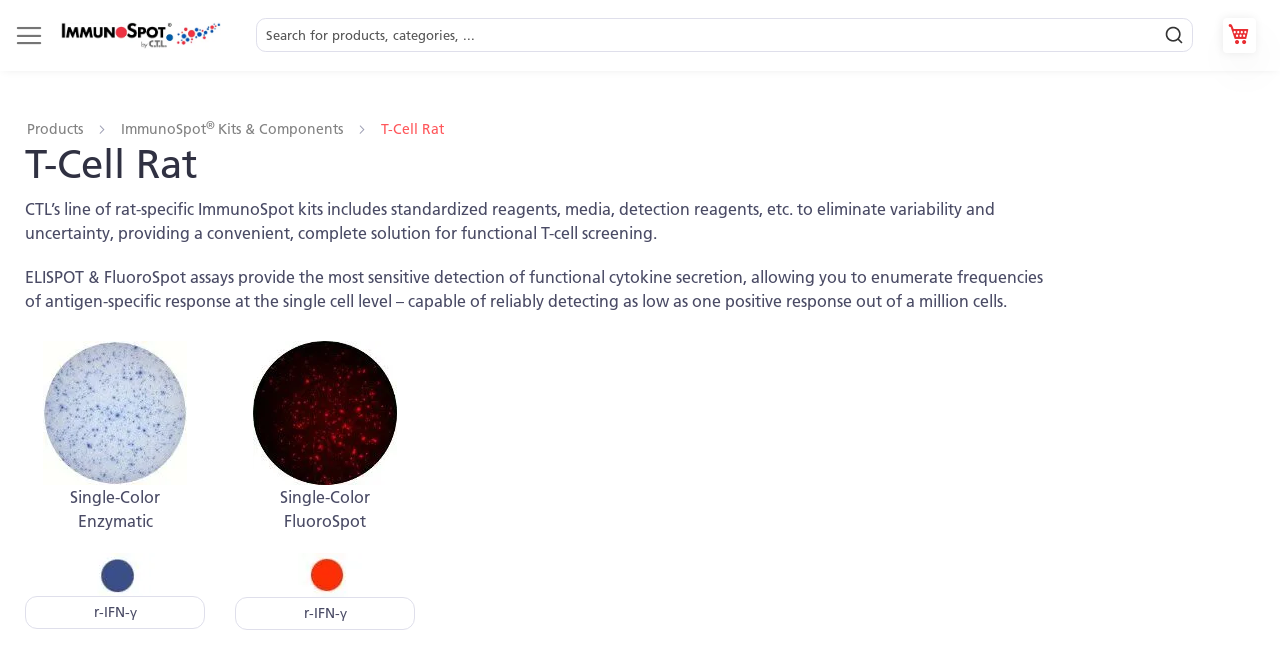

--- FILE ---
content_type: text/html; charset=UTF-8
request_url: https://immunospot.com/t-cell-rat
body_size: 68292
content:
<!doctype html> <html lang="en"> <head><script>if(navigator.userAgent.match(/MSIE|Internet Explorer/i)||navigator.userAgent.match(/Trident\/7\..*?rv:11/i)){let e=document.location.href;if(!e.match(/[?&]nonitro/)){if(e.indexOf("?")==-1){if(e.indexOf("#")==-1){document.location.href=e+"?nonitro=1"}else{document.location.href=e.replace("#","?nonitro=1#")}}else{if(e.indexOf("#")==-1){document.location.href=e+"&nonitro=1"}else{document.location.href=e.replace("#","&nonitro=1#")}}}}</script><link rel="preconnect" href="https://cdn-icnal.nitrocdn.com" /><meta charset="UTF-8" /><meta name="title" content="T-Cell Rat ELISpot &amp; FluoroSpot Kits | ImmunoSpot®" /><meta name="description" content="Sensitive &amp; reliable T-cell rat ELISpot &amp; FluoroSpot kits with standardized reagents, media, detection reagents, and more. Read more." /><meta name="robots" content="INDEX,FOLLOW" /><meta name="viewport" content="width=device-width, initial-scale=1" /><meta name="format-detection" content="telephone=no" /><title>T-Cell Rat ELISpot &amp; FluoroSpot Kits | ImmunoSpot®</title><meta name="google-site-verification" content="5qPKu5n-naBtIlshpkYckT6SgonlH9oRKKBNBnGujuM" /><meta name="p:domain_verify" content="yWzhCNk9m0a9DvwRvSe3gfhAKHNupdvi" /><meta name="generator" content="NitroPack" /><script>var NPSH,NitroScrollHelper;NPSH=NitroScrollHelper=function(){let e=null;const o=window.sessionStorage.getItem("nitroScrollPos");function t(){let e=JSON.parse(window.sessionStorage.getItem("nitroScrollPos"))||{};if(typeof e!=="object"){e={}}e[document.URL]=window.scrollY;window.sessionStorage.setItem("nitroScrollPos",JSON.stringify(e))}window.addEventListener("scroll",function(){if(e!==null){clearTimeout(e)}e=setTimeout(t,200)},{passive:true});let r={};r.getScrollPos=()=>{if(!o){return 0}const e=JSON.parse(o);return e[document.URL]||0};r.isScrolled=()=>{return r.getScrollPos()>document.documentElement.clientHeight*.5};return r}();</script><script>(function(){var a=false;var e=document.documentElement.classList;var i=navigator.userAgent.toLowerCase();var n=["android","iphone","ipad"];var r=n.length;var o;var d=null;for(var t=0;t<r;t++){o=n[t];if(i.indexOf(o)>-1)d=o;if(e.contains(o)){a=true;e.remove(o)}}if(a&&d){e.add(d);if(d=="iphone"||d=="ipad"){e.add("ios")}}})();</script><script type="text/worker" id="nitro-web-worker">var preloadRequests=0;var remainingCount={};var baseURI="";self.onmessage=function(e){switch(e.data.cmd){case"RESOURCE_PRELOAD":var o=e.data.requestId;remainingCount[o]=0;e.data.resources.forEach(function(e){preload(e,function(o){return function(){console.log(o+" DONE: "+e);if(--remainingCount[o]==0){self.postMessage({cmd:"RESOURCE_PRELOAD",requestId:o})}}}(o));remainingCount[o]++});break;case"SET_BASEURI":baseURI=e.data.uri;break}};async function preload(e,o){if(typeof URL!=="undefined"&&baseURI){try{var a=new URL(e,baseURI);e=a.href}catch(e){console.log("Worker error: "+e.message)}}console.log("Preloading "+e);try{var n=new Request(e,{mode:"no-cors",redirect:"follow"});await fetch(n);o()}catch(a){console.log(a);var r=new XMLHttpRequest;r.responseType="blob";r.onload=o;r.onerror=o;r.open("GET",e,true);r.send()}}</script><script id="nprl">(()=>{if(window.NPRL!=undefined)return;(function(e){var t=e.prototype;t.after||(t.after=function(){var e,t=arguments,n=t.length,r=0,i=this,o=i.parentNode,a=Node,c=String,u=document;if(o!==null){while(r<n){(e=t[r])instanceof a?(i=i.nextSibling)!==null?o.insertBefore(e,i):o.appendChild(e):o.appendChild(u.createTextNode(c(e)));++r}}})})(Element);var e,t;e=t=function(){var t=false;var r=window.URL||window.webkitURL;var i=true;var o=false;var a=2;var c=null;var u=null;var d=true;var s=window.nitroGtmExcludes!=undefined;var l=s?JSON.parse(atob(window.nitroGtmExcludes)).map(e=>new RegExp(e)):[];var f;var m;var v=null;var p=null;var g=null;var h={touch:["touchmove","touchend"],default:["mousemove","click","keydown","wheel"]};var E=true;var y=[];var w=false;var b=[];var S=0;var N=0;var L=false;var T=0;var R=null;var O=false;var A=false;var C=false;var P=[];var I=[];var M=[];var k=[];var x=false;var _={};var j=new Map;var B="noModule"in HTMLScriptElement.prototype;var q=requestAnimationFrame||mozRequestAnimationFrame||webkitRequestAnimationFrame||msRequestAnimationFrame;const D="gtm.js?id=";function H(e,t){if(!_[e]){_[e]=[]}_[e].push(t)}function U(e,t){if(_[e]){var n=0,r=_[e];for(var n=0;n<r.length;n++){r[n].call(this,t)}}}function Y(){(function(e,t){var r=null;var i=function(e){r(e)};var o=null;var a={};var c=null;var u=null;var d=0;e.addEventListener(t,function(r){if(["load","DOMContentLoaded"].indexOf(t)!=-1){if(u){Q(function(){e.triggerNitroEvent(t)})}c=true}else if(t=="readystatechange"){d++;n.ogReadyState=d==1?"interactive":"complete";if(u&&u>=d){n.documentReadyState=n.ogReadyState;Q(function(){e.triggerNitroEvent(t)})}}});e.addEventListener(t+"Nitro",function(e){if(["load","DOMContentLoaded"].indexOf(t)!=-1){if(!c){e.preventDefault();e.stopImmediatePropagation()}else{}u=true}else if(t=="readystatechange"){u=n.documentReadyState=="interactive"?1:2;if(d<u){e.preventDefault();e.stopImmediatePropagation()}}});switch(t){case"load":o="onload";break;case"readystatechange":o="onreadystatechange";break;case"pageshow":o="onpageshow";break;default:o=null;break}if(o){Object.defineProperty(e,o,{get:function(){return r},set:function(n){if(typeof n!=="function"){r=null;e.removeEventListener(t+"Nitro",i)}else{if(!r){e.addEventListener(t+"Nitro",i)}r=n}}})}Object.defineProperty(e,"addEventListener"+t,{value:function(r){if(r!=t||!n.startedScriptLoading||document.currentScript&&document.currentScript.hasAttribute("nitro-exclude")){}else{arguments[0]+="Nitro"}e.ogAddEventListener.apply(e,arguments);a[arguments[1]]=arguments[0]}});Object.defineProperty(e,"removeEventListener"+t,{value:function(t){var n=a[arguments[1]];arguments[0]=n;e.ogRemoveEventListener.apply(e,arguments)}});Object.defineProperty(e,"triggerNitroEvent"+t,{value:function(t,n){n=n||e;var r=new Event(t+"Nitro",{bubbles:true});r.isNitroPack=true;Object.defineProperty(r,"type",{get:function(){return t},set:function(){}});Object.defineProperty(r,"target",{get:function(){return n},set:function(){}});e.dispatchEvent(r)}});if(typeof e.triggerNitroEvent==="undefined"){(function(){var t=e.addEventListener;var n=e.removeEventListener;Object.defineProperty(e,"ogAddEventListener",{value:t});Object.defineProperty(e,"ogRemoveEventListener",{value:n});Object.defineProperty(e,"addEventListener",{value:function(n){var r="addEventListener"+n;if(typeof e[r]!=="undefined"){e[r].apply(e,arguments)}else{t.apply(e,arguments)}},writable:true});Object.defineProperty(e,"removeEventListener",{value:function(t){var r="removeEventListener"+t;if(typeof e[r]!=="undefined"){e[r].apply(e,arguments)}else{n.apply(e,arguments)}}});Object.defineProperty(e,"triggerNitroEvent",{value:function(t,n){var r="triggerNitroEvent"+t;if(typeof e[r]!=="undefined"){e[r].apply(e,arguments)}}})})()}}).apply(null,arguments)}Y(window,"load");Y(window,"pageshow");Y(window,"DOMContentLoaded");Y(document,"DOMContentLoaded");Y(document,"readystatechange");try{var F=new Worker(r.createObjectURL(new Blob([document.getElementById("nitro-web-worker").textContent],{type:"text/javascript"})))}catch(e){var F=new Worker("data:text/javascript;base64,"+btoa(document.getElementById("nitro-web-worker").textContent))}F.onmessage=function(e){if(e.data.cmd=="RESOURCE_PRELOAD"){U(e.data.requestId,e)}};if(typeof document.baseURI!=="undefined"){F.postMessage({cmd:"SET_BASEURI",uri:document.baseURI})}var G=function(e){if(--S==0){Q(K)}};var W=function(e){e.target.removeEventListener("load",W);e.target.removeEventListener("error",W);e.target.removeEventListener("nitroTimeout",W);if(e.type!="nitroTimeout"){clearTimeout(e.target.nitroTimeout)}if(--N==0&&S==0){Q(J)}};var X=function(e){var t=e.textContent;try{var n=r.createObjectURL(new Blob([t.replace(/^(?:<!--)?(.*?)(?:-->)?$/gm,"$1")],{type:"text/javascript"}))}catch(e){var n="data:text/javascript;base64,"+btoa(t.replace(/^(?:<!--)?(.*?)(?:-->)?$/gm,"$1"))}return n};var K=function(){n.documentReadyState="interactive";document.triggerNitroEvent("readystatechange");document.triggerNitroEvent("DOMContentLoaded");if(window.pageYOffset||window.pageXOffset){window.dispatchEvent(new Event("scroll"))}A=true;Q(function(){if(N==0){Q(J)}Q($)})};var J=function(){if(!A||O)return;O=true;R.disconnect();en();n.documentReadyState="complete";document.triggerNitroEvent("readystatechange");window.triggerNitroEvent("load",document);window.triggerNitroEvent("pageshow",document);if(window.pageYOffset||window.pageXOffset||location.hash){let e=typeof history.scrollRestoration!=="undefined"&&history.scrollRestoration=="auto";if(e&&typeof NPSH!=="undefined"&&NPSH.getScrollPos()>0&&window.pageYOffset>document.documentElement.clientHeight*.5){window.scrollTo(0,NPSH.getScrollPos())}else if(location.hash){try{let e=document.querySelector(location.hash);if(e){e.scrollIntoView()}}catch(e){}}}var e=null;if(a==1){e=eo}else{e=eu}Q(e)};var Q=function(e){setTimeout(e,0)};var V=function(e){if(e.type=="touchend"||e.type=="click"){g=e}};var $=function(){if(d&&g){setTimeout(function(e){return function(){var t=function(e,t,n){var r=new Event(e,{bubbles:true,cancelable:true});if(e=="click"){r.clientX=t;r.clientY=n}else{r.touches=[{clientX:t,clientY:n}]}return r};var n;if(e.type=="touchend"){var r=e.changedTouches[0];n=document.elementFromPoint(r.clientX,r.clientY);n.dispatchEvent(t("touchstart"),r.clientX,r.clientY);n.dispatchEvent(t("touchend"),r.clientX,r.clientY);n.dispatchEvent(t("click"),r.clientX,r.clientY)}else if(e.type=="click"){n=document.elementFromPoint(e.clientX,e.clientY);n.dispatchEvent(t("click"),e.clientX,e.clientY)}}}(g),150);g=null}};var z=function(e){if(e.tagName=="SCRIPT"&&!e.hasAttribute("data-nitro-for-id")&&!e.hasAttribute("nitro-document-write")||e.tagName=="IMG"&&(e.hasAttribute("src")||e.hasAttribute("srcset"))||e.tagName=="IFRAME"&&e.hasAttribute("src")||e.tagName=="LINK"&&e.hasAttribute("href")&&e.hasAttribute("rel")&&e.getAttribute("rel")=="stylesheet"){if(e.tagName==="IFRAME"&&e.src.indexOf("about:blank")>-1){return}var t="";switch(e.tagName){case"LINK":t=e.href;break;case"IMG":if(k.indexOf(e)>-1)return;t=e.srcset||e.src;break;default:t=e.src;break}var n=e.getAttribute("type");if(!t&&e.tagName!=="SCRIPT")return;if((e.tagName=="IMG"||e.tagName=="LINK")&&(t.indexOf("data:")===0||t.indexOf("blob:")===0))return;if(e.tagName=="SCRIPT"&&n&&n!=="text/javascript"&&n!=="application/javascript"){if(n!=="module"||!B)return}if(e.tagName==="SCRIPT"){if(k.indexOf(e)>-1)return;if(e.noModule&&B){return}let t=null;if(document.currentScript){if(document.currentScript.src&&document.currentScript.src.indexOf(D)>-1){t=document.currentScript}if(document.currentScript.hasAttribute("data-nitro-gtm-id")){e.setAttribute("data-nitro-gtm-id",document.currentScript.getAttribute("data-nitro-gtm-id"))}}else if(window.nitroCurrentScript){if(window.nitroCurrentScript.src&&window.nitroCurrentScript.src.indexOf(D)>-1){t=window.nitroCurrentScript}}if(t&&s){let n=false;for(const t of l){n=e.src?t.test(e.src):t.test(e.textContent);if(n){break}}if(!n){e.type="text/googletagmanagerscript";let n=t.hasAttribute("data-nitro-gtm-id")?t.getAttribute("data-nitro-gtm-id"):t.id;if(!j.has(n)){j.set(n,[])}let r=j.get(n);r.push(e);return}}if(!e.src){if(e.textContent.length>0){e.textContent+="\n;if(document.currentScript.nitroTimeout) {clearTimeout(document.currentScript.nitroTimeout);}; setTimeout(function() { this.dispatchEvent(new Event('load')); }.bind(document.currentScript), 0);"}else{return}}else{}k.push(e)}if(!e.hasOwnProperty("nitroTimeout")){N++;e.addEventListener("load",W,true);e.addEventListener("error",W,true);e.addEventListener("nitroTimeout",W,true);e.nitroTimeout=setTimeout(function(){console.log("Resource timed out",e);e.dispatchEvent(new Event("nitroTimeout"))},5e3)}}};var Z=function(e){if(e.hasOwnProperty("nitroTimeout")&&e.nitroTimeout){clearTimeout(e.nitroTimeout);e.nitroTimeout=null;e.dispatchEvent(new Event("nitroTimeout"))}};document.documentElement.addEventListener("load",function(e){if(e.target.tagName=="SCRIPT"||e.target.tagName=="IMG"){k.push(e.target)}},true);document.documentElement.addEventListener("error",function(e){if(e.target.tagName=="SCRIPT"||e.target.tagName=="IMG"){k.push(e.target)}},true);var ee=["appendChild","replaceChild","insertBefore","prepend","append","before","after","replaceWith","insertAdjacentElement"];var et=function(){if(s){window._nitro_setTimeout=window.setTimeout;window.setTimeout=function(e,t,...n){let r=document.currentScript||window.nitroCurrentScript;if(!r||r.src&&r.src.indexOf(D)==-1){return window._nitro_setTimeout.call(window,e,t,...n)}return window._nitro_setTimeout.call(window,function(e,t){return function(...n){window.nitroCurrentScript=e;t(...n)}}(r,e),t,...n)}}ee.forEach(function(e){HTMLElement.prototype["og"+e]=HTMLElement.prototype[e];HTMLElement.prototype[e]=function(...t){if(this.parentNode||this===document.documentElement){switch(e){case"replaceChild":case"insertBefore":t.pop();break;case"insertAdjacentElement":t.shift();break}t.forEach(function(e){if(!e)return;if(e.tagName=="SCRIPT"){z(e)}else{if(e.children&&e.children.length>0){e.querySelectorAll("script").forEach(z)}}})}return this["og"+e].apply(this,arguments)}})};var en=function(){if(s&&typeof window._nitro_setTimeout==="function"){window.setTimeout=window._nitro_setTimeout}ee.forEach(function(e){HTMLElement.prototype[e]=HTMLElement.prototype["og"+e]})};var er=async function(){if(o){ef(f);ef(V);if(v){clearTimeout(v);v=null}}if(T===1){L=true;return}else if(T===0){T=-1}n.startedScriptLoading=true;Object.defineProperty(document,"readyState",{get:function(){return n.documentReadyState},set:function(){}});var e=document.documentElement;var t={attributes:true,attributeFilter:["src"],childList:true,subtree:true};R=new MutationObserver(function(e,t){e.forEach(function(e){if(e.type=="childList"&&e.addedNodes.length>0){e.addedNodes.forEach(function(e){if(!document.documentElement.contains(e)){return}if(e.tagName=="IMG"||e.tagName=="IFRAME"||e.tagName=="LINK"){z(e)}})}if(e.type=="childList"&&e.removedNodes.length>0){e.removedNodes.forEach(function(e){if(e.tagName=="IFRAME"||e.tagName=="LINK"){Z(e)}})}if(e.type=="attributes"){var t=e.target;if(!document.documentElement.contains(t)){return}if(t.tagName=="IFRAME"||t.tagName=="LINK"||t.tagName=="IMG"||t.tagName=="SCRIPT"){z(t)}}})});R.observe(e,t);if(!s){et()}await Promise.all(P);var r=b.shift();var i=null;var a=false;while(r){var c;var u=JSON.parse(atob(r.meta));var d=u.delay;if(r.type=="inline"){var l=document.getElementById(r.id);if(l){l.remove()}else{r=b.shift();continue}c=X(l);if(c===false){r=b.shift();continue}}else{c=r.src}if(!a&&r.type!="inline"&&(typeof u.attributes.async!="undefined"||typeof u.attributes.defer!="undefined")){if(i===null){i=r}else if(i===r){a=true}if(!a){b.push(r);r=b.shift();continue}}var m=document.createElement("script");m.src=c;m.setAttribute("data-nitro-for-id",r.id);for(var p in u.attributes){try{if(u.attributes[p]===false){m.setAttribute(p,"")}else{m.setAttribute(p,u.attributes[p])}}catch(e){console.log("Error while setting script attribute",m,e)}}m.async=false;if(u.canonicalLink!=""&&Object.getOwnPropertyDescriptor(m,"src")?.configurable!==false){(e=>{Object.defineProperty(m,"src",{get:function(){return e.canonicalLink},set:function(){}})})(u)}if(d){setTimeout((function(e,t){var n=document.querySelector("[data-nitro-marker-id='"+t+"']");if(n){n.after(e)}else{document.head.appendChild(e)}}).bind(null,m,r.id),d)}else{m.addEventListener("load",G);m.addEventListener("error",G);if(!m.noModule||!B){S++}var g=document.querySelector("[data-nitro-marker-id='"+r.id+"']");if(g){Q(function(e,t){return function(){e.after(t)}}(g,m))}else{Q(function(e){return function(){document.head.appendChild(e)}}(m))}}r=b.shift()}};var ei=function(){var e=document.getElementById("nitro-deferred-styles");var t=document.createElement("div");t.innerHTML=e.textContent;return t};var eo=async function(e){isPreload=e&&e.type=="NitroPreload";if(!isPreload){T=-1;E=false;if(o){ef(f);ef(V);if(v){clearTimeout(v);v=null}}}if(w===false){var t=ei();let e=t.querySelectorAll('style,link[rel="stylesheet"]');w=e.length;if(w){let e=document.getElementById("nitro-deferred-styles-marker");e.replaceWith.apply(e,t.childNodes)}else if(isPreload){Q(ed)}else{es()}}else if(w===0&&!isPreload){es()}};var ea=function(){var e=ei();var t=e.childNodes;var n;var r=[];for(var i=0;i<t.length;i++){n=t[i];if(n.href){r.push(n.href)}}var o="css-preload";H(o,function(e){eo(new Event("NitroPreload"))});if(r.length){F.postMessage({cmd:"RESOURCE_PRELOAD",resources:r,requestId:o})}else{Q(function(){U(o)})}};var ec=function(){if(T===-1)return;T=1;var e=[];var t,n;for(var r=0;r<b.length;r++){t=b[r];if(t.type!="inline"){if(t.src){n=JSON.parse(atob(t.meta));if(n.delay)continue;if(n.attributes.type&&n.attributes.type=="module"&&!B)continue;e.push(t.src)}}}if(e.length){var i="js-preload";H(i,function(e){T=2;if(L){Q(er)}});F.postMessage({cmd:"RESOURCE_PRELOAD",resources:e,requestId:i})}};var eu=function(){while(I.length){style=I.shift();if(style.hasAttribute("nitropack-onload")){style.setAttribute("onload",style.getAttribute("nitropack-onload"));Q(function(e){return function(){e.dispatchEvent(new Event("load"))}}(style))}}while(M.length){style=M.shift();if(style.hasAttribute("nitropack-onerror")){style.setAttribute("onerror",style.getAttribute("nitropack-onerror"));Q(function(e){return function(){e.dispatchEvent(new Event("error"))}}(style))}}};var ed=function(){if(!x){if(i){Q(function(){var e=document.getElementById("nitro-critical-css");if(e){e.remove()}})}x=true;onStylesLoadEvent=new Event("NitroStylesLoaded");onStylesLoadEvent.isNitroPack=true;window.dispatchEvent(onStylesLoadEvent)}};var es=function(){if(a==2){Q(er)}else{eu()}};var el=function(e){m.forEach(function(t){document.addEventListener(t,e,true)})};var ef=function(e){m.forEach(function(t){document.removeEventListener(t,e,true)})};if(s){et()}return{setAutoRemoveCriticalCss:function(e){i=e},registerScript:function(e,t,n){b.push({type:"remote",src:e,id:t,meta:n})},registerInlineScript:function(e,t){b.push({type:"inline",id:e,meta:t})},registerStyle:function(e,t,n){y.push({href:e,rel:t,media:n})},onLoadStyle:function(e){I.push(e);if(w!==false&&--w==0){Q(ed);if(E){E=false}else{es()}}},onErrorStyle:function(e){M.push(e);if(w!==false&&--w==0){Q(ed);if(E){E=false}else{es()}}},loadJs:function(e,t){if(!e.src){var n=X(e);if(n!==false){e.src=n;e.textContent=""}}if(t){Q(function(e,t){return function(){e.after(t)}}(t,e))}else{Q(function(e){return function(){document.head.appendChild(e)}}(e))}},loadQueuedResources:async function(){window.dispatchEvent(new Event("NitroBootStart"));if(p){clearTimeout(p);p=null}window.removeEventListener("load",e.loadQueuedResources);f=a==1?er:eo;if(!o||g){Q(f)}else{if(navigator.userAgent.indexOf(" Edge/")==-1){ea();H("css-preload",ec)}el(f);if(u){if(c){v=setTimeout(f,c)}}else{}}},fontPreload:function(e){var t="critical-fonts";H(t,function(e){document.getElementById("nitro-critical-fonts").type="text/css"});F.postMessage({cmd:"RESOURCE_PRELOAD",resources:e,requestId:t})},boot:function(){if(t)return;t=true;C=typeof NPSH!=="undefined"&&NPSH.isScrolled();let n=document.prerendering;if(location.hash||C||n){o=false}m=h.default.concat(h.touch);p=setTimeout(e.loadQueuedResources,1500);el(V);if(C){e.loadQueuedResources()}else{window.addEventListener("load",e.loadQueuedResources)}},addPrerequisite:function(e){P.push(e)},getTagManagerNodes:function(e){if(!e)return j;return j.get(e)??[]}}}();var n,r;n=r=function(){var t=document.write;return{documentWrite:function(n,r){if(n&&n.hasAttribute("nitro-exclude")){return t.call(document,r)}var i=null;if(n.documentWriteContainer){i=n.documentWriteContainer}else{i=document.createElement("span");n.documentWriteContainer=i}var o=null;if(n){if(n.hasAttribute("data-nitro-for-id")){o=document.querySelector('template[data-nitro-marker-id="'+n.getAttribute("data-nitro-for-id")+'"]')}else{o=n}}i.innerHTML+=r;i.querySelectorAll("script").forEach(function(e){e.setAttribute("nitro-document-write","")});if(!i.parentNode){if(o){o.parentNode.insertBefore(i,o)}else{document.body.appendChild(i)}}var a=document.createElement("span");a.innerHTML=r;var c=a.querySelectorAll("script");if(c.length){c.forEach(function(t){var n=t.getAttributeNames();var r=document.createElement("script");n.forEach(function(e){r.setAttribute(e,t.getAttribute(e))});r.async=false;if(!t.src&&t.textContent){r.textContent=t.textContent}e.loadJs(r,o)})}},TrustLogo:function(e,t){var n=document.getElementById(e);var r=document.createElement("img");r.src=t;n.parentNode.insertBefore(r,n)},documentReadyState:"loading",ogReadyState:document.readyState,startedScriptLoading:false,loadScriptDelayed:function(e,t){setTimeout(function(){var t=document.createElement("script");t.src=e;document.head.appendChild(t)},t)}}}();document.write=function(e){n.documentWrite(document.currentScript,e)};document.writeln=function(e){n.documentWrite(document.currentScript,e+"\n")};window.NPRL=e;window.NitroResourceLoader=t;window.NPh=n;window.NitroPackHelper=r})();</script><template id="nitro-deferred-styles-marker"></template><link rel="preload" href="https://cdn-icnal.nitrocdn.com/GhOGikpXjIBXWQbLinIOmUVXrtogxwXI/assets/static/source/rev-ed6791c/immunospot.com/static/version1757409103/frontend/Forti/immuno/en_US/fonts/Luma-Icons.woff2" as="font" type="font/woff2" crossorigin class="nitro-font-preload" /><link rel="preload" href="https://cdn-icnal.nitrocdn.com/GhOGikpXjIBXWQbLinIOmUVXrtogxwXI/assets/static/source/rev-ed6791c/immunospot.com/static/version1757409103/frontend/Forti/immuno/en_US/fonts/1475738/0811514e-6660-4043-92c1-23d0b8caaa2f.woff2" as="font" type="font/woff2" crossorigin class="nitro-font-preload" /><style id="nitro-fonts">@font-face{font-family:"luma-icons";font-weight:normal;font-style:normal;font-display:swap;src:url("https://cdn-icnal.nitrocdn.com/GhOGikpXjIBXWQbLinIOmUVXrtogxwXI/assets/static/source/rev-ed6791c/immunospot.com/static/version1757409103/frontend/Forti/immuno/en_US/fonts/Luma-Icons.woff2") format("woff2");}@font-face{font-family:"around-icons";font-weight:normal;font-style:normal;font-display:swap;src:url("https://cdn-icnal.nitrocdn.com/GhOGikpXjIBXWQbLinIOmUVXrtogxwXI/assets/static/source/rev-ed6791c/immunospot.com/static/version1757409103/frontend/Forti/immuno/en_US/fonts/6e516bb93411a75438d630ef851381ec.around-icons.ttf") format("truetype");}@font-face{font-family:"Frutiger LT";font-weight:normal;font-style:normal;font-display:swap;src:url("https://cdn-icnal.nitrocdn.com/GhOGikpXjIBXWQbLinIOmUVXrtogxwXI/assets/static/source/rev-ed6791c/immunospot.com/static/version1757409103/frontend/Forti/immuno/en_US/fonts/1475738/0811514e-6660-4043-92c1-23d0b8caaa2f.woff2") format("woff2");}</style><style type="text/css" id="nitro-critical-css">body{margin:0;padding:0;}main,footer,header,nav{display:block;}nav ul{list-style:none none;}img{max-width:100%;height:auto;border:0;}html{font-size:62.5%;-webkit-text-size-adjust:100%;-ms-text-size-adjust:100%;font-size-adjust:100%;}body{color:#333;font-family:"Open Sans","Helvetica Neue",Helvetica,Arial,sans-serif;font-style:normal;font-weight:400;line-height:1.42857143;font-size:1.4rem;}p{margin-top:0rem;margin-bottom:1rem;}strong{font-weight:700;}i{font-style:italic;}small{font-size:12px;}h1{font-weight:300;line-height:1.1;font-size:2.6rem;margin-top:0rem;margin-bottom:2rem;}h2{font-weight:300;line-height:1.1;font-size:2.6rem;margin-top:2.5rem;margin-bottom:2rem;}h5{font-weight:700;line-height:1.1;font-size:1.2rem;margin-top:2rem;margin-bottom:2rem;}a{color:#006bb4;text-decoration:none;}a:visited{color:#006bb4;text-decoration:none;}ul,ol{margin-top:0rem;margin-bottom:2.5rem;}ul>li,ol>li{margin-top:0rem;margin-bottom:1rem;}ul ul{margin-bottom:0;}button{background-image:none;background:#eee;border:1px solid #ccc;color:#333;display:inline-block;font-family:"Open Sans","Helvetica Neue",Helvetica,Arial,sans-serif;font-weight:600;margin:0;padding:7px 15px;font-size:1.4rem;line-height:1.6rem;box-sizing:border-box;vertical-align:middle;}button.nitro-lazy{background-image:none !important;}button::-moz-focus-inner{border:0;padding:0;}input[type="text"]{background:#fff;background-clip:padding-box;border:1px solid #c2c2c2;border-radius:1px;font-family:"Open Sans","Helvetica Neue",Helvetica,Arial,sans-serif;font-size:14px;height:32px;line-height:1.42857143;padding:0 9px;vertical-align:baseline;width:100%;box-sizing:border-box;}input[type="text"]::-moz-placeholder{color:#575757;}input[type="text"]::-webkit-input-placeholder{color:#575757;}input[type="text"]:-ms-input-placeholder{color:#575757;}input::-moz-focus-inner{border:0;padding:0;}.product-items,.footer.content ul{margin:0;padding:0;list-style:none none;}.product-items>li,.footer.content ul>li{margin:0;}.block{margin-bottom:40px;}.product-item-name{font-weight:400;}.product-item-name>a{color:#333;text-decoration:none;}.product-item-name>a:visited{color:#333;text-decoration:underline;}.minicart-wrapper .action.showcart .text,.minicart-wrapper .action.showcart .counter-label,.action.skip:not(:focus){border:0;clip:rect(0,0,0,0);height:1px;margin:-1px;overflow:hidden;padding:0;position:absolute;width:1px;}.columns .column.main,.product-item{box-sizing:border-box;}.items{margin:0;padding:0;list-style:none none;}.columns{display:-webkit-flex;display:-ms-flexbox;display:flex;-webkit-flex-wrap:wrap;flex-wrap:wrap;box-sizing:border-box;}.columns:after{clear:both;content:" ";display:block;height:0;overflow:hidden;visibility:hidden;}.columns .column.main{padding-bottom:40px;-webkit-flex-basis:auto;flex-basis:auto;-webkit-flex-grow:1;flex-grow:1;-ms-flex-order:1;-webkit-order:1;order:1;width:100%;}.panel.header .links{display:none;}.nav-sections{background:#f0f0f0;}.nav-toggle{display:inline-block;display:block;text-decoration:none;font-size:0;left:15px;position:absolute;top:15px;z-index:14;}.nav-toggle:before{-webkit-font-smoothing:antialiased;-moz-osx-font-smoothing:grayscale;font-size:28px;line-height:inherit;color:#757575;content:"";font-family:"luma-icons";vertical-align:middle;display:inline-block;font-weight:normal;overflow:hidden;speak:none;text-align:center;}.nav-toggle>span{border:0;clip:rect(0,0,0,0);height:1px;margin:-1px;overflow:hidden;padding:0;position:absolute;width:1px;}@media only screen and (max-width:1315px){.navigation{padding:0;}.navigation .parent .level-top{position:relative;display:block;text-decoration:none;}.navigation .parent .level-top:after{-webkit-font-smoothing:antialiased;-moz-osx-font-smoothing:grayscale;font-size:42px;line-height:inherit;color:inherit;content:"";font-family:"luma-icons";vertical-align:middle;display:inline-block;font-weight:normal;overflow:hidden;speak:none;text-align:center;}.navigation .parent .level-top:after{position:absolute;right:7px;top:-8px;}.nav-sections{-webkit-overflow-scrolling:touch;height:100%;left:-80%;left:calc(-1 * ( 100vw - 52px ));overflow:auto;position:fixed;top:0;width:80%;width:calc(100vw - 52px);}.nav-sections-items{position:relative;z-index:1;}.nav-sections-items:before,.nav-sections-items:after{content:"";display:table;}.nav-sections-items:after{clear:both;}.nav-sections-item-title{display:block;box-sizing:border-box;float:left;height:40px;padding-top:0;text-align:center;}.nav-sections-item-content{box-sizing:border-box;float:right;margin-left:-100%;margin-top:40px;width:100%;padding:25px 0;}.nav-sections-item-content:before,.nav-sections-item-content:after{content:"";display:table;}.nav-sections-item-content:after{clear:both;}.navigation{background:#f0f0f0;box-sizing:border-box;}.navigation ul{margin:0;padding:0;}.navigation li{margin:0;}.navigation a{display:block;padding-top:10px;padding-right:0;padding-bottom:10px;padding-left:15px;}.navigation a{color:#575757;text-decoration:none;}.navigation .level0{border-top:1px solid #d1d1d1;font-size:1.6rem;}.navigation .level0>.level-top{font-weight:700;padding:8px 40px 8px 15px;text-transform:uppercase;word-wrap:break-word;}.navigation li.level0:last-child{border-bottom:1px solid #d1d1d1;}.navigation .submenu>li{word-wrap:break-word;}.navigation .submenu:not(:first-child){font-weight:400;line-height:1.3;left:auto !important;overflow-x:hidden;padding:0;position:relative;top:auto !important;}.navigation .submenu:not(:first-child)>li:last-child{margin-bottom:0;}.navigation .submenu:not(:first-child) ul{display:block;padding-left:15px;}.navigation .submenu:not(:first-child) ul>li{margin:0;}.navigation .submenu:not(:first-child) ul>li a{color:#575757;display:block;line-height:normal;}}@media only screen and (min-width:1316px){.nav-toggle{display:none;}.nav-sections{-webkit-flex-shrink:0;flex-shrink:0;-webkit-flex-basis:auto;flex-basis:auto;margin-bottom:25px;}.nav-sections-item-title{display:none;}.nav-sections-item-content{display:block !important;}.nav-sections-item-content>*{display:none;}.nav-sections-item-content>.navigation{display:block;}.navigation{background:#f0f0f0;font-weight:700;height:inherit;left:auto;overflow:inherit;padding:0;position:relative;top:0;width:100%;z-index:3;}.navigation ul{margin-top:0;margin-bottom:0;padding:0;position:relative;}.navigation li.level0{border-top:none;}.navigation li.level1{position:relative;}.navigation .level0{margin:0 10px 0 0;display:inline-block;position:relative;}.navigation .level0:last-child{margin-right:0;padding-right:0;}.navigation .level0>.level-top{color:#575757;line-height:47px;padding:0 12px;text-decoration:none;box-sizing:border-box;position:relative;display:inline-block;}.navigation .level0.parent>.level-top{padding-right:20px;}.navigation .level0 .submenu{background:#fff;border:1px solid #ccc;box-shadow:0 5px 5px rgba(0,0,0,.19);font-weight:400;min-width:230px;padding:0;display:none;left:0;margin:0 !important;position:absolute;z-index:1;margin-top:11px;}.navigation .level0 .submenu:before{content:"";display:block;position:absolute;width:100%;height:4px;left:0;top:-4px;z-index:1;}.navigation .level0 .submenu a{display:block;line-height:inherit;color:#575757;padding:8px 20px;}.navigation .level0 .submenu li{margin:0;position:relative;}.panel.header .links{display:inline-block;}}.fieldset{border:0;margin:0 0 40px;padding:0;letter-spacing:-.31em;}.fieldset>*{letter-spacing:normal;}.fieldset:last-child{margin-bottom:20px;}.fieldset>.field{margin:0 0 20px;}.fieldset>.field>.label{margin:0 0 8px;display:inline-block;}.fieldset>.field:last-child{margin-bottom:0;}.fieldset>.field>.label{font-weight:600;}.fieldset>.field.required>.label:after{content:"*";color:#e02b27;font-size:1.2rem;margin:0 0 0 5px;}button{border-radius:3px;}button:not(.primary){box-shadow:none;}.breadcrumbs{margin:0 0 15px;}.breadcrumbs .items{font-size:1.2rem;color:#707070;margin:0;padding:0;list-style:none none;}.breadcrumbs .items>li{display:inline-block;vertical-align:top;}.breadcrumbs .item{margin:0;}.breadcrumbs a{color:#006bb4;text-decoration:none;}.breadcrumbs a:visited{color:#006bb4;text-decoration:none;}.breadcrumbs strong{font-weight:400;}.breadcrumbs .item:not(:last-child){display:inline-block;text-decoration:none;}.breadcrumbs .item:not(:last-child):after{-webkit-font-smoothing:antialiased;-moz-osx-font-smoothing:grayscale;font-size:10px;line-height:18px;content:"";font-family:"luma-icons";margin:0 10px;vertical-align:top;display:inline-block;font-weight:normal;overflow:hidden;speak:none;text-align:center;}[data-content-type='html']{word-wrap:break-word;}.product-items{font-size:0;letter-spacing:-1px;line-height:0;}.product-item{font-size:1.4rem;line-height:normal;letter-spacing:normal;vertical-align:top;}.product-item:nth-child(2n+1){margin-left:0;}.product-item-name{-moz-hyphens:auto;-ms-hyphens:auto;-webkit-hyphens:auto;display:block;hyphens:auto;margin:5px 0;word-wrap:break-word;}.product-item-info{max-width:100%;width:152px;}.product-item-actions{font-size:0;}.product-item-actions>*{font-size:1.4rem;}.product-item-actions .actions-secondary{display:inline-block;font-size:1.4rem;vertical-align:middle;}.product-item-actions .actions-primary{display:inline-block;vertical-align:middle;}.column.main .product-items{margin-left:0;}.column.main .product-item{padding-left:0;}.products-list .product-item{display:table;width:100%;}.products-list .product-item-info{display:table-row;}.products-list .product-item-details{display:table-cell;vertical-align:top;}.block-search{margin-bottom:0;}.minicart-wrapper{display:inline-block;position:relative;float:right;}.minicart-wrapper:before,.minicart-wrapper:after{content:"";display:table;}.minicart-wrapper:after{clear:both;}.minicart-wrapper .action.showcart{display:inline-block;text-decoration:none;}.minicart-wrapper .action.showcart:before{-webkit-font-smoothing:antialiased;-moz-osx-font-smoothing:grayscale;font-size:22px;line-height:28px;color:#757575;content:"";font-family:"luma-icons";margin:0;vertical-align:top;display:inline-block;font-weight:normal;overflow:hidden;speak:none;text-align:center;}.minicart-wrapper .block-minicart{margin:0;padding:0;list-style:none none;background:#fff;border:1px solid #bbb;margin-top:4px;min-width:100%;width:320px;z-index:101;box-sizing:border-box;display:none;position:absolute;top:100%;right:-10px;box-shadow:0 3px 3px rgba(0,0,0,.15);}.minicart-wrapper .block-minicart:before,.minicart-wrapper .block-minicart:after{border-bottom-style:solid;content:"";display:block;height:0;position:absolute;width:0;}.minicart-wrapper .block-minicart:before{border:6px solid;border-color:transparent transparent #fff transparent;z-index:99;}.minicart-wrapper .block-minicart:after{border:7px solid;border-color:transparent transparent #bbb transparent;z-index:98;}.minicart-wrapper .block-minicart:before{right:12px;top:-12px;}.minicart-wrapper .block-minicart:after{right:11px;top:-14px;}.minicart-wrapper .block-minicart{padding:25px 20px;}.minicart-wrapper .action.showcart{white-space:nowrap;}.minicart-wrapper .action.showcart .counter.qty{background:#ff5501;color:#fff;height:24px;line-height:24px;border-radius:2px;display:inline-block;margin:3px 0 0;min-width:18px;overflow:hidden;padding:0 3px;text-align:center;white-space:normal;}.minicart-wrapper .action.showcart .counter.qty.empty{display:none;}.minicart-wrapper .action.showcart .counter-number{text-shadow:0 0 7px #000;}.column.main .block:last-child{margin-bottom:0;}body{background-color:#fff;}.page-wrapper{display:-webkit-flex;display:-ms-flexbox;display:flex;-webkit-flex-direction:column;-ms-flex-direction:column;flex-direction:column;min-height:100vh;}.page-header{border-bottom:1px solid #ccc;margin-bottom:20px;}.page-header .panel.wrapper{background-color:#6e716e;color:#fff;}.header.panel>.header.links{margin:0;padding:0;list-style:none none;float:right;font-size:0;margin-left:auto;margin-right:20px;}.header.panel>.header.links>li{display:inline-block;vertical-align:top;}.header.panel>.header.links>li{font-size:14px;margin:0 0 0 15px;}.header.panel>.header.links>li>a{color:#fff;text-decoration:none;}.header.panel>.header.links>li>a:visited{color:#fff;text-decoration:none;}.logo{float:left;margin:0 0 10px 40px;max-width:50%;position:relative;z-index:5;}.logo img{display:block;height:auto;}.page-footer{margin-top:25px;}.footer.content{border-top:1px solid #cecece;padding-top:20px;}.copyright{background-color:#6e716e;color:#fff;box-sizing:border-box;display:block;padding:10px;text-align:center;}.widget{clear:both;}.cookie-status-message{display:none;}.block.widget .product-item-info{width:auto;}@media only screen and (max-width:767px){.navigation,.breadcrumbs,.page-header .header.panel,.footer.content{padding-left:15px;padding-right:15px;}.breadcrumbs{display:none;}.block-search{margin-top:10px;}.minicart-wrapper{margin-top:10px;}.minicart-wrapper:before,.minicart-wrapper:after{content:"";display:table;}.minicart-wrapper:after{clear:both;}.navigation .parent .level-top:after{font-size:1.6rem;right:10px;top:7px;}.logo{margin-bottom:13px;margin-top:4px;}.page-title-wrapper h1{font-size:2rem;}.navbar{border-bottom:1px solid #ccc;position:fixed;z-index:100;width:100%;background:white;padding-top:0;}}@media only screen and (max-width:639px){.products-list .product-item{table-layout:fixed;}.product-item-actions .actions-primary{display:block;}}@media only screen and (max-width:479px){.minicart-wrapper .block-minicart{width:290px;}}@media all and (min-width:640px){.product-item-actions{display:block;}.product-item-actions .actions-primary+.actions-secondary{display:inline-block;vertical-align:middle;}.product-item-actions .actions-primary{display:inline-block;}}@media screen and (max-width:768px){#maincontent{padding:0;}}.page-wrapper .breadcrumbs{padding:0;}@media screen and (max-width:1024px){.page-wrapper .breadcrumbs{padding-left:20px;padding-right:20px;}}.page-wrapper .breadcrumbs ul.items{word-break:break-all;}.page-wrapper .breadcrumbs{word-wrap:break-word;max-width:1260px !important;font-family:"Frutiger LT";margin-top:48px;position:relative;}.control{padding:10px;}.fieldset:last-child{margin-bottom:0px;}.control{padding:4px !important;}.control{padding:0px !important;}@media screen and (max-width:768px){.minicart-wrapper .block-minicart{right:20px;}}@media screen and (max-width:767px){.page-footer{padding-top:0px !important;}}@media screen and (max-width:767px){.minicart-wrapper .action.showcart{margin-right:2px !important;}.sticky-top{z-index:999 !important;position:relative !important;}.minicart-wrapper{position:absolute;right:-5px;bottom:21px;}}@media screen and (max-width:414px){.page-footer{margin-top:30px !important;}}@media screen and (max-width:768px){.minicart-wrapper .block-minicart{width:349px;}}@media screen and (max-width:767px){.page-title-wrapper h1.page-title span.base{font-size:27px;line-height:32px;}.page-wrapper .breadcrumbs{margin-top:20px;}}@media screen and (max-width:992px){.page-wrapper .breadcrumbs{margin-top:30px;}}@media screen and (max-width:1190px){.footer.content div.field-recaptcha{position:relative;top:54px;}.footer.content .text-center.mt-3.font-size-sm{display:contents;}.footer.content .row.no-gutters.font-size-sm{margin-bottom:15px;}}html{font-size:inherit;}h1,h2,h5{color:#303142;}.navbar{max-width:inherit;margin-left:inherit;margin-right:inherit;padding:inherit;background:white;z-index:1000;min-height:71px;}a:visited{color:#0074b9;}body a{color:#0075b8;}input[type="text"]{border:1px solid #dfdfeb;border-radius:.75em;height:34px;}.menu-stacked-items img,.menu-stacked-items a,.menu-row-items a{float:left;}.fieldset{margin:0;}.breadcrumbs a:visited{color:#828282;}.breadcrumbs a{color:#828282;}.minicart-wrapper .action.showcart::before{font-size:22px;line-height:31px;color:#e92d31;margin-bottom:3px;}.minicart-wrapper .action.showcart{line-height:1.5;}.minicart-wrapper .action.showcart .counter.qty{background:#027ec4;height:25px;width:30px;}.breadcrumbs{margin:0;padding-left:2px !important;}.breadcrumbs strong{color:#ff575b;}@media (min-width:768px){.minicart-wrapper{box-shadow:-.0625rem 0 .625rem 0 rgba(0,0,0,.08),.3125rem 1.25rem 2.5rem 0 rgba(0,0,0,.04) !important;padding:1px 6px 0px 5px;border-radius:4px;}}@media (max-width:1315px){.nav-sections-items{padding-top:15px;}.block-search{width:100%;margin-left:20px;margin-right:30px;}.nav-sections{width:calc(100% + -1 * ( 100% - 81vw ));}.logo{margin:0 0 0 35px;}.minicart-wrapper{margin-left:auto;}.nav-accordion button{font-size:1.2rem;}.nav-accordion .card-header{padding:10px 0;}.nav-accordion .btn{border:0;padding:.375rem 0;}.nav-accordion .btn-link{color:#000;}.nav-accordion .card-body{padding:0;}}h1{font-size:2.5rem;margin-bottom:.5rem;}.header.panel>.header.links>li>a:visited{color:#1979c3;text-decoration:none;}.page-header{display:contents;}.nav-sections{background:inherit;}.navigation{background:inherit;}.nav-sections{margin-bottom:inherit;}.page-footer{background:#f7f7fc;padding-top:35px;margin-top:15px;}.copyright{background-color:#f7f7fc;}button:not(.primary){box-shadow:inherit;}.nav-1 .level0.submenu>li{width:760px !important;}.nav-2 .level0.submenu>li{width:665px !important;}.nav-3 .level0.submenu>li{width:563px !important;}.nav-4 .level0.submenu>li{width:345px !important;}.nav-5 .level0.submenu>li{width:355px !important;}.navigation .level0>.level-top{font-weight:500;font-size:.9rem;letter-spacing:1.5px;}.breadcrumbs .item:not(:last-child)::after{color:#9e9fb4;line-height:20px;margin:1px 10px;}.breadcrumbs .items{font-size:.9rem;}.product-item-name>a:visited,.product-item-name>a:visited{color:inherit;}.product-item-name>a{color:inherit;}.product-item{border:1px solid #dfdfeb;font-size:14px;border-radius:.75rem;line-height:1.5;text-align:center;margin-bottom:.5rem !important;padding:0 .5rem !important;}.page-wrapper{min-height:inherit;}.sections.nav-sections{margin-left:auto;}.column.main{min-height:inherit !important;}.cms-page-view .page-main-full-width{position:relative;width:100%;}@media (max-width:767px){.minicart-wrapper .action.showcart{margin-right:30px;}.block-search{z-index:0;}.minicart-wrapper{margin-top:0;}.page-wrapper .logo{margin-left:40px;position:absolute;top:18px;}.minicart-wrapper{position:absolute;right:0px;bottom:20px;}.breadcrumbs{display:block;}}.header.panel>.header.links>li>a{color:#1f74bf;text-decoration:none;font-weight:500;text-transform:uppercase;}.items{ist-style:circle;list-style-position:inside;}@media only screen and (max-width:1316px){.page-header .panel.wrapper{display:none;}}.navigation .megamenu.level-top-boxed .submenu .level1{display:none !important;}@media only screen and (max-width:767px){.minicart-wrapper .action.showcart{margin-right:-7px;}}[class*=' ai-']{display:inline-block;font-family:"around-icons" !important;speak:never;font-style:normal;font-weight:normal !important;font-variant:normal;text-transform:none;line-height:1;vertical-align:middle;-webkit-font-smoothing:antialiased;-moz-osx-font-smoothing:grayscale;}.ai-arrow-up:before{content:"";}:root{--bs-blue:#0d6efd;--bs-indigo:#6610f2;--bs-purple:#6f42c1;--bs-pink:#d63384;--bs-red:#dc3545;--bs-orange:#fd7e14;--bs-yellow:#ffc107;--bs-green:#198754;--bs-teal:#20c997;--bs-cyan:#0dcaf0;--bs-white:#fff;--bs-gray:#737491;--bs-gray-dark:#4a4b65;--bs-primary:#766df4;--bs-secondary:#f7f7fc;--bs-success:#16c995;--bs-info:#6a9bf4;--bs-warning:#ffb15c;--bs-danger:#f74f78;--bs-light:#fff;--bs-dark:#37384e;--bs-font-sans-serif:"Frutiger LT",sans-serif;--bs-font-monospace:SFMono-Regular,Menlo,Monaco,Consolas,"Liberation Mono","Courier New",monospace;--bs-gradient:linear-gradient(to right,#766df4 0%,#766df4 30%,#6a9bf4 100%);}*,*::before,*::after{box-sizing:border-box;}body{margin:0;font-family:var(--bs-font-sans-serif);font-size:1rem;font-weight:400;line-height:1.5;color:#4a4b65;background-color:#fff;-webkit-text-size-adjust:100%;}h1,h2,h5{margin-top:0;margin-bottom:.75rem;font-weight:500;line-height:1.2;color:#4a4b65;}h1{font-size:calc(1.375rem + 1.5vw);}@media (min-width:1200px){h1{font-size:2.5rem;}}h2{font-size:calc(1.325rem + .9vw);}@media (min-width:1200px){h2{font-size:2rem;}}h5{font-size:1.125rem;}p{margin-top:0;margin-bottom:1.25rem;}ol,ul{padding-left:2rem;}ol,ul{margin-top:0;margin-bottom:1rem;}ul ul{margin-bottom:0;}strong{font-weight:bolder;}small{font-size:.875em;}a{color:#766df4;text-decoration:none;}a:not([href]):not([class]){color:inherit;text-decoration:none;}img{vertical-align:middle;}label{display:inline-block;}button{border-radius:0;}input,button{margin:0;font-family:inherit;font-size:inherit;line-height:inherit;}button{text-transform:none;}button,[type="button"]{-webkit-appearance:button;}::-moz-focus-inner{padding:0;border-style:none;}fieldset{min-width:0;padding:0;margin:0;border:0;}::-webkit-datetime-edit-fields-wrapper,::-webkit-datetime-edit-text,::-webkit-datetime-edit-minute,::-webkit-datetime-edit-hour-field,::-webkit-datetime-edit-day-field,::-webkit-datetime-edit-month-field,::-webkit-datetime-edit-year-field{padding:0;}::-webkit-inner-spin-button{height:auto;}::-webkit-search-decoration{-webkit-appearance:none;}::-webkit-color-swatch-wrapper{padding:0;}::file-selector-button{font:inherit;}::-webkit-file-upload-button{font:inherit;-webkit-appearance:button;}.container{width:100%;padding-right:var(--bs-gutter-x,.9375rem);padding-left:var(--bs-gutter-x,.9375rem);margin-right:auto;margin-left:auto;}@media (min-width:500px){.container{max-width:100%;}}@media (min-width:768px){.container{max-width:100%;}}@media (min-width:992px){.container{max-width:100%;}}@media (min-width:1280px){.container{max-width:1260px;}}.row{--bs-gutter-x:1.875rem;--bs-gutter-y:0;display:flex;flex-wrap:wrap;margin-top:calc(var(--bs-gutter-y) * -1);margin-right:calc(var(--bs-gutter-x) / -2);margin-left:calc(var(--bs-gutter-x) / -2);}.row>*{flex-shrink:0;width:100%;max-width:100%;padding-right:calc(var(--bs-gutter-x) / 2);padding-left:calc(var(--bs-gutter-x) / 2);margin-top:var(--bs-gutter-y);}.col-4{flex:0 0 auto;width:33.3333333333%;}.col-5{flex:0 0 auto;width:41.6666666667%;}.col-6{flex:0 0 auto;width:50%;}@media (min-width:768px){.col-md-2{flex:0 0 auto;width:16.6666666667%;}.col-md-4{flex:0 0 auto;width:33.3333333333%;}.col-md-10{flex:0 0 auto;width:83.3333333333%;}}@media (min-width:992px){.col-lg-1{flex:0 0 auto;width:8.3333333333%;}.col-lg-2{flex:0 0 auto;width:16.6666666667%;}.col-lg-3{flex:0 0 auto;width:25%;}}.btn{display:inline-block;font-weight:500;line-height:1.5;color:#737491;text-align:center;white-space:nowrap;vertical-align:middle;background-color:transparent;border:1px solid transparent;padding:.5625rem 1.25rem;font-size:1rem;border-radius:.75rem;}.btn-link{font-weight:400;color:#766df4;text-decoration:none;}.collapse:not(.show){display:none;}.navbar{position:relative;display:flex;flex-wrap:wrap;align-items:center;justify-content:space-between;padding-top:.75rem;padding-right:.9375rem;padding-bottom:.75rem;padding-left:.9375rem;}.navbar-expand{flex-wrap:nowrap;justify-content:flex-start;}.card{position:relative;display:flex;flex-direction:column;min-width:0;word-wrap:break-word;background-color:#fff;background-clip:border-box;border:1px solid rgba(0,0,0,.085);border-radius:1rem;}.card-body{flex:1 1 auto;padding:1.5rem 1.5rem;}.card-header{padding:.75rem 1.5rem;margin-bottom:0;background-color:transparent;border-bottom:1px solid rgba(0,0,0,.085);}.card-header:first-child{border-radius:calc(1rem - 1px) calc(1rem - 1px) 0 0;}.sticky-top{position:-webkit-sticky;position:sticky;top:0;z-index:1020;}.stretched-link::after{position:absolute;top:0;right:0;bottom:0;left:0;z-index:1;content:"";}.d-flex{display:flex !important;}.shadow{box-shadow:0 0 .625rem -.1875rem rgba(0,0,0,.13) !important;}.position-relative{position:relative !important;}.border-0{border:0 !important;}.w-100{width:100% !important;}.h-100{height:100% !important;}.justify-content-center{justify-content:center !important;}.align-items-center{align-items:center !important;}.order-1{order:1 !important;}.mt-1{margin-top:.25rem !important;}.mt-3{margin-top:1rem !important;}.mt-5{margin-top:3rem !important;}.me-2{margin-right:.5rem !important;}.mb-0{margin-bottom:0 !important;}.mb-1{margin-bottom:.25rem !important;}.mb-2{margin-bottom:.5rem !important;}.p-0{padding:0 !important;}.px-0{padding-right:0 !important;padding-left:0 !important;}.px-4{padding-right:1.5rem !important;padding-left:1.5rem !important;}.pb-1{padding-bottom:.25rem !important;}.pb-5{padding-bottom:3rem !important;}.ps-2{padding-left:.5rem !important;}.fs-sm{font-size:.875rem !important;}.text-start{text-align:left !important;}.text-center{text-align:center !important;}.text-muted{color:#9e9fb4 !important;}.bg-transparent{background-color:transparent !important;}html *{-webkit-font-smoothing:antialiased;-moz-osx-font-smoothing:grayscale;}html,body{height:100%;}body{display:flex;flex-direction:column;}.page-wrapper{flex:1 0 auto;}.footer{flex-shrink:0;}img{max-width:100%;height:auto;vertical-align:middle;}small{font-weight:inherit;}@media (max-width:767.98px){body{padding-top:0 !important;}}h1{line-height:1.2;}h2{line-height:1.25;}h5{line-height:1.4;}ul li,ol li{margin-bottom:.3333333333rem;}.btn-link{font-weight:500;text-decoration:none;}.btn-scroll-top{display:block;position:fixed;right:-4.125rem;bottom:1.25rem;width:2.75rem;height:2.75rem;border-radius:.75rem;background-color:rgba(55,56,78,.25);color:#fff;text-align:center;opacity:0;z-index:1025;}.btn-scroll-top>.btn-scroll-top-icon{font-size:1.125rem;font-weight:bold;line-height:2.625rem;}.btn-scroll-top .btn-scroll-top-tooltip{position:absolute;top:50%;right:100%;transform:translateY(-50%);visibility:hidden;opacity:0;}@media (max-width:499.98px){.btn-scroll-top{width:2.2916666667rem;height:2.2916666667rem;bottom:1rem;}.btn-scroll-top>.btn-scroll-top-icon{line-height:2.2916666667rem;}}.header{position:relative;z-index:1030;}.navbar{padding-top:.375rem;padding-bottom:.375rem;}.navbar-expand.navbar{padding-top:.75rem;padding-bottom:.75rem;}.card-body,.card-header{position:relative;z-index:5;}.card *{min-height:.01px;}.widget ol{margin:0;padding:0;list-style:none;}.widget ol>li{display:block;margin-bottom:.375rem;}.widget ol>li:last-child{margin-bottom:0;}@import url("https://fast.fonts.net/lt/1.css?apiType=css&c=fc83ebfc-38f5-4106-844f-7bf210718d04&fontids=1475738,1475742,1475746,1475778");#algolia-autocomplete-container:after{clear:both;content:"";}#algoliaAutocomplete{position:relative;}@media (max-width:768px){.minicart-wrapper{margin-top:7px !important;}#algoliaAutocomplete{margin-bottom:10px;clear:both;}}@media (max-width:767px){.algolia-search-block{clear:both;}}@media screen and (min-width:768px){@media only screen and (max-width:1315px){.navigation{padding:0;}.navigation .parent .level-top{position:relative;display:block;text-decoration:none;}.navigation .parent .level-top:after{-webkit-font-smoothing:antialiased;-moz-osx-font-smoothing:grayscale;font-size:42px;line-height:inherit;color:inherit;content:"";font-family:"luma-icons";vertical-align:middle;display:inline-block;font-weight:normal;overflow:hidden;speak:none;text-align:center;}.navigation .parent .level-top:after{position:absolute;right:7px;top:-8px;}.nav-sections{-webkit-overflow-scrolling:touch;height:100%;left:-80%;left:calc(-1 * ( 100vw - 52px ));overflow:auto;position:fixed;top:0;width:80%;width:calc(100vw - 52px);}.nav-sections-items{position:relative;z-index:1;}.nav-sections-items:before,.nav-sections-items:after{content:"";display:table;}.nav-sections-items:after{clear:both;}.nav-sections-item-title{display:block;box-sizing:border-box;float:left;height:40px;padding-top:0;text-align:center;}.nav-sections-item-content{box-sizing:border-box;float:right;margin-left:-100%;margin-top:40px;width:100%;padding:25px 0;}.nav-sections-item-content:before,.nav-sections-item-content:after{content:"";display:table;}.nav-sections-item-content:after{clear:both;}.navigation{background:#f0f0f0;box-sizing:border-box;}.navigation ul{margin:0;padding:0;}.navigation li{margin:0;}.navigation a{display:block;padding-top:10px;padding-right:0;padding-bottom:10px;padding-left:15px;}.navigation a{color:#575757;text-decoration:none;}.navigation .level0{border-top:1px solid #d1d1d1;font-size:1.6rem;}.navigation .level0>.level-top{font-weight:700;padding:8px 40px 8px 15px;text-transform:uppercase;word-wrap:break-word;}.navigation li.level0:last-child{border-bottom:1px solid #d1d1d1;}.navigation .submenu>li{word-wrap:break-word;}.navigation .submenu:not(:first-child){font-weight:400;line-height:1.3;left:auto !important;overflow-x:hidden;padding:0;position:relative;top:auto !important;}.navigation .submenu:not(:first-child)>li:last-child{margin-bottom:0;}.navigation .submenu:not(:first-child) ul{display:block;padding-left:15px;}.navigation .submenu:not(:first-child) ul>li{margin:0;}.navigation .submenu:not(:first-child) ul>li a{color:#575757;display:block;line-height:normal;}}@media only screen and (min-width:1316px){.nav-toggle{display:none;}.nav-sections{-webkit-flex-shrink:0;flex-shrink:0;-webkit-flex-basis:auto;flex-basis:auto;margin-bottom:25px;}.nav-sections-item-title{display:none;}.nav-sections-item-content{display:block !important;}.nav-sections-item-content>*{display:none;}.nav-sections-item-content>.navigation{display:block;}.navigation{background:#f0f0f0;font-weight:700;height:inherit;left:auto;overflow:inherit;padding:0;position:relative;top:0;width:100%;z-index:3;}.navigation ul{margin-top:0;margin-bottom:0;padding:0;position:relative;}.navigation li.level0{border-top:none;}.navigation li.level1{position:relative;}.navigation .level0{margin:0 10px 0 0;display:inline-block;position:relative;}.navigation .level0:last-child{margin-right:0;padding-right:0;}.navigation .level0>.level-top{color:#575757;line-height:47px;padding:0 12px;text-decoration:none;box-sizing:border-box;position:relative;display:inline-block;}.navigation .level0.parent>.level-top{padding-right:20px;}.navigation .level0 .submenu{background:#fff;border:1px solid #ccc;box-shadow:0 5px 5px rgba(0,0,0,.19);font-weight:400;min-width:230px;padding:0;display:none;left:0;margin:0 !important;position:absolute;z-index:1;margin-top:11px;}.navigation .level0 .submenu:before{content:"";display:block;position:absolute;width:100%;height:4px;left:0;top:-4px;z-index:1;}.navigation .level0 .submenu a{display:block;line-height:inherit;color:#575757;padding:8px 20px;}.navigation .level0 .submenu li{margin:0;position:relative;}.panel.header .links{display:inline-block;}}@media all and (min-width:768px),print{.page-header .header.panel:before,.page-header .header.panel:after{content:"";display:table;}.page-header .header.panel:after{clear:both;}.column.main{box-sizing:border-box;}h1{font-size:40px;margin-bottom:40px;}.navigation,.breadcrumbs,.page-header .header.panel,.footer.content{box-sizing:border-box;margin-left:auto;margin-right:auto;max-width:1280px;padding-left:20px;padding-right:20px;width:auto;}.columns{display:block;}.column.main{min-height:300px;}.page-layout-1column .column.main{width:100%;-ms-flex-order:2;-webkit-order:2;order:2;}.panel.header{padding:10px 20px;}.block-search{float:right;padding-left:15px;position:relative;width:250px;z-index:4;}.minicart-wrapper{margin-left:13px;}.minicart-wrapper .block-minicart{width:390px;}html,body{height:100%;}.navigation ul{padding:0 8px;}.page-header{border:0;margin-bottom:0;}.page-header .panel.wrapper{border-bottom:1px solid #e8e8e8;background-color:#6e716e;}.page-header .header.panel{padding-bottom:10px;padding-top:10px;}.header.panel>.header.links{margin:0;padding:0;list-style:none none;float:right;margin-left:auto;}.header.panel>.header.links>li{display:inline-block;vertical-align:top;}.header.panel>.header.links>li{margin:0 0 0 15px;}.header.panel>.header.links>li.welcome,.header.panel>.header.links>li>a{display:inline-block;line-height:1.4;}.header.panel>.header.links>.authorization-link:after{content:attr(data-label);display:inline-block;margin:0 -5px 0 5px;}.logo{margin:-8px auto 25px 0;}.logo img{max-height:inherit;}.page-wrapper{margin:0;position:relative;}.page-footer{background:#f4f4f4;margin-top:auto;padding-bottom:25px;}.footer.content{border-top:none;}.footer.content ul{padding-right:50px;}.logo{margin:0;}.page-header .panel.wrapper{background-color:#fff;border-bottom:none;color:#1f74bf;}.page-title-wrapper{padding-bottom:0;}.menu-row-items a{font-size:12.9px;}.menu-stacked-items a{text-transform:uppercase !important;font-size:12.9px;text-align:left;line-height:1.3 !important;}.menu-stacked-items img{max-height:35px;}.menu-row-items img{max-height:35px;}.footer.content ul.compact{padding-right:0;}.navigation .level0.parent>.level-top{padding-right:7px;}.page-header .header.panel{padding-bottom:5px;padding-top:5px;max-width:100%;background:#fff9f9;}.product-add-form{-ms-grid-row:2;-ms-grid-column:1;grid-area:options;}}@media screen and (max-width:768px){#maincontent{padding:0;}}.page-wrapper .breadcrumbs{padding:0;}@media screen and (max-width:1024px){.page-wrapper .breadcrumbs{padding-left:20px;padding-right:20px;}}.page-wrapper .breadcrumbs ul.items{word-break:break-all;}.page-wrapper .breadcrumbs{word-wrap:break-word;max-width:1260px !important;font-family:"Frutiger LT";margin-top:48px;position:relative;}.control{padding:10px;}.fieldset:last-child{margin-bottom:0px;}.control{padding:4px !important;}.control{padding:0px !important;}@media screen and (max-width:768px){.minicart-wrapper .block-minicart{right:20px;}}@media screen and (max-width:767px){.page-footer{padding-top:0px !important;}}@media screen and (max-width:767px){.minicart-wrapper .action.showcart{margin-right:2px !important;}.sticky-top{z-index:999 !important;position:relative !important;}.minicart-wrapper{position:absolute;right:-5px;bottom:21px;}}@media screen and (max-width:414px){.page-footer{margin-top:30px !important;}}@media screen and (max-width:768px){.minicart-wrapper .block-minicart{width:349px;}}@media screen and (max-width:767px){.page-title-wrapper h1.page-title span.base{font-size:27px;line-height:32px;}.page-wrapper .breadcrumbs{margin-top:20px;}}@media screen and (max-width:992px){.page-wrapper .breadcrumbs{margin-top:30px;}}@media screen and (max-width:1190px){.footer.content div.field-recaptcha{position:relative;top:54px;}.footer.content .text-center.mt-3.font-size-sm{display:contents;}.footer.content .row.no-gutters.font-size-sm{margin-bottom:15px;}}html{font-size:inherit;}h1,h2,h5{color:#303142;}.navbar{max-width:inherit;margin-left:inherit;margin-right:inherit;padding:inherit;background:white;z-index:1000;min-height:71px;}a:visited{color:#0074b9;}body a{color:#0075b8;}input[type="text"]{border:1px solid #dfdfeb;border-radius:.75em;height:34px;}.menu-stacked-items img,.menu-stacked-items a,.menu-row-items a{float:left;}.fieldset{margin:0;}.breadcrumbs a:visited{color:#828282;}.breadcrumbs a{color:#828282;}.minicart-wrapper .action.showcart::before{font-size:22px;line-height:31px;color:#e92d31;margin-bottom:3px;}.minicart-wrapper .action.showcart{line-height:1.5;}.minicart-wrapper .action.showcart .counter.qty{background:#027ec4;height:25px;width:30px;}.breadcrumbs{margin:0;padding-left:2px !important;}.breadcrumbs strong{color:#ff575b;}@media (min-width:768px){.minicart-wrapper{box-shadow:-.0625rem 0 .625rem 0 rgba(0,0,0,.08),.3125rem 1.25rem 2.5rem 0 rgba(0,0,0,.04) !important;padding:1px 6px 0px 5px;border-radius:4px;}}@media (max-width:1315px){.nav-sections-items{padding-top:15px;}.block-search{width:100%;margin-left:20px;margin-right:30px;}.nav-sections{width:calc(100% + -1 * ( 100% - 81vw ));}.logo{margin:0 0 0 35px;}.minicart-wrapper{margin-left:auto;}.nav-accordion button{font-size:1.2rem;}.nav-accordion .card-header{padding:10px 0;}.nav-accordion .btn{border:0;padding:.375rem 0;}.nav-accordion .btn-link{color:#000;}.nav-accordion .card-body{padding:0;}}h1{font-size:2.5rem;margin-bottom:.5rem;}.header.panel>.header.links>li>a:visited{color:#1979c3;text-decoration:none;}.page-header{display:contents;}.nav-sections{background:inherit;}.navigation{background:inherit;}.nav-sections{margin-bottom:inherit;}.page-footer{background:#f7f7fc;padding-top:35px;margin-top:15px;}.copyright{background-color:#f7f7fc;}button:not(.primary){box-shadow:inherit;}.nav-1 .level0.submenu>li{width:760px !important;}.nav-2 .level0.submenu>li{width:665px !important;}.nav-3 .level0.submenu>li{width:563px !important;}.nav-4 .level0.submenu>li{width:345px !important;}.nav-5 .level0.submenu>li{width:355px !important;}.navigation .level0>.level-top{font-weight:500;font-size:.9rem;letter-spacing:1.5px;}.breadcrumbs .item:not(:last-child)::after{color:#9e9fb4;line-height:20px;margin:1px 10px;}@media (max-width:767px){.minicart-wrapper .action.showcart{margin-right:30px;}.block-search{z-index:0;}.minicart-wrapper{margin-top:0;}.page-wrapper .logo{margin-left:40px;position:absolute;top:18px;}.minicart-wrapper{position:absolute;right:0px;bottom:20px;}.breadcrumbs{display:block;}}.header.panel>.header.links>li>a{color:#1f74bf;text-decoration:none;font-weight:500;text-transform:uppercase;}.items{ist-style:circle;list-style-position:inside;}@media only screen and (max-width:1316px){.page-header .panel.wrapper{display:none;}}.navigation .megamenu.level-top-boxed .submenu .level1{display:none !important;}@media only screen and (max-width:767px){.minicart-wrapper .action.showcart{margin-right:-7px;}}}@media screen and (max-width:1315px){.navigation .megamenu.level0 .submenu{padding:0;}.navigation .megamenu.level0 .submenu{border:0 none;}.navigation .columns-group{display:inline-block !important;float:left;width:auto;}.navigation .columns-group:before,.navigation .columns-group:after{content:none !important;display:none !important;}.navigation .columns-group>li{float:left !important;width:100% !important;}.page-wrapper .logo{z-index:1;}.page-wrapper .page-header{margin-bottom:0px;border:none;}.page-wrapper .page-header .panel.header{max-width:100% !important;width:100% !important;}.nav-sections{background-color:#fff;}.nav-sections .nav-sections-items .section-item-content{background-color:#fff;padding:0;}.nav-sections .nav-sections-items .section-item-content .navigation{background-color:#fff;border-top:0 none;padding-right:15px;padding-left:15px;display:none;}.nav-sections .nav-sections-items .section-item-content .navigation .megamenu.level0{border-top:1px solid #f7f7f7;}.nav-sections .nav-sections-items .section-item-content .navigation .megamenu.level0 .level0{border-top:1px solid #f7f7f7;}.nav-sections .nav-sections-items .section-item-content .navigation .megamenu.level0:first-child{border-top:0 none;}.nav-sections .nav-sections-items .section-item-content .navigation .megamenu.level0 li a{text-transform:uppercase;font-weight:400;padding:10px 0 10px 10px;}.nav-sections .nav-sections-items .section-item-content .navigation .megamenu.level0 li a:visited{color:#575757 !important;}.nav-sections .nav-sections-items .section-item-content .navigation .megamenu.level0 li a:visited:after{color:#575757 !important;}.nav-sections .nav-sections-items .section-item-content .navigation .megamenu.level0 li a:after{color:#575757 !important;}.nav-sections .nav-sections-items .section-item-content .navigation .megamenu.level0>.level-top{color:#232323;line-height:40px;padding:8px 40px 8px 10px;}.nav-sections .nav-sections-items .section-item-content .navigation .megamenu.level0 .columns-group{margin-top:0;padding-left:0;width:100% !important;}.nav-sections .nav-sections-items .section-item-content .navigation .megamenu.level-top-boxed.level0 .columns-group{margin-top:0;}.nav-sections .nav-sections-items .section-item-content .navigation .megamenu.level0:last-child{border-bottom:1px solid #f7f7f7;}.nav-sections .nav-sections-items .section-item-title{background-color:#fff;border:0 none;margin-right:15px;}.nav-sections .nav-sections-items .section-item-title a{color:#232323;font-size:1.6rem;text-transform:uppercase;}.has-menu-block .menu-block{display:none !important;}}@media screen and (min-width:1316px){.navigation .megamenu.level0 .submenu{padding:0;}.navigation .megamenu.level0 .submenu{border:0 none;}.navigation .columns-group{display:inline-block !important;float:left;width:auto;}.navigation .columns-group:before,.navigation .columns-group:after{content:none !important;display:none !important;}.navigation .columns-group>li{float:left !important;width:100% !important;}.navigation{position:unset !important;}.navigation>ul{position:unset !important;text-align:center;}.navigation .megamenu{position:unset;}.navigation .megamenu.disabled-link>a{text-decoration:none;}.navigation .megamenu a{text-transform:uppercase;}.navigation .megamenu a.level-top{padding:0 10px;}.navigation .megamenu.level-top-boxed .submenu{-webkit-box-shadow:0 20px 30px 0 rgba(0,0,0,.05);-webkit-box-shadow:0px 2px 5px rgba(8,12,17,.2);-moz-box-shadow:0 20px 30px 0 rgba(0,0,0,.05);-o-box-shadow:0 20px 30px 0 rgba(0,0,0,.05);box-shadow:0 20px 30px 0 rgba(0,0,0,.05);box-shadow:0 2px 5px rgba(8,12,17,.2);z-index:5;border-radius:10px;background-color:#f7f7fc !important;border:1px solid #f7f7fc !important;}.navigation .megamenu.level-top-boxed .submenu .columns-group{padding:0;}.navigation .megamenu.level-top-boxed .submenu .columns-group li{padding:0 5px;}.navigation .megamenu.level-top-boxed .submenu .columns-group li>a{background-color:transparent;text-align:left;}.navigation .megamenu.level-top-boxed .submenu .columns-group li>a span{padding:0 0 5px;font-size:1.1rem;color:gray;font-weight:lighter;}.navigation .megamenu.level-top-boxed .submenu .columns-group:first-child>li{padding-left:0;}.navigation .megamenu.level-top-boxed .submenu .columns-group:last-child>li{padding-right:0;}.navigation .megamenu.level-top-boxed .submenu .level1{display:inline-block;float:left;margin-bottom:0;margin-top:0;width:auto;}.navigation .megamenu.level-top-boxed .submenu .level1{clear:both;}.navigation .megamenu.level-top-boxed .submenu .columns-group{margin-top:0;top:0 !important;}.navigation .megamenu.level-top-boxed .boxed.submenu .columns-group:first-child li:not(.parent){margin-top:0 !important;}.navigation .megamenu.level-top-boxed .submenu .columns-group li{padding-left:0;}.navigation .megamenu .level0.submenu>li{margin-bottom:0;}.navigation .megamenu .level0.submenu .menu-block.block-container{display:none;overflow:hidden;}.navigation .megamenu .level0.submenu .menu-block.block-container a{display:block !important;padding:0;margin:0;text-transform:none;}.navigation .megamenu .level0.submenu .menu-block.top-block{clear:both;padding:0;width:100%;}.navigation .megamenu.level-top-boxed .level0.submenu.boxed.has-menu-block .submenu-child{display:block;float:left;clear:both;}.navigation .megamenu.level-top-boxed .level0.submenu.boxed.has-menu-block.top-block-child .submenu-child:first-child{padding:15px 0;}}:where(section h1),:where(article h1),:where(nav h1),:where(aside h1){font-size:2em;}</style> <template data-nitro-marker-id="47f5be3133388a5fd40ba5d026b6ef8b-1"></template> <template data-nitro-marker-id="6df59feaeaa21bcda4cbe8a5f30bbba9-1"></template>                         <template data-nitro-marker-id="c33e8c96a0c4f9ad161f921d71a5c3a3-1"></template> <template data-nitro-marker-id="416e223add7455f0dafd75505a6c7631-1"></template> <template data-nitro-marker-id="91386f4c8ebc774bfe8d571ba66c5f8a-1"></template> <template data-nitro-marker-id="855db17054d521413d26e9f9e0388727-1"></template> <template data-nitro-marker-id="42c129de9e10ee7efacbf3d1d7bfb4be-1"></template> <template data-nitro-marker-id="3e9c785ea0f7bb27251e3fb1b5bb2f05-1"></template> <template data-nitro-marker-id="8794cc7fed56221ef5ae57dd0b4eefdc-1"></template> <template data-nitro-marker-id="94a655b3261ada74575e9a1d07b850d0-1"></template> <template data-nitro-marker-id="e67605527548b3e0ad3542d58a261414-1"></template> <link rel="icon" type="image/x-icon" href="https://cdn-icnal.nitrocdn.com/GhOGikpXjIBXWQbLinIOmUVXrtogxwXI/assets/images/optimized/rev-c46c8e1/immunospot.com/media/favicon/stores/1/dots-immunos.png" /> <link rel="shortcut icon" type="image/x-icon" href="https://cdn-icnal.nitrocdn.com/GhOGikpXjIBXWQbLinIOmUVXrtogxwXI/assets/images/optimized/rev-c46c8e1/immunospot.com/media/favicon/stores/1/dots-immunos.png" />    <template data-nitro-marker-id="4ce7651be3ffad68d9cef1e9bce2c844-1"></template> <template data-nitro-marker-id="902b1fd06467b2fa7f9fb79bc6063715-1"></template>  <template data-nitro-marker-id="3a33d735388797ddfe75c0422afc1d68-1"></template>  <link rel="alternate" hreflang="en-us" href="https://immunospot.com/t-cell-rat" /> <link rel="alternate" hreflang="en-de" href="https://immunospot.com/t-cell-rat" /> <link rel="alternate" hreflang="en-gb" href="https://immunospot.com/t-cell-rat" /> <link rel="alternate" hreflang="en-fr" href="https://immunospot.com/t-cell-rat" /> <link rel="alternate" hreflang="en-za" href="https://immunospot.com/t-cell-rat" /> <link rel="alternate" hreflang="en-se" href="https://immunospot.com/t-cell-rat" /> <template data-nitro-marker-id="661fde1143f6d58d7c071bc335df559c-1"></template> <script nitro-exclude>window.IS_NITROPACK=!0;window.NITROPACK_STATE='FRESH';</script><style>.nitro-cover{visibility:hidden!important;}</style><script nitro-exclude>window.nitro_lazySizesConfig=window.nitro_lazySizesConfig||{};window.nitro_lazySizesConfig.lazyClass="nitro-lazy";nitro_lazySizesConfig.srcAttr="nitro-lazy-src";nitro_lazySizesConfig.srcsetAttr="nitro-lazy-srcset";nitro_lazySizesConfig.expand=10;nitro_lazySizesConfig.expFactor=1;nitro_lazySizesConfig.hFac=1;nitro_lazySizesConfig.loadMode=1;nitro_lazySizesConfig.ricTimeout=50;nitro_lazySizesConfig.loadHidden=true;(function(){let t=null;let e=false;let a=false;let i=window.scrollY;let r=Date.now();function n(){window.removeEventListener("scroll",n);window.nitro_lazySizesConfig.expand=300}function o(t){let e=t.timeStamp-r;let a=Math.abs(i-window.scrollY)/e;let n=Math.max(a*200,300);r=t.timeStamp;i=window.scrollY;window.nitro_lazySizesConfig.expand=n}window.addEventListener("scroll",o,{passive:true});window.addEventListener("NitroStylesLoaded",function(){e=true});window.addEventListener("load",function(){a=true});document.addEventListener("lazybeforeunveil",function(t){let e=false;let a=t.target.getAttribute("nitro-lazy-mask");if(a){let i="url("+a+")";t.target.style.maskImage=i;t.target.style.webkitMaskImage=i;e=true}let i=t.target.getAttribute("nitro-lazy-bg");if(i){let a=t.target.style.backgroundImage.replace("[data-uri]",i.replace(/\(/g,"%28").replace(/\)/g,"%29"));if(a===t.target.style.backgroundImage){a="url("+i.replace(/\(/g,"%28").replace(/\)/g,"%29")+")"}t.target.style.backgroundImage=a;e=true}if(t.target.tagName=="VIDEO"){if(t.target.hasAttribute("nitro-lazy-poster")){t.target.setAttribute("poster",t.target.getAttribute("nitro-lazy-poster"))}else if(!t.target.hasAttribute("poster")){t.target.setAttribute("preload","metadata")}e=true}let r=t.target.getAttribute("data-nitro-fragment-id");if(r){if(!window.loadNitroFragment(r,"lazy")){t.preventDefault();return false}}if(t.target.classList.contains("av-animated-generic")){t.target.classList.add("avia_start_animation","avia_start_delayed_animation");e=true}if(!e){let e=t.target.tagName.toLowerCase();if(e!=="img"&&e!=="iframe"){t.target.querySelectorAll("img[nitro-lazy-src],img[nitro-lazy-srcset]").forEach(function(t){t.classList.add("nitro-lazy")})}}})})();</script><script id="nitro-lazyloader">(function(e,t){if(typeof module=="object"&&module.exports){module.exports=lazySizes}else{e.lazySizes=t(e,e.document,Date)}})(window,function e(e,t,r){"use strict";if(!e.IntersectionObserver||!t.getElementsByClassName||!e.MutationObserver){return}var i,n;var a=t.documentElement;var s=e.HTMLPictureElement;var o="addEventListener";var l="getAttribute";var c=e[o].bind(e);var u=e.setTimeout;var f=e.requestAnimationFrame||u;var d=e.requestIdleCallback||u;var v=/^picture$/i;var m=["load","error","lazyincluded","_lazyloaded"];var g=Array.prototype.forEach;var p=function(e,t){return e.classList.contains(t)};var z=function(e,t){e.classList.add(t)};var h=function(e,t){e.classList.remove(t)};var y=function(e,t,r){var i=r?o:"removeEventListener";if(r){y(e,t)}m.forEach(function(r){e[i](r,t)})};var b=function(e,r,n,a,s){var o=t.createEvent("CustomEvent");if(!n){n={}}n.instance=i;o.initCustomEvent(r,!a,!s,n);e.dispatchEvent(o);return o};var C=function(t,r){var i;if(!s&&(i=e.picturefill||n.pf)){i({reevaluate:true,elements:[t]})}else if(r&&r.src){t.src=r.src}};var w=function(e,t){return(getComputedStyle(e,null)||{})[t]};var E=function(e,t,r){r=r||e.offsetWidth;while(r<n.minSize&&t&&!e._lazysizesWidth){r=t.offsetWidth;t=t.parentNode}return r};var A=function(){var e,r;var i=[];var n=function(){var t;e=true;r=false;while(i.length){t=i.shift();t[0].apply(t[1],t[2])}e=false};return function(a){if(e){a.apply(this,arguments)}else{i.push([a,this,arguments]);if(!r){r=true;(t.hidden?u:f)(n)}}}}();var x=function(e,t){return t?function(){A(e)}:function(){var t=this;var r=arguments;A(function(){e.apply(t,r)})}};var L=function(e){var t;var i=0;var a=n.throttleDelay;var s=n.ricTimeout;var o=function(){t=false;i=r.now();e()};var l=d&&s>49?function(){d(o,{timeout:s});if(s!==n.ricTimeout){s=n.ricTimeout}}:x(function(){u(o)},true);return function(e){var n;if(e=e===true){s=33}if(t){return}t=true;n=a-(r.now()-i);if(n<0){n=0}if(e||n<9){l()}else{u(l,n)}}};var T=function(e){var t,i;var n=99;var a=function(){t=null;e()};var s=function(){var e=r.now()-i;if(e<n){u(s,n-e)}else{(d||a)(a)}};return function(){i=r.now();if(!t){t=u(s,n)}}};var _=function(){var i,s;var o,f,d,m;var E;var T=new Set;var _=new Map;var M=/^img$/i;var R=/^iframe$/i;var W="onscroll"in e&&!/glebot/.test(navigator.userAgent);var O=0;var S=0;var F=function(e){O--;if(S){S--}if(e&&e.target){y(e.target,F)}if(!e||O<0||!e.target){O=0;S=0}if(G.length&&O-S<1&&O<3){u(function(){while(G.length&&O-S<1&&O<4){J({target:G.shift()})}})}};var I=function(e){if(E==null){E=w(t.body,"visibility")=="hidden"}return E||!(w(e.parentNode,"visibility")=="hidden"&&w(e,"visibility")=="hidden")};var P=function(e){z(e.target,n.loadedClass);h(e.target,n.loadingClass);h(e.target,n.lazyClass);y(e.target,D)};var B=x(P);var D=function(e){B({target:e.target})};var $=function(e,t){try{e.contentWindow.location.replace(t)}catch(r){e.src=t}};var k=function(e){var t;var r=e[l](n.srcsetAttr);if(t=n.customMedia[e[l]("data-media")||e[l]("media")]){e.setAttribute("media",t)}if(r){e.setAttribute("srcset",r)}};var q=x(function(e,t,r,i,a){var s,o,c,f,m,p;if(!(m=b(e,"lazybeforeunveil",t)).defaultPrevented){if(i){if(r){z(e,n.autosizesClass)}else{e.setAttribute("sizes",i)}}o=e[l](n.srcsetAttr);s=e[l](n.srcAttr);if(a){c=e.parentNode;f=c&&v.test(c.nodeName||"")}p=t.firesLoad||"src"in e&&(o||s||f);m={target:e};if(p){y(e,F,true);clearTimeout(d);d=u(F,2500);z(e,n.loadingClass);y(e,D,true)}if(f){g.call(c.getElementsByTagName("source"),k)}if(o){e.setAttribute("srcset",o)}else if(s&&!f){if(R.test(e.nodeName)){$(e,s)}else{e.src=s}}if(o||f){C(e,{src:s})}}A(function(){if(e._lazyRace){delete e._lazyRace}if(!p||e.complete){if(p){F(m)}else{O--}P(m)}})});var H=function(e){if(n.isPaused)return;var t,r;var a=M.test(e.nodeName);var o=a&&(e[l](n.sizesAttr)||e[l]("sizes"));var c=o=="auto";if(c&&a&&(e.src||e.srcset)&&!e.complete&&!p(e,n.errorClass)){return}t=b(e,"lazyunveilread").detail;if(c){N.updateElem(e,true,e.offsetWidth)}O++;if((r=G.indexOf(e))!=-1){G.splice(r,1)}_.delete(e);T.delete(e);i.unobserve(e);s.unobserve(e);q(e,t,c,o,a)};var j=function(e){var t,r;for(t=0,r=e.length;t<r;t++){if(e[t].isIntersecting===false){continue}H(e[t].target)}};var G=[];var J=function(e,r){var i,n,a,s;for(n=0,a=e.length;n<a;n++){if(r&&e[n].boundingClientRect.width>0&&e[n].boundingClientRect.height>0){_.set(e[n].target,{rect:e[n].boundingClientRect,scrollTop:t.documentElement.scrollTop,scrollLeft:t.documentElement.scrollLeft})}if(e[n].boundingClientRect.bottom<=0&&e[n].boundingClientRect.right<=0&&e[n].boundingClientRect.left<=0&&e[n].boundingClientRect.top<=0){continue}if(!e[n].isIntersecting){continue}s=e[n].target;if(O-S<1&&O<4){S++;H(s)}else if((i=G.indexOf(s))==-1){G.push(s)}else{G.splice(i,1)}}};var K=function(){var e,t;for(e=0,t=o.length;e<t;e++){if(!o[e]._lazyAdd&&!o[e].classList.contains(n.loadedClass)){o[e]._lazyAdd=true;i.observe(o[e]);s.observe(o[e]);T.add(o[e]);if(!W){H(o[e])}}}};var Q=function(){if(n.isPaused)return;if(_.size===0)return;const r=t.documentElement.scrollTop;const i=t.documentElement.scrollLeft;E=null;const a=r+e.innerHeight+n.expand;const s=i+e.innerWidth+n.expand*n.hFac;const o=r-n.expand;const l=(i-n.expand)*n.hFac;for(let e of _){const[t,r]=e;const i=r.rect.top+r.scrollTop;const n=r.rect.bottom+r.scrollTop;const c=r.rect.left+r.scrollLeft;const u=r.rect.right+r.scrollLeft;if(n>=o&&i<=a&&u>=l&&c<=s&&I(t)){H(t)}}};return{_:function(){m=r.now();o=t.getElementsByClassName(n.lazyClass);i=new IntersectionObserver(j);s=new IntersectionObserver(J,{rootMargin:n.expand+"px "+n.expand*n.hFac+"px"});const e=new ResizeObserver(e=>{if(T.size===0)return;s.disconnect();s=new IntersectionObserver(J,{rootMargin:n.expand+"px "+n.expand*n.hFac+"px"});_=new Map;for(let e of T){s.observe(e)}});e.observe(t.documentElement);c("scroll",L(Q),true);new MutationObserver(K).observe(a,{childList:true,subtree:true,attributes:true});K()},unveil:H}}();var N=function(){var e;var r=x(function(e,t,r,i){var n,a,s;e._lazysizesWidth=i;i+="px";e.setAttribute("sizes",i);if(v.test(t.nodeName||"")){n=t.getElementsByTagName("source");for(a=0,s=n.length;a<s;a++){n[a].setAttribute("sizes",i)}}if(!r.detail.dataAttr){C(e,r.detail)}});var i=function(e,t,i){var n;var a=e.parentNode;if(a){i=E(e,a,i);n=b(e,"lazybeforesizes",{width:i,dataAttr:!!t});if(!n.defaultPrevented){i=n.detail.width;if(i&&i!==e._lazysizesWidth){r(e,a,n,i)}}}};var a=function(){var t;var r=e.length;if(r){t=0;for(;t<r;t++){i(e[t])}}};var s=T(a);return{_:function(){e=t.getElementsByClassName(n.autosizesClass);c("resize",s)},checkElems:s,updateElem:i}}();var M=function(){if(!M.i){M.i=true;N._();_._()}};(function(){var t;var r={lazyClass:"lazyload",lazyWaitClass:"lazyloadwait",loadedClass:"lazyloaded",loadingClass:"lazyloading",preloadClass:"lazypreload",errorClass:"lazyerror",autosizesClass:"lazyautosizes",srcAttr:"data-src",srcsetAttr:"data-srcset",sizesAttr:"data-sizes",minSize:40,customMedia:{},init:true,hFac:.8,loadMode:2,expand:400,ricTimeout:0,throttleDelay:125,isPaused:false};n=e.nitro_lazySizesConfig||e.nitro_lazysizesConfig||{};for(t in r){if(!(t in n)){n[t]=r[t]}}u(function(){if(n.init){M()}})})();i={cfg:n,autoSizer:N,loader:_,init:M,uP:C,aC:z,rC:h,hC:p,fire:b,gW:E,rAF:A};return i});</script><script nitro-exclude>(function(){var t={childList:false,attributes:true,subtree:false,attributeFilter:["src"],attributeOldValue:true};var e=null;var r=[];function n(t){let n=r.indexOf(t);if(n>-1){r.splice(n,1);e.disconnect();a()}t.src=t.getAttribute("nitro-og-src");t.parentNode.querySelector(".nitro-removable-overlay")?.remove()}function i(){if(!e){e=new MutationObserver(function(t,e){t.forEach(t=>{if(t.type=="attributes"&&t.attributeName=="src"){let r=t.target;let n=r.getAttribute("nitro-og-src");let i=r.src;if(i!=n&&t.oldValue!==null){e.disconnect();let o=i.replace(t.oldValue,"");if(i.indexOf("data:")===0&&["?","&"].indexOf(o.substr(0,1))>-1){if(n.indexOf("?")>-1){r.setAttribute("nitro-og-src",n+"&"+o.substr(1))}else{r.setAttribute("nitro-og-src",n+"?"+o.substr(1))}}r.src=t.oldValue;a()}}})})}return e}function o(e){i().observe(e,t)}function a(){r.forEach(o)}window.addEventListener("message",function(t){if(t.data.action&&t.data.action==="playBtnClicked"){var e=document.getElementsByTagName("iframe");for(var r=0;r<e.length;r++){if(t.source===e[r].contentWindow){n(e[r])}}}});document.addEventListener("DOMContentLoaded",function(){document.querySelectorAll("iframe[nitro-og-src]").forEach(t=>{r.push(t)});a()})})();</script><script id="47f5be3133388a5fd40ba5d026b6ef8b-1" type="nitropack/inlinescript" class="nitropack-inline-script">
    var LOCALE = 'en\u002DUS';
    var BASE_URL = 'https\u003A\u002F\u002Fimmunospot.com\u002F';
    var require = {
        'baseUrl': 'https\u003A\u002F\u002Fimmunospot.com\u002Fstatic\u002Fversion1757409103\u002Ffrontend\u002FForti\u002Fimmuno\u002Fen_US'
    };</script><script id="6df59feaeaa21bcda4cbe8a5f30bbba9-1" type="nitropack/inlinescript" class="nitropack-inline-script">(window.NREUM||(NREUM={})).init={privacy:{cookies_enabled:true},ajax:{deny_list:["bam.eu01.nr-data.net"]},feature_flags:["soft_nav"],distributed_tracing:{enabled:true}};(window.NREUM||(NREUM={})).loader_config={agentID:"322539704",accountID:"2918290",trustKey:"2918290",xpid:"Vg8GWVRaCBACUVBWBAgBXl0=",licenseKey:"NRJS-694e2d93d0829b3aaa4",applicationID:"251439689",browserID:"322539704"};;/*! For license information please see nr-loader-spa-1.303.0.min.js.LICENSE.txt */
(()=>{var e,t,r={384:(e,t,r)=>{"use strict";r.d(t,{NT:()=>s,US:()=>d,Zm:()=>a,bQ:()=>u,dV:()=>c,pV:()=>l});var n=r(6154),i=r(1863),o=r(1910);const s={beacon:"bam.nr-data.net",errorBeacon:"bam.nr-data.net"};function a(){return n.gm.NREUM||(n.gm.NREUM={}),void 0===n.gm.newrelic&&(n.gm.newrelic=n.gm.NREUM),n.gm.NREUM}function c(){let e=a();return e.o||(e.o={ST:n.gm.setTimeout,SI:n.gm.setImmediate||n.gm.setInterval,CT:n.gm.clearTimeout,XHR:n.gm.XMLHttpRequest,REQ:n.gm.Request,EV:n.gm.Event,PR:n.gm.Promise,MO:n.gm.MutationObserver,FETCH:n.gm.fetch,WS:n.gm.WebSocket},(0,o.i)(...Object.values(e.o))),e}function u(e,t){let r=a();r.initializedAgents??={},t.initializedAt={ms:(0,i.t)(),date:new Date},r.initializedAgents[e]=t}function d(e,t){a()[e]=t}function l(){return function(){let e=a();const t=e.info||{};e.info={beacon:s.beacon,errorBeacon:s.errorBeacon,...t}}(),function(){let e=a();const t=e.init||{};e.init={...t}}(),c(),function(){let e=a();const t=e.loader_config||{};e.loader_config={...t}}(),a()}},782:(e,t,r)=>{"use strict";r.d(t,{T:()=>n});const n=r(860).K7.pageViewTiming},860:(e,t,r)=>{"use strict";r.d(t,{$J:()=>d,K7:()=>c,P3:()=>u,XX:()=>i,Yy:()=>a,df:()=>o,qY:()=>n,v4:()=>s});const n="events",i="jserrors",o="browser/blobs",s="rum",a="browser/logs",c={ajax:"ajax",genericEvents:"generic_events",jserrors:i,logging:"logging",metrics:"metrics",pageAction:"page_action",pageViewEvent:"page_view_event",pageViewTiming:"page_view_timing",sessionReplay:"session_replay",sessionTrace:"session_trace",softNav:"soft_navigations",spa:"spa"},u={[c.pageViewEvent]:1,[c.pageViewTiming]:2,[c.metrics]:3,[c.jserrors]:4,[c.spa]:5,[c.ajax]:6,[c.sessionTrace]:7,[c.softNav]:8,[c.sessionReplay]:9,[c.logging]:10,[c.genericEvents]:11},d={[c.pageViewEvent]:s,[c.pageViewTiming]:n,[c.ajax]:n,[c.spa]:n,[c.softNav]:n,[c.metrics]:i,[c.jserrors]:i,[c.sessionTrace]:o,[c.sessionReplay]:o,[c.logging]:a,[c.genericEvents]:"ins"}},944:(e,t,r)=>{"use strict";r.d(t,{R:()=>i});var n=r(3241);function i(e,t){"function"==typeof console.debug&&(console.debug("New Relic Warning: https://github.com/newrelic/newrelic-browser-agent/blob/main/docs/warning-codes.md#".concat(e),t),(0,n.W)({agentIdentifier:null,drained:null,type:"data",name:"warn",feature:"warn",data:{code:e,secondary:t}}))}},993:(e,t,r)=>{"use strict";r.d(t,{A$:()=>o,ET:()=>s,TZ:()=>a,p_:()=>i});var n=r(860);const i={ERROR:"ERROR",WARN:"WARN",INFO:"INFO",DEBUG:"DEBUG",TRACE:"TRACE"},o={OFF:0,ERROR:1,WARN:2,INFO:3,DEBUG:4,TRACE:5},s="log",a=n.K7.logging},1687:(e,t,r)=>{"use strict";r.d(t,{Ak:()=>u,Ze:()=>f,x3:()=>d});var n=r(3241),i=r(7836),o=r(3606),s=r(860),a=r(2646);const c={};function u(e,t){const r={staged:!1,priority:s.P3[t]||0};l(e),c[e].get(t)||c[e].set(t,r)}function d(e,t){e&&c[e]&&(c[e].get(t)&&c[e].delete(t),p(e,t,!1),c[e].size&&h(e))}function l(e){if(!e)throw new Error("agentIdentifier required");c[e]||(c[e]=new Map)}function f(e="",t="feature",r=!1){if(l(e),!e||!c[e].get(t)||r)return p(e,t);c[e].get(t).staged=!0,h(e)}function h(e){const t=Array.from(c[e]);t.every(([e,t])=>t.staged)&&(t.sort((e,t)=>e[1].priority-t[1].priority),t.forEach(([t])=>{c[e].delete(t),p(e,t)}))}function p(e,t,r=!0){const s=e?i.ee.get(e):i.ee,c=o.i.handlers;if(!s.aborted&&s.backlog&&c){if((0,n.W)({agentIdentifier:e,type:"lifecycle",name:"drain",feature:t}),r){const e=s.backlog[t],r=c[t];if(r){for(let t=0;e&&t<e.length;++t)g(e[t],r);Object.entries(r).forEach(([e,t])=>{Object.values(t||{}).forEach(t=>{t[0]?.on&&t[0]?.context()instanceof a.y&&t[0].on(e,t[1])})})}}s.isolatedBacklog||delete c[t],s.backlog[t]=null,s.emit("drain-"+t,[])}}function g(e,t){var r=e[1];Object.values(t[r]||{}).forEach(t=>{var r=e[0];if(t[0]===r){var n=t[1],i=e[3],o=e[2];n.apply(i,o)}})}},1741:(e,t,r)=>{"use strict";r.d(t,{W:()=>o});var n=r(944),i=r(4261);class o{#e(e,...t){if(this[e]!==o.prototype[e])return this[e](...t);(0,n.R)(35,e)}addPageAction(e,t){return this.#e(i.hG,e,t)}register(e){return this.#e(i.eY,e)}recordCustomEvent(e,t){return this.#e(i.fF,e,t)}setPageViewName(e,t){return this.#e(i.Fw,e,t)}setCustomAttribute(e,t,r){return this.#e(i.cD,e,t,r)}noticeError(e,t){return this.#e(i.o5,e,t)}setUserId(e){return this.#e(i.Dl,e)}setApplicationVersion(e){return this.#e(i.nb,e)}setErrorHandler(e){return this.#e(i.bt,e)}addRelease(e,t){return this.#e(i.k6,e,t)}log(e,t){return this.#e(i.$9,e,t)}start(){return this.#e(i.d3)}finished(e){return this.#e(i.BL,e)}recordReplay(){return this.#e(i.CH)}pauseReplay(){return this.#e(i.Tb)}addToTrace(e){return this.#e(i.U2,e)}setCurrentRouteName(e){return this.#e(i.PA,e)}interaction(e){return this.#e(i.dT,e)}wrapLogger(e,t,r){return this.#e(i.Wb,e,t,r)}measure(e,t){return this.#e(i.V1,e,t)}consent(e){return this.#e(i.Pv,e)}}},1863:(e,t,r)=>{"use strict";function n(){return Math.floor(performance.now())}r.d(t,{t:()=>n})},1910:(e,t,r)=>{"use strict";r.d(t,{i:()=>o});var n=r(944);const i=new Map;function o(...e){return e.every(e=>{if(i.has(e))return i.get(e);const t="function"==typeof e&&e.toString().includes("[native code]");return t||(0,n.R)(64,e?.name||e?.toString()),i.set(e,t),t})}},2555:(e,t,r)=>{"use strict";r.d(t,{D:()=>a,f:()=>s});var n=r(384),i=r(8122);const o={beacon:n.NT.beacon,errorBeacon:n.NT.errorBeacon,licenseKey:void 0,applicationID:void 0,sa:void 0,queueTime:void 0,applicationTime:void 0,ttGuid:void 0,user:void 0,account:void 0,product:void 0,extra:void 0,jsAttributes:{},userAttributes:void 0,atts:void 0,transactionName:void 0,tNamePlain:void 0};function s(e){try{return!!e.licenseKey&&!!e.errorBeacon&&!!e.applicationID}catch(e){return!1}}const a=e=>(0,i.a)(e,o)},2614:(e,t,r)=>{"use strict";r.d(t,{BB:()=>s,H3:()=>n,g:()=>u,iL:()=>c,tS:()=>a,uh:()=>i,wk:()=>o});const n="NRBA",i="SESSION",o=144e5,s=18e5,a={STARTED:"session-started",PAUSE:"session-pause",RESET:"session-reset",RESUME:"session-resume",UPDATE:"session-update"},c={SAME_TAB:"same-tab",CROSS_TAB:"cross-tab"},u={OFF:0,FULL:1,ERROR:2}},2646:(e,t,r)=>{"use strict";r.d(t,{y:()=>n});class n{constructor(e){this.contextId=e}}},2843:(e,t,r)=>{"use strict";r.d(t,{u:()=>i});var n=r(3878);function i(e,t=!1,r,i){(0,n.DD)("visibilitychange",function(){if(t)return void("hidden"===document.visibilityState&&e());e(document.visibilityState)},r,i)}},3241:(e,t,r)=>{"use strict";r.d(t,{W:()=>o});var n=r(6154);const i="newrelic";function o(e={}){try{n.gm.dispatchEvent(new CustomEvent(i,{detail:e}))}catch(e){}}},3304:(e,t,r)=>{"use strict";r.d(t,{A:()=>o});var n=r(7836);const i=()=>{const e=new WeakSet;return(t,r)=>{if("object"==typeof r&&null!==r){if(e.has(r))return;e.add(r)}return r}};function o(e){try{return JSON.stringify(e,i())??""}catch(e){try{n.ee.emit("internal-error",[e])}catch(e){}return""}}},3333:(e,t,r)=>{"use strict";r.d(t,{$v:()=>d,TZ:()=>n,Xh:()=>c,Zp:()=>i,kd:()=>u,mq:()=>a,nf:()=>s,qN:()=>o});const n=r(860).K7.genericEvents,i=["auxclick","click","copy","keydown","paste","scrollend"],o=["focus","blur"],s=4,a=1e3,c=2e3,u=["PageAction","UserAction","BrowserPerformance"],d={RESOURCES:"experimental.resources",REGISTER:"register"}},3434:(e,t,r)=>{"use strict";r.d(t,{Jt:()=>o,YM:()=>u});var n=r(7836),i=r(5607);const o="nr@original:".concat(i.W),s=50;var a=Object.prototype.hasOwnProperty,c=!1;function u(e,t){return e||(e=n.ee),r.inPlace=function(e,t,n,i,o){n||(n="");const s="-"===n.charAt(0);for(let a=0;a<t.length;a++){const c=t[a],u=e[c];l(u)||(e[c]=r(u,s?c+n:n,i,c,o))}},r.flag=o,r;function r(t,r,n,c,u){return l(t)?t:(r||(r=""),nrWrapper[o]=t,function(e,t,r){if(Object.defineProperty&&Object.keys)try{return Object.keys(e).forEach(function(r){Object.defineProperty(t,r,{get:function(){return e[r]},set:function(t){return e[r]=t,t}})}),t}catch(e){d([e],r)}for(var n in e)a.call(e,n)&&(t[n]=e[n])}(t,nrWrapper,e),nrWrapper);function nrWrapper(){var o,a,l,f;let h;try{a=this,o=[...arguments],l="function"==typeof n?n(o,a):n||{}}catch(t){d([t,"",[o,a,c],l],e)}i(r+"start",[o,a,c],l,u);const p=performance.now();let g;try{return f=t.apply(a,o),g=performance.now(),f}catch(e){throw g=performance.now(),i(r+"err",[o,a,e],l,u),h=e,h}finally{const e=g-p,t={start:p,end:g,duration:e,isLongTask:e>=s,methodName:c,thrownError:h};t.isLongTask&&i("long-task",[t,a],l,u),i(r+"end",[o,a,f],l,u)}}}function i(r,n,i,o){if(!c||t){var s=c;c=!0;try{e.emit(r,n,i,t,o)}catch(t){d([t,r,n,i],e)}c=s}}}function d(e,t){t||(t=n.ee);try{t.emit("internal-error",e)}catch(e){}}function l(e){return!(e&&"function"==typeof e&&e.apply&&!e[o])}},3606:(e,t,r)=>{"use strict";r.d(t,{i:()=>o});var n=r(9908);o.on=s;var i=o.handlers={};function o(e,t,r,o){s(o||n.d,i,e,t,r)}function s(e,t,r,i,o){o||(o="feature"),e||(e=n.d);var s=t[o]=t[o]||{};(s[r]=s[r]||[]).push([e,i])}},3738:(e,t,r)=>{"use strict";r.d(t,{He:()=>i,Kp:()=>a,Lc:()=>u,Rz:()=>d,TZ:()=>n,bD:()=>o,d3:()=>s,jx:()=>l,sl:()=>f,uP:()=>c});const n=r(860).K7.sessionTrace,i="bstResource",o="resource",s="-start",a="-end",c="fn"+s,u="fn"+a,d="pushState",l=1e3,f=3e4},3785:(e,t,r)=>{"use strict";r.d(t,{R:()=>c,b:()=>u});var n=r(9908),i=r(1863),o=r(860),s=r(8154),a=r(993);function c(e,t,r={},c=a.p_.INFO,u,d=(0,i.t)()){(0,n.p)(s.xV,["API/logging/".concat(c.toLowerCase(),"/called")],void 0,o.K7.metrics,e),(0,n.p)(a.ET,[d,t,r,c,u],void 0,o.K7.logging,e)}function u(e){return"string"==typeof e&&Object.values(a.p_).some(t=>t===e.toUpperCase().trim())}},3878:(e,t,r)=>{"use strict";function n(e,t){return{capture:e,passive:!1,signal:t}}function i(e,t,r=!1,i){window.addEventListener(e,t,n(r,i))}function o(e,t,r=!1,i){document.addEventListener(e,t,n(r,i))}r.d(t,{DD:()=>o,jT:()=>n,sp:()=>i})},3962:(e,t,r)=>{"use strict";r.d(t,{AM:()=>s,O2:()=>l,OV:()=>o,Qu:()=>f,TZ:()=>c,ih:()=>h,pP:()=>a,t1:()=>d,tC:()=>i,wD:()=>u});var n=r(860);const i=["click","keydown","submit"],o="popstate",s="api",a="initialPageLoad",c=n.K7.softNav,u=5e3,d=500,l={INITIAL_PAGE_LOAD:"",ROUTE_CHANGE:1,UNSPECIFIED:2},f={INTERACTION:1,AJAX:2,CUSTOM_END:3,CUSTOM_TRACER:4},h={IP:"in progress",PF:"pending finish",FIN:"finished",CAN:"cancelled"}},4234:(e,t,r)=>{"use strict";r.d(t,{W:()=>o});var n=r(7836),i=r(1687);class o{constructor(e,t){this.agentIdentifier=e,this.ee=n.ee.get(e),this.featureName=t,this.blocked=!1}deregisterDrain(){(0,i.x3)(this.agentIdentifier,this.featureName)}}},4261:(e,t,r)=>{"use strict";r.d(t,{$9:()=>d,BL:()=>c,CH:()=>p,Dl:()=>R,Fw:()=>w,PA:()=>v,Pl:()=>n,Pv:()=>A,Tb:()=>f,U2:()=>s,V1:()=>E,Wb:()=>T,bt:()=>y,cD:()=>b,d3:()=>x,dT:()=>u,eY:()=>g,fF:()=>h,hG:()=>o,hw:()=>i,k6:()=>a,nb:()=>m,o5:()=>l});const n="api-",i=n+"ixn-",o="addPageAction",s="addToTrace",a="addRelease",c="finished",u="interaction",d="log",l="noticeError",f="pauseReplay",h="recordCustomEvent",p="recordReplay",g="register",m="setApplicationVersion",v="setCurrentRouteName",b="setCustomAttribute",y="setErrorHandler",w="setPageViewName",R="setUserId",x="start",T="wrapLogger",E="measure",A="consent"},4387:(e,t,r)=>{"use strict";function n(e={}){return!(!e.id||!e.name)}function i(e){return"string"==typeof e&&e.trim().length<501||"number"==typeof e}function o(e,t){if(2!==t?.harvestEndpointVersion)return{};const r=t.agentRef.runtime.appMetadata.agents[0].entityGuid;return n(e)?{"mfe.id":e.id,"mfe.name":e.name,eventSource:e.eventSource,"parent.id":e.parent?.id||r}:{"entity.guid":r,appId:t.agentRef.info.applicationID}}r.d(t,{Ux:()=>o,c7:()=>n,yo:()=>i})},5205:(e,t,r)=>{"use strict";r.d(t,{j:()=>_});var n=r(384),i=r(1741);var o=r(2555),s=r(3333);const a=e=>{if(!e||"string"!=typeof e)return!1;try{document.createDocumentFragment().querySelector(e)}catch{return!1}return!0};var c=r(2614),u=r(944),d=r(8122);const l="[data-nr-mask]",f=e=>(0,d.a)(e,(()=>{const e={feature_flags:[],experimental:{allow_registered_children:!1,resources:!1},mask_selector:"*",block_selector:"[data-nr-block]",mask_input_options:{color:!1,date:!1,"datetime-local":!1,email:!1,month:!1,number:!1,range:!1,search:!1,tel:!1,text:!1,time:!1,url:!1,week:!1,textarea:!1,select:!1,password:!0}};return{ajax:{deny_list:void 0,block_internal:!0,enabled:!0,autoStart:!0},api:{get allow_registered_children(){return e.feature_flags.includes(s.$v.REGISTER)||e.experimental.allow_registered_children},set allow_registered_children(t){e.experimental.allow_registered_children=t},duplicate_registered_data:!1},browser_consent_mode:{enabled:!1},distributed_tracing:{enabled:void 0,exclude_newrelic_header:void 0,cors_use_newrelic_header:void 0,cors_use_tracecontext_headers:void 0,allowed_origins:void 0},get feature_flags(){return e.feature_flags},set feature_flags(t){e.feature_flags=t},generic_events:{enabled:!0,autoStart:!0},harvest:{interval:30},jserrors:{enabled:!0,autoStart:!0},logging:{enabled:!0,autoStart:!0},metrics:{enabled:!0,autoStart:!0},obfuscate:void 0,page_action:{enabled:!0},page_view_event:{enabled:!0,autoStart:!0},page_view_timing:{enabled:!0,autoStart:!0},performance:{capture_marks:!1,capture_measures:!1,capture_detail:!0,resources:{get enabled(){return e.feature_flags.includes(s.$v.RESOURCES)||e.experimental.resources},set enabled(t){e.experimental.resources=t},asset_types:[],first_party_domains:[],ignore_newrelic:!0}},privacy:{cookies_enabled:!0},proxy:{assets:void 0,beacon:void 0},session:{expiresMs:c.wk,inactiveMs:c.BB},session_replay:{autoStart:!0,enabled:!1,preload:!1,sampling_rate:10,error_sampling_rate:100,collect_fonts:!1,inline_images:!1,fix_stylesheets:!0,mask_all_inputs:!0,get mask_text_selector(){return e.mask_selector},set mask_text_selector(t){a(t)?e.mask_selector="".concat(t,",").concat(l):""===t||null===t?e.mask_selector=l:(0,u.R)(5,t)},get block_class(){return"nr-block"},get ignore_class(){return"nr-ignore"},get mask_text_class(){return"nr-mask"},get block_selector(){return e.block_selector},set block_selector(t){a(t)?e.block_selector+=",".concat(t):""!==t&&(0,u.R)(6,t)},get mask_input_options(){return e.mask_input_options},set mask_input_options(t){t&&"object"==typeof t?e.mask_input_options={...t,password:!0}:(0,u.R)(7,t)}},session_trace:{enabled:!0,autoStart:!0},soft_navigations:{enabled:!0,autoStart:!0},spa:{enabled:!0,autoStart:!0},ssl:void 0,user_actions:{enabled:!0,elementAttributes:["id","className","tagName","type"]}}})());var h=r(6154),p=r(9324);let g=0;const m={buildEnv:p.F3,distMethod:p.Xs,version:p.xv,originTime:h.WN},v={consented:!1},b={appMetadata:{},get consented(){return this.session?.state?.consent||v.consented},set consented(e){v.consented=e},customTransaction:void 0,denyList:void 0,disabled:!1,harvester:void 0,isolatedBacklog:!1,isRecording:!1,loaderType:void 0,maxBytes:3e4,obfuscator:void 0,onerror:void 0,ptid:void 0,releaseIds:{},session:void 0,timeKeeper:void 0,registeredEntities:[],jsAttributesMetadata:{bytes:0},get harvestCount(){return++g}},y=e=>{const t=(0,d.a)(e,b),r=Object.keys(m).reduce((e,t)=>(e[t]={value:m[t],writable:!1,configurable:!0,enumerable:!0},e),{});return Object.defineProperties(t,r)};var w=r(5701);const R=e=>{const t=e.startsWith("http");e+="/",r.p=t?e:"https://"+e};var x=r(7836),T=r(3241);const E={accountID:void 0,trustKey:void 0,agentID:void 0,licenseKey:void 0,applicationID:void 0,xpid:void 0},A=e=>(0,d.a)(e,E),S=new Set;function _(e,t={},r,s){let{init:a,info:c,loader_config:u,runtime:d={},exposed:l=!0}=t;if(!c){const e=(0,n.pV)();a=e.init,c=e.info,u=e.loader_config}e.init=f(a||{}),e.loader_config=A(u||{}),c.jsAttributes??={},h.bv&&(c.jsAttributes.isWorker=!0),e.info=(0,o.D)(c);const p=e.init,g=[c.beacon,c.errorBeacon];S.has(e.agentIdentifier)||(p.proxy.assets&&(R(p.proxy.assets),g.push(p.proxy.assets)),p.proxy.beacon&&g.push(p.proxy.beacon),e.beacons=[...g],function(e){const t=(0,n.pV)();Object.getOwnPropertyNames(i.W.prototype).forEach(r=>{const n=i.W.prototype[r];if("function"!=typeof n||"constructor"===n)return;let o=t[r];e[r]&&!1!==e.exposed&&"micro-agent"!==e.runtime?.loaderType&&(t[r]=(...t)=>{const n=e[r](...t);return o?o(...t):n})})}(e),(0,n.US)("activatedFeatures",w.B),e.runSoftNavOverSpa&&=!0===p.soft_navigations.enabled&&p.feature_flags.includes("soft_nav")),d.denyList=[...p.ajax.deny_list||[],...p.ajax.block_internal?g:[]],d.ptid=e.agentIdentifier,d.loaderType=r,e.runtime=y(d),S.has(e.agentIdentifier)||(e.ee=x.ee.get(e.agentIdentifier),e.exposed=l,(0,T.W)({agentIdentifier:e.agentIdentifier,drained:!!w.B?.[e.agentIdentifier],type:"lifecycle",name:"initialize",feature:void 0,data:e.config})),S.add(e.agentIdentifier)}},5270:(e,t,r)=>{"use strict";r.d(t,{Aw:()=>s,SR:()=>o,rF:()=>a});var n=r(384),i=r(7767);function o(e){return!!(0,n.dV)().o.MO&&(0,i.V)(e)&&!0===e?.session_trace.enabled}function s(e){return!0===e?.session_replay.preload&&o(e)}function a(e,t){try{if("string"==typeof t?.type){if("password"===t.type.toLowerCase())return"*".repeat(e?.length||0);if(void 0!==t?.dataset?.nrUnmask||t?.classList?.contains("nr-unmask"))return e}}catch(e){}return"string"==typeof e?e.replace(/[\S]/g,"*"):"*".repeat(e?.length||0)}},5289:(e,t,r)=>{"use strict";r.d(t,{GG:()=>o,Qr:()=>a,sB:()=>s});var n=r(3878);function i(){return"undefined"==typeof document||"complete"===document.readyState}function o(e,t){if(i())return e();(0,n.sp)("load",e,t)}function s(e){if(i())return e();(0,n.DD)("DOMContentLoaded",e)}function a(e){if(i())return e();(0,n.sp)("popstate",e)}},5607:(e,t,r)=>{"use strict";r.d(t,{W:()=>n});const n=(0,r(9566).bz)()},5701:(e,t,r)=>{"use strict";r.d(t,{B:()=>o,t:()=>s});var n=r(3241);const i=new Set,o={};function s(e,t){const r=t.agentIdentifier;o[r]??={},e&&"object"==typeof e&&(i.has(r)||(t.ee.emit("rumresp",[e]),o[r]=e,i.add(r),(0,n.W)({agentIdentifier:r,loaded:!0,drained:!0,type:"lifecycle",name:"load",feature:void 0,data:e})))}},6154:(e,t,r)=>{"use strict";r.d(t,{A4:()=>a,OF:()=>d,RI:()=>i,WN:()=>h,bv:()=>o,gm:()=>s,lR:()=>f,m:()=>u,mw:()=>c,sb:()=>l});var n=r(1863);const i="undefined"!=typeof window&&!!window.document,o="undefined"!=typeof WorkerGlobalScope&&("undefined"!=typeof self&&self instanceof WorkerGlobalScope&&self.navigator instanceof WorkerNavigator||"undefined"!=typeof globalThis&&globalThis instanceof WorkerGlobalScope&&globalThis.navigator instanceof WorkerNavigator),s=i?window:"undefined"!=typeof WorkerGlobalScope&&("undefined"!=typeof self&&self instanceof WorkerGlobalScope&&self||"undefined"!=typeof globalThis&&globalThis instanceof WorkerGlobalScope&&globalThis),a="complete"===s?.document?.readyState,c=Boolean("hidden"===s?.document?.visibilityState),u=""+s?.location,d=/iPad|iPhone|iPod/.test(s.navigator?.userAgent),l=d&&"undefined"==typeof SharedWorker,f=(()=>{const e=s.navigator?.userAgent?.match(/Firefox[/\s](\d+\.\d+)/);return Array.isArray(e)&&e.length>=2?+e[1]:0})(),h=Date.now()-(0,n.t)()},6344:(e,t,r)=>{"use strict";r.d(t,{BB:()=>d,Qb:()=>l,TZ:()=>i,Ug:()=>s,Vh:()=>o,_s:()=>a,bc:()=>u,yP:()=>c});var n=r(2614);const i=r(860).K7.sessionReplay,o="errorDuringReplay",s=.12,a={DomContentLoaded:0,Load:1,FullSnapshot:2,IncrementalSnapshot:3,Meta:4,Custom:5},c={[n.g.ERROR]:15e3,[n.g.FULL]:3e5,[n.g.OFF]:0},u={RESET:{message:"Session was reset",sm:"Reset"},IMPORT:{message:"Recorder failed to import",sm:"Import"},TOO_MANY:{message:"429: Too Many Requests",sm:"Too-Many"},TOO_BIG:{message:"Payload was too large",sm:"Too-Big"},CROSS_TAB:{message:"Session Entity was set to OFF on another tab",sm:"Cross-Tab"},ENTITLEMENTS:{message:"Session Replay is not allowed and will not be started",sm:"Entitlement"}},d=5e3,l={API:"api",RESUME:"resume",SWITCH_TO_FULL:"switchToFull",INITIALIZE:"initialize",PRELOAD:"preload"}},6389:(e,t,r)=>{"use strict";function n(e,t=500,r={}){const n=r?.leading||!1;let i;return(...r)=>{n&&void 0===i&&(e.apply(this,r),i=setTimeout(()=>{i=clearTimeout(i)},t)),n||(clearTimeout(i),i=setTimeout(()=>{e.apply(this,r)},t))}}function i(e){let t=!1;return(...r)=>{t||(t=!0,e.apply(this,r))}}r.d(t,{J:()=>i,s:()=>n})},6630:(e,t,r)=>{"use strict";r.d(t,{T:()=>n});const n=r(860).K7.pageViewEvent},6774:(e,t,r)=>{"use strict";r.d(t,{T:()=>n});const n=r(860).K7.jserrors},7295:(e,t,r)=>{"use strict";r.d(t,{Xv:()=>s,gX:()=>i,iW:()=>o});var n=[];function i(e){if(!e||o(e))return!1;if(0===n.length)return!0;for(var t=0;t<n.length;t++){var r=n[t];if("*"===r.hostname)return!1;if(a(r.hostname,e.hostname)&&c(r.pathname,e.pathname))return!1}return!0}function o(e){return void 0===e.hostname}function s(e){if(n=[],e&&e.length)for(var t=0;t<e.length;t++){let r=e[t];if(!r)continue;0===r.indexOf("http://")?r=r.substring(7):0===r.indexOf("https://")&&(r=r.substring(8));const i=r.indexOf("/");let o,s;i>0?(o=r.substring(0,i),s=r.substring(i)):(o=r,s="");let[a]=o.split(":");n.push({hostname:a,pathname:s})}}function a(e,t){return!(e.length>t.length)&&t.indexOf(e)===t.length-e.length}function c(e,t){return 0===e.indexOf("/")&&(e=e.substring(1)),0===t.indexOf("/")&&(t=t.substring(1)),""===e||e===t}},7378:(e,t,r)=>{"use strict";r.d(t,{$p:()=>x,BR:()=>b,Kp:()=>R,L3:()=>y,Lc:()=>c,NC:()=>o,SG:()=>d,TZ:()=>i,U6:()=>p,UT:()=>m,d3:()=>w,dT:()=>f,e5:()=>E,gx:()=>v,l9:()=>l,oW:()=>h,op:()=>g,rw:()=>u,tH:()=>A,uP:()=>a,wW:()=>T,xq:()=>s});var n=r(384);const i=r(860).K7.spa,o=["click","submit","keypress","keydown","keyup","change"],s=999,a="fn-start",c="fn-end",u="cb-start",d="api-ixn-",l="remaining",f="interaction",h="spaNode",p="jsonpNode",g="fetch-start",m="fetch-done",v="fetch-body-",b="jsonp-end",y=(0,n.dV)().o.ST,w="-start",R="-end",x="-body",T="cb"+R,E="jsTime",A="fetch"},7485:(e,t,r)=>{"use strict";r.d(t,{D:()=>i});var n=r(6154);function i(e){if(0===(e||"").indexOf("data:"))return{protocol:"data"};try{const t=new URL(e,location.href),r={port:t.port,hostname:t.hostname,pathname:t.pathname,search:t.search,protocol:t.protocol.slice(0,t.protocol.indexOf(":")),sameOrigin:t.protocol===n.gm?.location?.protocol&&t.host===n.gm?.location?.host};return r.port&&""!==r.port||("http:"===t.protocol&&(r.port="80"),"https:"===t.protocol&&(r.port="443")),r.pathname&&""!==r.pathname?r.pathname.startsWith("/")||(r.pathname="/".concat(r.pathname)):r.pathname="/",r}catch(e){return{}}}},7699:(e,t,r)=>{"use strict";r.d(t,{It:()=>o,KC:()=>a,No:()=>i,qh:()=>s});var n=r(860);const i=16e3,o=1e6,s="SESSION_ERROR",a={[n.K7.logging]:!0,[n.K7.genericEvents]:!1,[n.K7.jserrors]:!1,[n.K7.ajax]:!1}},7767:(e,t,r)=>{"use strict";r.d(t,{V:()=>i});var n=r(6154);const i=e=>n.RI&&!0===e?.privacy.cookies_enabled},7836:(e,t,r)=>{"use strict";r.d(t,{P:()=>a,ee:()=>c});var n=r(384),i=r(8990),o=r(2646),s=r(5607);const a="nr@context:".concat(s.W),c=function e(t,r){var n={},s={},d={},l=!1;try{l=16===r.length&&u.initializedAgents?.[r]?.runtime.isolatedBacklog}catch(e){}var f={on:p,addEventListener:p,removeEventListener:function(e,t){var r=n[e];if(!r)return;for(var i=0;i<r.length;i++)r[i]===t&&r.splice(i,1)},emit:function(e,r,n,i,o){!1!==o&&(o=!0);if(c.aborted&&!i)return;t&&o&&t.emit(e,r,n);var a=h(n);g(e).forEach(e=>{e.apply(a,r)});var u=v()[s[e]];u&&u.push([f,e,r,a]);return a},get:m,listeners:g,context:h,buffer:function(e,t){const r=v();if(t=t||"feature",f.aborted)return;Object.entries(e||{}).forEach(([e,n])=>{s[n]=t,t in r||(r[t]=[])})},abort:function(){f._aborted=!0,Object.keys(f.backlog).forEach(e=>{delete f.backlog[e]})},isBuffering:function(e){return!!v()[s[e]]},debugId:r,backlog:l?{}:t&&"object"==typeof t.backlog?t.backlog:{},isolatedBacklog:l};return Object.defineProperty(f,"aborted",{get:()=>{let e=f._aborted||!1;return e||(t&&(e=t.aborted),e)}}),f;function h(e){return e&&e instanceof o.y?e:e?(0,i.I)(e,a,()=>new o.y(a)):new o.y(a)}function p(e,t){n[e]=g(e).concat(t)}function g(e){return n[e]||[]}function m(t){return d[t]=d[t]||e(f,t)}function v(){return f.backlog}}(void 0,"globalEE"),u=(0,n.Zm)();u.ee||(u.ee=c)},8122:(e,t,r)=>{"use strict";r.d(t,{a:()=>i});var n=r(944);function i(e,t){try{if(!e||"object"!=typeof e)return(0,n.R)(3);if(!t||"object"!=typeof t)return(0,n.R)(4);const r=Object.create(Object.getPrototypeOf(t),Object.getOwnPropertyDescriptors(t)),o=0===Object.keys(r).length?e:r;for(let s in o)if(void 0!==e[s])try{if(null===e[s]){r[s]=null;continue}Array.isArray(e[s])&&Array.isArray(t[s])?r[s]=Array.from(new Set([...e[s],...t[s]])):"object"==typeof e[s]&&"object"==typeof t[s]?r[s]=i(e[s],t[s]):r[s]=e[s]}catch(e){r[s]||(0,n.R)(1,e)}return r}catch(e){(0,n.R)(2,e)}}},8139:(e,t,r)=>{"use strict";r.d(t,{u:()=>f});var n=r(7836),i=r(3434),o=r(8990),s=r(6154);const a={},c=s.gm.XMLHttpRequest,u="addEventListener",d="removeEventListener",l="nr@wrapped:".concat(n.P);function f(e){var t=function(e){return(e||n.ee).get("events")}(e);if(a[t.debugId]++)return t;a[t.debugId]=1;var r=(0,i.YM)(t,!0);function f(e){r.inPlace(e,[u,d],"-",p)}function p(e,t){return e[1]}return"getPrototypeOf"in Object&&(s.RI&&h(document,f),c&&h(c.prototype,f),h(s.gm,f)),t.on(u+"-start",function(e,t){var n=e[1];if(null!==n&&("function"==typeof n||"object"==typeof n)&&"newrelic"!==e[0]){var i=(0,o.I)(n,l,function(){var e={object:function(){if("function"!=typeof n.handleEvent)return;return n.handleEvent.apply(n,arguments)},function:n}[typeof n];return e?r(e,"fn-",null,e.name||"anonymous"):n});this.wrapped=e[1]=i}}),t.on(d+"-start",function(e){e[1]=this.wrapped||e[1]}),t}function h(e,t,...r){let n=e;for(;"object"==typeof n&&!Object.prototype.hasOwnProperty.call(n,u);)n=Object.getPrototypeOf(n);n&&t(n,...r)}},8154:(e,t,r)=>{"use strict";r.d(t,{z_:()=>o,XG:()=>a,TZ:()=>n,rs:()=>i,xV:()=>s});r(6154),r(9566),r(384);const n=r(860).K7.metrics,i="sm",o="cm",s="storeSupportabilityMetrics",a="storeEventMetrics"},8374:(e,t,r)=>{r.nc=(()=>{try{return document?.currentScript?.nonce}catch(e){}return""})()},8990:(e,t,r)=>{"use strict";r.d(t,{I:()=>i});var n=Object.prototype.hasOwnProperty;function i(e,t,r){if(n.call(e,t))return e[t];var i=r();if(Object.defineProperty&&Object.keys)try{return Object.defineProperty(e,t,{value:i,writable:!0,enumerable:!1}),i}catch(e){}return e[t]=i,i}},9300:(e,t,r)=>{"use strict";r.d(t,{T:()=>n});const n=r(860).K7.ajax},9324:(e,t,r)=>{"use strict";r.d(t,{AJ:()=>s,F3:()=>i,Xs:()=>o,Yq:()=>a,xv:()=>n});const n="1.303.0",i="PROD",o="CDN",s="@newrelic/rrweb",a="1.0.1"},9566:(e,t,r)=>{"use strict";r.d(t,{LA:()=>a,ZF:()=>c,bz:()=>s,el:()=>u});var n=r(6154);const i="xxxxxxxx-xxxx-4xxx-yxxx-xxxxxxxxxxxx";function o(e,t){return e?15&e[t]:16*Math.random()|0}function s(){const e=n.gm?.crypto||n.gm?.msCrypto;let t,r=0;return e&&e.getRandomValues&&(t=e.getRandomValues(new Uint8Array(30))),i.split("").map(e=>"x"===e?o(t,r++).toString(16):"y"===e?(3&o()|8).toString(16):e).join("")}function a(e){const t=n.gm?.crypto||n.gm?.msCrypto;let r,i=0;t&&t.getRandomValues&&(r=t.getRandomValues(new Uint8Array(e)));const s=[];for(var a=0;a<e;a++)s.push(o(r,i++).toString(16));return s.join("")}function c(){return a(16)}function u(){return a(32)}},9908:(e,t,r)=>{"use strict";r.d(t,{d:()=>n,p:()=>i});var n=r(7836).ee.get("handle");function i(e,t,r,i,o){o?(o.buffer([e],i),o.emit(e,t,r)):(n.buffer([e],i),n.emit(e,t,r))}}},n={};function i(e){var t=n[e];if(void 0!==t)return t.exports;var o=n[e]={exports:{}};return r[e](o,o.exports,i),o.exports}i.m=r,i.d=(e,t)=>{for(var r in t)i.o(t,r)&&!i.o(e,r)&&Object.defineProperty(e,r,{enumerable:!0,get:t[r]})},i.f={},i.e=e=>Promise.all(Object.keys(i.f).reduce((t,r)=>(i.f[r](e,t),t),[])),i.u=e=>({212:"nr-spa-compressor",249:"nr-spa-recorder",478:"nr-spa"}[e]+"-1.303.0.min.js"),i.o=(e,t)=>Object.prototype.hasOwnProperty.call(e,t),e={},t="NRBA-1.303.0.PROD:",i.l=(r,n,o,s)=>{if(e[r])e[r].push(n);else{var a,c;if(void 0!==o)for(var u=document.getElementsByTagName("script"),d=0;d<u.length;d++){var l=u[d];if(l.getAttribute("src")==r||l.getAttribute("data-webpack")==t+o){a=l;break}}if(!a){c=!0;var f={478:"sha512-Q1pLqcoiNmLHv0rtq3wFkJBA3kofBdRJl0ExDl0mTuAoCBd0qe/1J0XWrDlQKuNlUryL6aZfVkAMPLmoikWIoQ==",249:"sha512-695ZzudsxlMtHKnpDNvkMlJd3tdMtY03IQKVCw9SX12tjUC+f7Nrx5tnWO72Vg9RFf6DSY6wVmM3cEkRM12kkQ==",212:"sha512-18Gx1wIBsppcn0AnKFhwgw4IciNgFxiw3J74W393Ape+wtg4hlg7t6SBKsIE/Dk/tfl2yltgcgBFvYRs283AFg=="};(a=document.createElement("script")).charset="utf-8",i.nc&&a.setAttribute("nonce",i.nc),a.setAttribute("data-webpack",t+o),a.src=r,0!==a.src.indexOf(window.location.origin+"/")&&(a.crossOrigin="anonymous"),f[s]&&(a.integrity=f[s])}e[r]=[n];var h=(t,n)=>{a.onerror=a.onload=null,clearTimeout(p);var i=e[r];if(delete e[r],a.parentNode&&a.parentNode.removeChild(a),i&&i.forEach(e=>e(n)),t)return t(n)},p=setTimeout(h.bind(null,void 0,{type:"timeout",target:a}),12e4);a.onerror=h.bind(null,a.onerror),a.onload=h.bind(null,a.onload),c&&document.head.appendChild(a)}},i.r=e=>{"undefined"!=typeof Symbol&&Symbol.toStringTag&&Object.defineProperty(e,Symbol.toStringTag,{value:"Module"}),Object.defineProperty(e,"__esModule",{value:!0})},i.p="https://js-agent.newrelic.com/",(()=>{var e={38:0,788:0};i.f.j=(t,r)=>{var n=i.o(e,t)?e[t]:void 0;if(0!==n)if(n)r.push(n[2]);else{var o=new Promise((r,i)=>n=e[t]=[r,i]);r.push(n[2]=o);var s=i.p+i.u(t),a=new Error;i.l(s,r=>{if(i.o(e,t)&&(0!==(n=e[t])&&(e[t]=void 0),n)){var o=r&&("load"===r.type?"missing":r.type),s=r&&r.target&&r.target.src;a.message="Loading chunk "+t+" failed.\n("+o+": "+s+")",a.name="ChunkLoadError",a.type=o,a.request=s,n[1](a)}},"chunk-"+t,t)}};var t=(t,r)=>{var n,o,[s,a,c]=r,u=0;if(s.some(t=>0!==e[t])){for(n in a)i.o(a,n)&&(i.m[n]=a[n]);if(c)c(i)}for(t&&t(r);u<s.length;u++)o=s[u],i.o(e,o)&&e[o]&&e[o][0](),e[o]=0},r=self["webpackChunk:NRBA-1.303.0.PROD"]=self["webpackChunk:NRBA-1.303.0.PROD"]||[];r.forEach(t.bind(null,0)),r.push=t.bind(null,r.push.bind(r))})(),(()=>{"use strict";i(8374);var e=i(9566),t=i(1741);class r extends t.W{agentIdentifier=(0,e.LA)(16)}var n=i(860);const o=Object.values(n.K7);var s=i(5205);var a=i(9908),c=i(1863),u=i(4261),d=i(3241),l=i(944),f=i(5701),h=i(8154);function p(e,t,i,o){const s=o||i;!s||s[e]&&s[e]!==r.prototype[e]||(s[e]=function(){(0,a.p)(h.xV,["API/"+e+"/called"],void 0,n.K7.metrics,i.ee),(0,d.W)({agentIdentifier:i.agentIdentifier,drained:!!f.B?.[i.agentIdentifier],type:"data",name:"api",feature:u.Pl+e,data:{}});try{return t.apply(this,arguments)}catch(e){(0,l.R)(23,e)}})}function g(e,t,r,n,i){const o=e.info;null===r?delete o.jsAttributes[t]:o.jsAttributes[t]=r,(i||null===r)&&(0,a.p)(u.Pl+n,[(0,c.t)(),t,r],void 0,"session",e.ee)}var m=i(1687),v=i(4234),b=i(5289),y=i(6154),w=i(5270),R=i(7767),x=i(6389),T=i(7699);class E extends v.W{constructor(e,t){super(e.agentIdentifier,t),this.agentRef=e,this.abortHandler=void 0,this.featAggregate=void 0,this.loadedSuccessfully=void 0,this.onAggregateImported=new Promise(e=>{this.loadedSuccessfully=e}),this.deferred=Promise.resolve(),!1===e.init[this.featureName].autoStart?this.deferred=new Promise((t,r)=>{this.ee.on("manual-start-all",(0,x.J)(()=>{(0,m.Ak)(e.agentIdentifier,this.featureName),t()}))}):(0,m.Ak)(e.agentIdentifier,t)}importAggregator(e,t,r={}){if(this.featAggregate)return;const n=async()=>{let n;await this.deferred;try{if((0,R.V)(e.init)){const{setupAgentSession:t}=await i.e(478).then(i.bind(i,8766));n=t(e)}}catch(e){(0,l.R)(20,e),this.ee.emit("internal-error",[e]),(0,a.p)(T.qh,[e],void 0,this.featureName,this.ee)}try{if(!this.#t(this.featureName,n,e.init))return(0,m.Ze)(this.agentIdentifier,this.featureName),void this.loadedSuccessfully(!1);const{Aggregate:i}=await t();this.featAggregate=new i(e,r),e.runtime.harvester.initializedAggregates.push(this.featAggregate),this.loadedSuccessfully(!0)}catch(e){(0,l.R)(34,e),this.abortHandler?.(),(0,m.Ze)(this.agentIdentifier,this.featureName,!0),this.loadedSuccessfully(!1),this.ee&&this.ee.abort()}};y.RI?(0,b.GG)(()=>n(),!0):n()}#t(e,t,r){if(this.blocked)return!1;switch(e){case n.K7.sessionReplay:return(0,w.SR)(r)&&!!t;case n.K7.sessionTrace:return!!t;default:return!0}}}var A=i(6630),S=i(2614);class _ extends E{static featureName=A.T;constructor(e){var t;super(e,A.T),this.setupInspectionEvents(e.agentIdentifier),t=e,p(u.Fw,function(e,r){"string"==typeof e&&("/"!==e.charAt(0)&&(e="/"+e),t.runtime.customTransaction=(r||"http://custom.transaction")+e,(0,a.p)(u.Pl+u.Fw,[(0,c.t)()],void 0,void 0,t.ee))},t),this.importAggregator(e,()=>i.e(478).then(i.bind(i,1983)))}setupInspectionEvents(e){const t=(t,r)=>{t&&(0,d.W)({agentIdentifier:e,timeStamp:t.timeStamp,loaded:"complete"===t.target.readyState,type:"window",name:r,data:t.target.location+""})};(0,b.sB)(e=>{t(e,"DOMContentLoaded")}),(0,b.GG)(e=>{t(e,"load")}),(0,b.Qr)(e=>{t(e,"navigate")}),this.ee.on(S.tS.UPDATE,(t,r)=>{(0,d.W)({agentIdentifier:e,type:"lifecycle",name:"session",data:r})})}}var O=i(384);var N=i(2843),I=i(3878),P=i(782);class j extends E{static featureName=P.T;constructor(e){super(e,P.T),y.RI&&((0,N.u)(()=>(0,a.p)("docHidden",[(0,c.t)()],void 0,P.T,this.ee),!0),(0,I.sp)("pagehide",()=>(0,a.p)("winPagehide",[(0,c.t)()],void 0,P.T,this.ee)),this.importAggregator(e,()=>i.e(478).then(i.bind(i,9917))))}}class k extends E{static featureName=h.TZ;constructor(e){super(e,h.TZ),y.RI&&document.addEventListener("securitypolicyviolation",e=>{(0,a.p)(h.xV,["Generic/CSPViolation/Detected"],void 0,this.featureName,this.ee)}),this.importAggregator(e,()=>i.e(478).then(i.bind(i,6555)))}}var C=i(6774),L=i(3304);class H{constructor(e,t,r,n,i){this.name="UncaughtError",this.message="string"==typeof e?e:(0,L.A)(e),this.sourceURL=t,this.line=r,this.column=n,this.__newrelic=i}}function M(e){return U(e)?e:new H(void 0!==e?.message?e.message:e,e?.filename||e?.sourceURL,e?.lineno||e?.line,e?.colno||e?.col,e?.__newrelic,e?.cause)}function K(e){const t="Unhandled Promise Rejection: ";if(!e?.reason)return;if(U(e.reason)){try{e.reason.message.startsWith(t)||(e.reason.message=t+e.reason.message)}catch(e){}return M(e.reason)}const r=M(e.reason);return(r.message||"").startsWith(t)||(r.message=t+r.message),r}function D(e){if(e.error instanceof SyntaxError&&!/:\d+$/.test(e.error.stack?.trim())){const t=new H(e.message,e.filename,e.lineno,e.colno,e.error.__newrelic,e.cause);return t.name=SyntaxError.name,t}return U(e.error)?e.error:M(e)}function U(e){return e instanceof Error&&!!e.stack}function F(e,t,r,i,o=(0,c.t)()){"string"==typeof e&&(e=new Error(e)),(0,a.p)("err",[e,o,!1,t,r.runtime.isRecording,void 0,i],void 0,n.K7.jserrors,r.ee),(0,a.p)("uaErr",[],void 0,n.K7.genericEvents,r.ee)}var W=i(4387),B=i(993),V=i(3785);function G(e,{customAttributes:t={},level:r=B.p_.INFO}={},n,i,o=(0,c.t)()){(0,V.R)(n.ee,e,t,r,i,o)}function z(e,t,r,i,o=(0,c.t)()){(0,a.p)(u.Pl+u.hG,[o,e,t,i],void 0,n.K7.genericEvents,r.ee)}function Z(e,t,r,i,o=(0,c.t)()){const{start:s,end:d,customAttributes:f}=t||{},h={customAttributes:f||{}};if("object"!=typeof h.customAttributes||"string"!=typeof e||0===e.length)return void(0,l.R)(57);const p=(e,t)=>null==e?t:"number"==typeof e?e:e instanceof PerformanceMark?e.startTime:Number.NaN;if(h.start=p(s,0),h.end=p(d,o),Number.isNaN(h.start)||Number.isNaN(h.end))(0,l.R)(57);else{if(h.duration=h.end-h.start,!(h.duration<0))return(0,a.p)(u.Pl+u.V1,[h,e,i],void 0,n.K7.genericEvents,r.ee),h;(0,l.R)(58)}}function q(e,t={},r,i,o=(0,c.t)()){(0,a.p)(u.Pl+u.fF,[o,e,t,i],void 0,n.K7.genericEvents,r.ee)}function X(e){p(u.eY,function(t){return Y(e,t)},e)}function Y(e,t,r){const i={};(0,l.R)(54,"newrelic.register"),t||={},t.eventSource="MicroFrontendBrowserAgent",t.licenseKey||=e.info.licenseKey,t.blocked=!1,t.parent=r||{};let o=()=>{};const s=e.runtime.registeredEntities,u=s.find(({metadata:{target:{id:e,name:r}}})=>e===t.id);if(u)return u.metadata.target.name!==t.name&&(u.metadata.target.name=t.name),u;const d=e=>{t.blocked=!0,o=e};e.init.api.allow_registered_children||d((0,x.J)(()=>(0,l.R)(55))),(0,W.c7)(t)||d((0,x.J)(()=>(0,l.R)(48,t))),(0,W.yo)(t.id)&&(0,W.yo)(t.name)||d((0,x.J)(()=>(0,l.R)(48,t)));const f={addPageAction:(r,n={})=>m(z,[r,{...i,...n},e],t),log:(r,n={})=>m(G,[r,{...n,customAttributes:{...i,...n.customAttributes||{}}},e],t),measure:(r,n={})=>m(Z,[r,{...n,customAttributes:{...i,...n.customAttributes||{}}},e],t),noticeError:(r,n={})=>m(F,[r,{...i,...n},e],t),register:(t={})=>m(Y,[e,t],f.metadata.target),recordCustomEvent:(r,n={})=>m(q,[r,{...i,...n},e],t),setApplicationVersion:e=>g("application.version",e),setCustomAttribute:(e,t)=>g(e,t),setUserId:e=>g("enduser.id",e),metadata:{customAttributes:i,target:t}},p=()=>(t.blocked&&o(),t.blocked);p()||s.push(f);const g=(e,t)=>{p()||(i[e]=t)},m=(t,r,i)=>{if(p())return;const o=(0,c.t)();(0,a.p)(h.xV,["API/register/".concat(t.name,"/called")],void 0,n.K7.metrics,e.ee);try{return e.init.api.duplicate_registered_data&&"register"!==t.name&&t(...r,void 0,o),t(...r,i,o)}catch(e){(0,l.R)(50,e)}};return f}class J extends E{static featureName=C.T;constructor(e){var t;super(e,C.T),t=e,p(u.o5,(e,r)=>F(e,r,t),t),function(e){p(u.bt,function(t){e.runtime.onerror=t},e)}(e),function(e){let t=0;p(u.k6,function(e,r){++t>10||(this.runtime.releaseIds[e.slice(-200)]=(""+r).slice(-200))},e)}(e),X(e);try{this.removeOnAbort=new AbortController}catch(e){}this.ee.on("internal-error",(t,r)=>{this.abortHandler&&(0,a.p)("ierr",[M(t),(0,c.t)(),!0,{},e.runtime.isRecording,r],void 0,this.featureName,this.ee)}),y.gm.addEventListener("unhandledrejection",t=>{this.abortHandler&&(0,a.p)("err",[K(t),(0,c.t)(),!1,{unhandledPromiseRejection:1},e.runtime.isRecording],void 0,this.featureName,this.ee)},(0,I.jT)(!1,this.removeOnAbort?.signal)),y.gm.addEventListener("error",t=>{this.abortHandler&&(0,a.p)("err",[D(t),(0,c.t)(),!1,{},e.runtime.isRecording],void 0,this.featureName,this.ee)},(0,I.jT)(!1,this.removeOnAbort?.signal)),this.abortHandler=this.#r,this.importAggregator(e,()=>i.e(478).then(i.bind(i,2176)))}#r(){this.removeOnAbort?.abort(),this.abortHandler=void 0}}var Q=i(8990);let ee=1;function te(e){const t=typeof e;return!e||"object"!==t&&"function"!==t?-1:e===y.gm?0:(0,Q.I)(e,"nr@id",function(){return ee++})}function re(e){if("string"==typeof e&&e.length)return e.length;if("object"==typeof e){if("undefined"!=typeof ArrayBuffer&&e instanceof ArrayBuffer&&e.byteLength)return e.byteLength;if("undefined"!=typeof Blob&&e instanceof Blob&&e.size)return e.size;if(!("undefined"!=typeof FormData&&e instanceof FormData))try{return(0,L.A)(e).length}catch(e){return}}}var ne=i(8139),ie=i(7836),oe=i(3434);const se={},ae=["open","send"];function ce(e){var t=e||ie.ee;const r=function(e){return(e||ie.ee).get("xhr")}(t);if(void 0===y.gm.XMLHttpRequest)return r;if(se[r.debugId]++)return r;se[r.debugId]=1,(0,ne.u)(t);var n=(0,oe.YM)(r),i=y.gm.XMLHttpRequest,o=y.gm.MutationObserver,s=y.gm.Promise,a=y.gm.setInterval,c="readystatechange",u=["onload","onerror","onabort","onloadstart","onloadend","onprogress","ontimeout"],d=[],f=y.gm.XMLHttpRequest=function(e){const t=new i(e),o=r.context(t);try{r.emit("new-xhr",[t],o),t.addEventListener(c,(s=o,function(){var e=this;e.readyState>3&&!s.resolved&&(s.resolved=!0,r.emit("xhr-resolved",[],e)),n.inPlace(e,u,"fn-",b)}),(0,I.jT)(!1))}catch(e){(0,l.R)(15,e);try{r.emit("internal-error",[e])}catch(e){}}var s;return t};function h(e,t){n.inPlace(t,["onreadystatechange"],"fn-",b)}if(function(e,t){for(var r in e)t[r]=e[r]}(i,f),f.prototype=i.prototype,n.inPlace(f.prototype,ae,"-xhr-",b),r.on("send-xhr-start",function(e,t){h(e,t),function(e){d.push(e),o&&(p?p.then(v):a?a(v):(g=-g,m.data=g))}(t)}),r.on("open-xhr-start",h),o){var p=s&&s.resolve();if(!a&&!s){var g=1,m=document.createTextNode(g);new o(v).observe(m,{characterData:!0})}}else t.on("fn-end",function(e){e[0]&&e[0].type===c||v()});function v(){for(var e=0;e<d.length;e++)h(0,d[e]);d.length&&(d=[])}function b(e,t){return t}return r}var ue="fetch-",de=ue+"body-",le=["arrayBuffer","blob","json","text","formData"],fe=y.gm.Request,he=y.gm.Response,pe="prototype";const ge={};function me(e){const t=function(e){return(e||ie.ee).get("fetch")}(e);if(!(fe&&he&&y.gm.fetch))return t;if(ge[t.debugId]++)return t;function r(e,r,n){var i=e[r];"function"==typeof i&&(e[r]=function(){var e,r=[...arguments],o={};t.emit(n+"before-start",[r],o),o[ie.P]&&o[ie.P].dt&&(e=o[ie.P].dt);var s=i.apply(this,r);return t.emit(n+"start",[r,e],s),s.then(function(e){return t.emit(n+"end",[null,e],s),e},function(e){throw t.emit(n+"end",[e],s),e})})}return ge[t.debugId]=1,le.forEach(e=>{r(fe[pe],e,de),r(he[pe],e,de)}),r(y.gm,"fetch",ue),t.on(ue+"end",function(e,r){var n=this;if(r){var i=r.headers.get("content-length");null!==i&&(n.rxSize=i),t.emit(ue+"done",[null,r],n)}else t.emit(ue+"done",[e],n)}),t}var ve=i(7485);class be{constructor(e){this.agentRef=e}generateTracePayload(t){const r=this.agentRef.loader_config;if(!this.shouldGenerateTrace(t)||!r)return null;var n=(r.accountID||"").toString()||null,i=(r.agentID||"").toString()||null,o=(r.trustKey||"").toString()||null;if(!n||!i)return null;var s=(0,e.ZF)(),a=(0,e.el)(),c=Date.now(),u={spanId:s,traceId:a,timestamp:c};return(t.sameOrigin||this.isAllowedOrigin(t)&&this.useTraceContextHeadersForCors())&&(u.traceContextParentHeader=this.generateTraceContextParentHeader(s,a),u.traceContextStateHeader=this.generateTraceContextStateHeader(s,c,n,i,o)),(t.sameOrigin&&!this.excludeNewrelicHeader()||!t.sameOrigin&&this.isAllowedOrigin(t)&&this.useNewrelicHeaderForCors())&&(u.newrelicHeader=this.generateTraceHeader(s,a,c,n,i,o)),u}generateTraceContextParentHeader(e,t){return"00-"+t+"-"+e+"-01"}generateTraceContextStateHeader(e,t,r,n,i){return i+"@nr=0-1-"+r+"-"+n+"-"+e+"----"+t}generateTraceHeader(e,t,r,n,i,o){if(!("function"==typeof y.gm?.btoa))return null;var s={v:[0,1],d:{ty:"Browser",ac:n,ap:i,id:e,tr:t,ti:r}};return o&&n!==o&&(s.d.tk=o),btoa((0,L.A)(s))}shouldGenerateTrace(e){return this.agentRef.init?.distributed_tracing?.enabled&&this.isAllowedOrigin(e)}isAllowedOrigin(e){var t=!1;const r=this.agentRef.init?.distributed_tracing;if(e.sameOrigin)t=!0;else if(r?.allowed_origins instanceof Array)for(var n=0;n<r.allowed_origins.length;n++){var i=(0,ve.D)(r.allowed_origins[n]);if(e.hostname===i.hostname&&e.protocol===i.protocol&&e.port===i.port){t=!0;break}}return t}excludeNewrelicHeader(){var e=this.agentRef.init?.distributed_tracing;return!!e&&!!e.exclude_newrelic_header}useNewrelicHeaderForCors(){var e=this.agentRef.init?.distributed_tracing;return!!e&&!1!==e.cors_use_newrelic_header}useTraceContextHeadersForCors(){var e=this.agentRef.init?.distributed_tracing;return!!e&&!!e.cors_use_tracecontext_headers}}var ye=i(9300),we=i(7295);function Re(e){return"string"==typeof e?e:e instanceof(0,O.dV)().o.REQ?e.url:y.gm?.URL&&e instanceof URL?e.href:void 0}var xe=["load","error","abort","timeout"],Te=xe.length,Ee=(0,O.dV)().o.REQ,Ae=(0,O.dV)().o.XHR;const Se="X-NewRelic-App-Data";class _e extends E{static featureName=ye.T;constructor(e){super(e,ye.T),this.dt=new be(e),this.handler=(e,t,r,n)=>(0,a.p)(e,t,r,n,this.ee);try{const e={xmlhttprequest:"xhr",fetch:"fetch",beacon:"beacon"};y.gm?.performance?.getEntriesByType("resource").forEach(t=>{if(t.initiatorType in e&&0!==t.responseStatus){const r={status:t.responseStatus},i={rxSize:t.transferSize,duration:Math.floor(t.duration),cbTime:0};Oe(r,t.name),this.handler("xhr",[r,i,t.startTime,t.responseEnd,e[t.initiatorType]],void 0,n.K7.ajax)}})}catch(e){}me(this.ee),ce(this.ee),function(e,t,r,i){function o(e){var t=this;t.totalCbs=0,t.called=0,t.cbTime=0,t.end=E,t.ended=!1,t.xhrGuids={},t.lastSize=null,t.loadCaptureCalled=!1,t.params=this.params||{},t.metrics=this.metrics||{},t.latestLongtaskEnd=0,e.addEventListener("load",function(r){A(t,e)},(0,I.jT)(!1)),y.lR||e.addEventListener("progress",function(e){t.lastSize=e.loaded},(0,I.jT)(!1))}function s(e){this.params={method:e[0]},Oe(this,e[1]),this.metrics={}}function u(t,r){e.loader_config.xpid&&this.sameOrigin&&r.setRequestHeader("X-NewRelic-ID",e.loader_config.xpid);var n=i.generateTracePayload(this.parsedOrigin);if(n){var o=!1;n.newrelicHeader&&(r.setRequestHeader("newrelic",n.newrelicHeader),o=!0),n.traceContextParentHeader&&(r.setRequestHeader("traceparent",n.traceContextParentHeader),n.traceContextStateHeader&&r.setRequestHeader("tracestate",n.traceContextStateHeader),o=!0),o&&(this.dt=n)}}function d(e,r){var n=this.metrics,i=e[0],o=this;if(n&&i){var s=re(i);s&&(n.txSize=s)}this.startTime=(0,c.t)(),this.body=i,this.listener=function(e){try{"abort"!==e.type||o.loadCaptureCalled||(o.params.aborted=!0),("load"!==e.type||o.called===o.totalCbs&&(o.onloadCalled||"function"!=typeof r.onload)&&"function"==typeof o.end)&&o.end(r)}catch(e){try{t.emit("internal-error",[e])}catch(e){}}};for(var a=0;a<Te;a++)r.addEventListener(xe[a],this.listener,(0,I.jT)(!1))}function l(e,t,r){this.cbTime+=e,t?this.onloadCalled=!0:this.called+=1,this.called!==this.totalCbs||!this.onloadCalled&&"function"==typeof r.onload||"function"!=typeof this.end||this.end(r)}function f(e,t){var r=""+te(e)+!!t;this.xhrGuids&&!this.xhrGuids[r]&&(this.xhrGuids[r]=!0,this.totalCbs+=1)}function p(e,t){var r=""+te(e)+!!t;this.xhrGuids&&this.xhrGuids[r]&&(delete this.xhrGuids[r],this.totalCbs-=1)}function g(){this.endTime=(0,c.t)()}function m(e,r){r instanceof Ae&&"load"===e[0]&&t.emit("xhr-load-added",[e[1],e[2]],r)}function v(e,r){r instanceof Ae&&"load"===e[0]&&t.emit("xhr-load-removed",[e[1],e[2]],r)}function b(e,t,r){t instanceof Ae&&("onload"===r&&(this.onload=!0),("load"===(e[0]&&e[0].type)||this.onload)&&(this.xhrCbStart=(0,c.t)()))}function w(e,r){this.xhrCbStart&&t.emit("xhr-cb-time",[(0,c.t)()-this.xhrCbStart,this.onload,r],r)}function R(e){var t,r=e[1]||{};if("string"==typeof e[0]?0===(t=e[0]).length&&y.RI&&(t=""+y.gm.location.href):e[0]&&e[0].url?t=e[0].url:y.gm?.URL&&e[0]&&e[0]instanceof URL?t=e[0].href:"function"==typeof e[0].toString&&(t=e[0].toString()),"string"==typeof t&&0!==t.length){t&&(this.parsedOrigin=(0,ve.D)(t),this.sameOrigin=this.parsedOrigin.sameOrigin);var n=i.generateTracePayload(this.parsedOrigin);if(n&&(n.newrelicHeader||n.traceContextParentHeader))if(e[0]&&e[0].headers)a(e[0].headers,n)&&(this.dt=n);else{var o={};for(var s in r)o[s]=r[s];o.headers=new Headers(r.headers||{}),a(o.headers,n)&&(this.dt=n),e.length>1?e[1]=o:e.push(o)}}function a(e,t){var r=!1;return t.newrelicHeader&&(e.set("newrelic",t.newrelicHeader),r=!0),t.traceContextParentHeader&&(e.set("traceparent",t.traceContextParentHeader),t.traceContextStateHeader&&e.set("tracestate",t.traceContextStateHeader),r=!0),r}}function x(e,t){this.params={},this.metrics={},this.startTime=(0,c.t)(),this.dt=t,e.length>=1&&(this.target=e[0]),e.length>=2&&(this.opts=e[1]);var r=this.opts||{},n=this.target;Oe(this,Re(n));var i=(""+(n&&n instanceof Ee&&n.method||r.method||"GET")).toUpperCase();this.params.method=i,this.body=r.body,this.txSize=re(r.body)||0}function T(e,t){if(this.endTime=(0,c.t)(),this.params||(this.params={}),(0,we.iW)(this.params))return;let i;this.params.status=t?t.status:0,"string"==typeof this.rxSize&&this.rxSize.length>0&&(i=+this.rxSize);const o={txSize:this.txSize,rxSize:i,duration:(0,c.t)()-this.startTime};r("xhr",[this.params,o,this.startTime,this.endTime,"fetch"],this,n.K7.ajax)}function E(e){const t=this.params,i=this.metrics;if(!this.ended){this.ended=!0;for(let t=0;t<Te;t++)e.removeEventListener(xe[t],this.listener,!1);t.aborted||(0,we.iW)(t)||(i.duration=(0,c.t)()-this.startTime,this.loadCaptureCalled||4!==e.readyState?null==t.status&&(t.status=0):A(this,e),i.cbTime=this.cbTime,r("xhr",[t,i,this.startTime,this.endTime,"xhr"],this,n.K7.ajax))}}function A(e,r){e.params.status=r.status;var i=function(e,t){var r=e.responseType;return"json"===r&&null!==t?t:"arraybuffer"===r||"blob"===r||"json"===r?re(e.response):"text"===r||""===r||void 0===r?re(e.responseText):void 0}(r,e.lastSize);if(i&&(e.metrics.rxSize=i),e.sameOrigin&&r.getAllResponseHeaders().indexOf(Se)>=0){var o=r.getResponseHeader(Se);o&&((0,a.p)(h.rs,["Ajax/CrossApplicationTracing/Header/Seen"],void 0,n.K7.metrics,t),e.params.cat=o.split(", ").pop())}e.loadCaptureCalled=!0}t.on("new-xhr",o),t.on("open-xhr-start",s),t.on("open-xhr-end",u),t.on("send-xhr-start",d),t.on("xhr-cb-time",l),t.on("xhr-load-added",f),t.on("xhr-load-removed",p),t.on("xhr-resolved",g),t.on("addEventListener-end",m),t.on("removeEventListener-end",v),t.on("fn-end",w),t.on("fetch-before-start",R),t.on("fetch-start",x),t.on("fn-start",b),t.on("fetch-done",T)}(e,this.ee,this.handler,this.dt),this.importAggregator(e,()=>i.e(478).then(i.bind(i,3845)))}}function Oe(e,t){var r=(0,ve.D)(t),n=e.params||e;n.hostname=r.hostname,n.port=r.port,n.protocol=r.protocol,n.host=r.hostname+":"+r.port,n.pathname=r.pathname,e.parsedOrigin=r,e.sameOrigin=r.sameOrigin}const Ne={},Ie=["pushState","replaceState"];function Pe(e){const t=function(e){return(e||ie.ee).get("history")}(e);return!y.RI||Ne[t.debugId]++||(Ne[t.debugId]=1,(0,oe.YM)(t).inPlace(window.history,Ie,"-")),t}var je=i(3738);function ke(e){p(u.BL,function(t=Date.now()){const r=t-y.WN;r<0&&(0,l.R)(62,t),(0,a.p)(h.XG,[u.BL,{time:r}],void 0,n.K7.metrics,e.ee),e.addToTrace({name:u.BL,start:t,origin:"nr"}),(0,a.p)(u.Pl+u.hG,[r,u.BL],void 0,n.K7.genericEvents,e.ee)},e)}const{He:Ce,bD:Le,d3:He,Kp:Me,TZ:Ke,Lc:De,uP:Ue,Rz:Fe}=je;class We extends E{static featureName=Ke;constructor(e){var t;super(e,Ke),t=e,p(u.U2,function(e){if(!(e&&"object"==typeof e&&e.name&&e.start))return;const r={n:e.name,s:e.start-y.WN,e:(e.end||e.start)-y.WN,o:e.origin||"",t:"api"};r.s<0||r.e<0||r.e<r.s?(0,l.R)(61,{start:r.s,end:r.e}):(0,a.p)("bstApi",[r],void 0,n.K7.sessionTrace,t.ee)},t),ke(e);if(!(0,R.V)(e.init))return void this.deregisterDrain();const r=this.ee;let o;Pe(r),this.eventsEE=(0,ne.u)(r),this.eventsEE.on(Ue,function(e,t){this.bstStart=(0,c.t)()}),this.eventsEE.on(De,function(e,t){(0,a.p)("bst",[e[0],t,this.bstStart,(0,c.t)()],void 0,n.K7.sessionTrace,r)}),r.on(Fe+He,function(e){this.time=(0,c.t)(),this.startPath=location.pathname+location.hash}),r.on(Fe+Me,function(e){(0,a.p)("bstHist",[location.pathname+location.hash,this.startPath,this.time],void 0,n.K7.sessionTrace,r)});try{o=new PerformanceObserver(e=>{const t=e.getEntries();(0,a.p)(Ce,[t],void 0,n.K7.sessionTrace,r)}),o.observe({type:Le,buffered:!0})}catch(e){}this.importAggregator(e,()=>i.e(478).then(i.bind(i,6974)),{resourceObserver:o})}}var Be=i(6344);class Ve extends E{static featureName=Be.TZ;#n;recorder;constructor(e){var t;let r;super(e,Be.TZ),t=e,p(u.CH,function(){(0,a.p)(u.CH,[],void 0,n.K7.sessionReplay,t.ee)},t),function(e){p(u.Tb,function(){(0,a.p)(u.Tb,[],void 0,n.K7.sessionReplay,e.ee)},e)}(e);try{r=JSON.parse(localStorage.getItem("".concat(S.H3,"_").concat(S.uh)))}catch(e){}(0,w.SR)(e.init)&&this.ee.on(u.CH,()=>this.#i()),this.#o(r)&&this.importRecorder().then(e=>{e.startRecording(Be.Qb.PRELOAD,r?.sessionReplayMode)}),this.importAggregator(this.agentRef,()=>i.e(478).then(i.bind(i,6167)),this),this.ee.on("err",e=>{this.blocked||this.agentRef.runtime.isRecording&&(this.errorNoticed=!0,(0,a.p)(Be.Vh,[e],void 0,this.featureName,this.ee))})}#o(e){return e&&(e.sessionReplayMode===S.g.FULL||e.sessionReplayMode===S.g.ERROR)||(0,w.Aw)(this.agentRef.init)}importRecorder(){return this.recorder?Promise.resolve(this.recorder):(this.#n??=Promise.all([i.e(478),i.e(249)]).then(i.bind(i,4866)).then(({Recorder:e})=>(this.recorder=new e(this),this.recorder)).catch(e=>{throw this.ee.emit("internal-error",[e]),this.blocked=!0,e}),this.#n)}#i(){this.blocked||(this.featAggregate?this.featAggregate.mode!==S.g.FULL&&this.featAggregate.initializeRecording(S.g.FULL,!0,Be.Qb.API):this.importRecorder().then(()=>{this.recorder.startRecording(Be.Qb.API,S.g.FULL)}))}}var Ge=i(3962);function ze(e){const t=e.ee.get("tracer");function r(){}p(u.dT,function(e){return(new r).get("object"==typeof e?e:{})},e);const i=r.prototype={createTracer:function(r,i){var o={},s=this,d="function"==typeof i;return(0,a.p)(h.xV,["API/createTracer/called"],void 0,n.K7.metrics,e.ee),e.runSoftNavOverSpa||(0,a.p)(u.hw+"tracer",[(0,c.t)(),r,o],s,n.K7.spa,e.ee),function(){if(t.emit((d?"":"no-")+"fn-start",[(0,c.t)(),s,d],o),d)try{return i.apply(this,arguments)}catch(e){const r="string"==typeof e?new Error(e):e;throw t.emit("fn-err",[arguments,this,r],o),r}finally{t.emit("fn-end",[(0,c.t)()],o)}}}};["actionText","setName","setAttribute","save","ignore","onEnd","getContext","end","get"].forEach(t=>{p.apply(this,[t,function(){return(0,a.p)(u.hw+t,[(0,c.t)(),...arguments],this,e.runSoftNavOverSpa?n.K7.softNav:n.K7.spa,e.ee),this},e,i])}),p(u.PA,function(){e.runSoftNavOverSpa?(0,a.p)(u.hw+"routeName",[performance.now(),...arguments],void 0,n.K7.softNav,e.ee):(0,a.p)(u.Pl+"routeName",[(0,c.t)(),...arguments],this,n.K7.spa,e.ee)},e)}class Ze extends E{static featureName=Ge.TZ;constructor(e){if(super(e,Ge.TZ),ze(e),!y.RI||!(0,O.dV)().o.MO)return;const t=Pe(this.ee);try{this.removeOnAbort=new AbortController}catch(e){}Ge.tC.forEach(e=>{(0,I.sp)(e,e=>{s(e)},!0,this.removeOnAbort?.signal)});const r=()=>(0,a.p)("newURL",[(0,c.t)(),""+window.location],void 0,this.featureName,this.ee);t.on("pushState-end",r),t.on("replaceState-end",r),(0,I.sp)(Ge.OV,e=>{s(e),(0,a.p)("newURL",[e.timeStamp,""+window.location],void 0,this.featureName,this.ee)},!0,this.removeOnAbort?.signal);let n=!1;const o=new((0,O.dV)().o.MO)((e,t)=>{n||(n=!0,requestAnimationFrame(()=>{(0,a.p)("newDom",[(0,c.t)()],void 0,this.featureName,this.ee),n=!1}))}),s=(0,x.s)(e=>{(0,a.p)("newUIEvent",[e],void 0,this.featureName,this.ee),o.observe(document.body,{attributes:!0,childList:!0,subtree:!0,characterData:!0})},100,{leading:!0});this.abortHandler=function(){this.removeOnAbort?.abort(),o.disconnect(),this.abortHandler=void 0},this.importAggregator(e,()=>i.e(478).then(i.bind(i,4393)),{domObserver:o})}}var qe=i(7378);const Xe={},Ye=["appendChild","insertBefore","replaceChild"];function Je(e){const t=function(e){return(e||ie.ee).get("jsonp")}(e);if(!y.RI||Xe[t.debugId])return t;Xe[t.debugId]=!0;var r=(0,oe.YM)(t),n=/[?&](?:callback|cb)=([^&#]+)/,i=/(.*)\.([^.]+)/,o=/^(\w+)(\.|$)(.*)$/;function s(e,t){if(!e)return t;const r=e.match(o),n=r[1];return s(r[3],t[n])}return r.inPlace(Node.prototype,Ye,"dom-"),t.on("dom-start",function(e){!function(e){if(!e||"string"!=typeof e.nodeName||"script"!==e.nodeName.toLowerCase())return;if("function"!=typeof e.addEventListener)return;var o=(a=e.src,c=a.match(n),c?c[1]:null);var a,c;if(!o)return;var u=function(e){var t=e.match(i);if(t&&t.length>=3)return{key:t[2],parent:s(t[1],window)};return{key:e,parent:window}}(o);if("function"!=typeof u.parent[u.key])return;var d={};function l(){t.emit("jsonp-end",[],d),e.removeEventListener("load",l,(0,I.jT)(!1)),e.removeEventListener("error",f,(0,I.jT)(!1))}function f(){t.emit("jsonp-error",[],d),t.emit("jsonp-end",[],d),e.removeEventListener("load",l,(0,I.jT)(!1)),e.removeEventListener("error",f,(0,I.jT)(!1))}r.inPlace(u.parent,[u.key],"cb-",d),e.addEventListener("load",l,(0,I.jT)(!1)),e.addEventListener("error",f,(0,I.jT)(!1)),t.emit("new-jsonp",[e.src],d)}(e[0])}),t}const $e={};function Qe(e){const t=function(e){return(e||ie.ee).get("promise")}(e);if($e[t.debugId])return t;$e[t.debugId]=!0;var r=t.context,n=(0,oe.YM)(t),i=y.gm.Promise;return i&&function(){function e(r){var o=t.context(),s=n(r,"executor-",o,null,!1);const a=Reflect.construct(i,[s],e);return t.context(a).getCtx=function(){return o},a}y.gm.Promise=e,Object.defineProperty(e,"name",{value:"Promise"}),e.toString=function(){return i.toString()},Object.setPrototypeOf(e,i),["all","race"].forEach(function(r){const n=i[r];e[r]=function(e){let i=!1;[...e||[]].forEach(e=>{this.resolve(e).then(s("all"===r),s(!1))});const o=n.apply(this,arguments);return o;function s(e){return function(){t.emit("propagate",[null,!i],o,!1,!1),i=i||!e}}}}),["resolve","reject"].forEach(function(r){const n=i[r];e[r]=function(e){const r=n.apply(this,arguments);return e!==r&&t.emit("propagate",[e,!0],r,!1,!1),r}}),e.prototype=i.prototype;const o=i.prototype.then;i.prototype.then=function(...e){var i=this,s=r(i);s.promise=i,e[0]=n(e[0],"cb-",s,null,!1),e[1]=n(e[1],"cb-",s,null,!1);const a=o.apply(this,e);return s.nextPromise=a,t.emit("propagate",[i,!0],a,!1,!1),a},i.prototype.then[oe.Jt]=o,t.on("executor-start",function(e){e[0]=n(e[0],"resolve-",this,null,!1),e[1]=n(e[1],"resolve-",this,null,!1)}),t.on("executor-err",function(e,t,r){e[1](r)}),t.on("cb-end",function(e,r,n){t.emit("propagate",[n,!0],this.nextPromise,!1,!1)}),t.on("propagate",function(e,r,n){if(!this.getCtx||r){const r=this,n=e instanceof Promise?t.context(e):null;let i;this.getCtx=function(){return i||(i=n&&n!==r?"function"==typeof n.getCtx?n.getCtx():n:r,i)}}})}(),t}const et={},tt="setTimeout",rt="setInterval",nt="clearTimeout",it="-start",ot=[tt,"setImmediate",rt,nt,"clearImmediate"];function st(e){const t=function(e){return(e||ie.ee).get("timer")}(e);if(et[t.debugId]++)return t;et[t.debugId]=1;var r=(0,oe.YM)(t);return r.inPlace(y.gm,ot.slice(0,2),tt+"-"),r.inPlace(y.gm,ot.slice(2,3),rt+"-"),r.inPlace(y.gm,ot.slice(3),nt+"-"),t.on(rt+it,function(e,t,n){e[0]=r(e[0],"fn-",null,n)}),t.on(tt+it,function(e,t,n){this.method=n,this.timerDuration=isNaN(e[1])?0:+e[1],e[0]=r(e[0],"fn-",this,n)}),t}const at={};function ct(e){const t=function(e){return(e||ie.ee).get("mutation")}(e);if(!y.RI||at[t.debugId])return t;at[t.debugId]=!0;var r=(0,oe.YM)(t),n=y.gm.MutationObserver;return n&&(window.MutationObserver=function(e){return this instanceof n?new n(r(e,"fn-")):n.apply(this,arguments)},MutationObserver.prototype=n.prototype),t}const{TZ:ut,d3:dt,Kp:lt,$p:ft,wW:ht,e5:pt,tH:gt,uP:mt,rw:vt,Lc:bt}=qe;class yt extends E{static featureName=ut;constructor(e){if(super(e,ut),ze(e),!y.RI)return;try{this.removeOnAbort=new AbortController}catch(e){}let t,r=0;const n=this.ee.get("tracer"),o=Je(this.ee),s=Qe(this.ee),u=st(this.ee),d=ce(this.ee),l=this.ee.get("events"),f=me(this.ee),h=Pe(this.ee),p=ct(this.ee);function g(e,t){h.emit("newURL",[""+window.location,t])}function m(){r++,t=window.location.hash,this[mt]=(0,c.t)()}function v(){r--,window.location.hash!==t&&g(0,!0);var e=(0,c.t)();this[pt]=~~this[pt]+e-this[mt],this[bt]=e}function b(e,t){e.on(t,function(){this[t]=(0,c.t)()})}this.ee.on(mt,m),s.on(vt,m),o.on(vt,m),this.ee.on(bt,v),s.on(ht,v),o.on(ht,v),this.ee.on("fn-err",(...t)=>{t[2]?.__newrelic?.[e.agentIdentifier]||(0,a.p)("function-err",[...t],void 0,this.featureName,this.ee)}),this.ee.buffer([mt,bt,"xhr-resolved"],this.featureName),l.buffer([mt],this.featureName),u.buffer(["setTimeout"+lt,"clearTimeout"+dt,mt],this.featureName),d.buffer([mt,"new-xhr","send-xhr"+dt],this.featureName),f.buffer([gt+dt,gt+"-done",gt+ft+dt,gt+ft+lt],this.featureName),h.buffer(["newURL"],this.featureName),p.buffer([mt],this.featureName),s.buffer(["propagate",vt,ht,"executor-err","resolve"+dt],this.featureName),n.buffer([mt,"no-"+mt],this.featureName),o.buffer(["new-jsonp","cb-start","jsonp-error","jsonp-end"],this.featureName),b(f,gt+dt),b(f,gt+"-done"),b(o,"new-jsonp"),b(o,"jsonp-end"),b(o,"cb-start"),h.on("pushState-end",g),h.on("replaceState-end",g),window.addEventListener("hashchange",g,(0,I.jT)(!0,this.removeOnAbort?.signal)),window.addEventListener("load",g,(0,I.jT)(!0,this.removeOnAbort?.signal)),window.addEventListener("popstate",function(){g(0,r>1)},(0,I.jT)(!0,this.removeOnAbort?.signal)),this.abortHandler=this.#r,this.importAggregator(e,()=>i.e(478).then(i.bind(i,5592)))}#r(){this.removeOnAbort?.abort(),this.abortHandler=void 0}}var wt=i(3333);class Rt extends E{static featureName=wt.TZ;constructor(e){super(e,wt.TZ);const t=[e.init.page_action.enabled,e.init.performance.capture_marks,e.init.performance.capture_measures,e.init.user_actions.enabled,e.init.performance.resources.enabled];var r;r=e,p(u.hG,(e,t)=>z(e,t,r),r),function(e){p(u.fF,(t,r)=>q(t,r,e),e)}(e),ke(e),X(e),function(e){p(u.V1,(t,r)=>Z(t,r,e),e)}(e);const o=e.init.feature_flags.includes("user_frustrations");let s;if(y.RI&&o&&(me(this.ee),ce(this.ee),s=Pe(this.ee)),y.RI){if(e.init.user_actions.enabled&&(wt.Zp.forEach(e=>(0,I.sp)(e,e=>(0,a.p)("ua",[e],void 0,this.featureName,this.ee),!0)),wt.qN.forEach(e=>{const t=(0,x.s)(e=>{(0,a.p)("ua",[e],void 0,this.featureName,this.ee)},500,{leading:!0});(0,I.sp)(e,t)}),o)){function c(t){const r=(0,ve.D)(t);return e.beacons.includes(r.hostname+":"+r.port)}function d(){s.emit("navChange")}y.gm.addEventListener("error",()=>{(0,a.p)("uaErr",[],void 0,n.K7.genericEvents,this.ee)},(0,I.jT)(!1,this.removeOnAbort?.signal)),this.ee.on("open-xhr-start",(e,t)=>{c(e[1])||t.addEventListener("readystatechange",()=>{2===t.readyState&&(0,a.p)("uaXhr",[],void 0,n.K7.genericEvents,this.ee)})}),this.ee.on("fetch-start",e=>{e.length>=1&&!c(Re(e[0]))&&(0,a.p)("uaXhr",[],void 0,n.K7.genericEvents,this.ee)}),s.on("pushState-end",d),s.on("replaceState-end",d),window.addEventListener("hashchange",d,(0,I.jT)(!0,this.removeOnAbort?.signal)),window.addEventListener("popstate",d,(0,I.jT)(!0,this.removeOnAbort?.signal))}if(e.init.performance.resources.enabled&&y.gm.PerformanceObserver?.supportedEntryTypes.includes("resource")){new PerformanceObserver(e=>{e.getEntries().forEach(e=>{(0,a.p)("browserPerformance.resource",[e],void 0,this.featureName,this.ee)})}).observe({type:"resource",buffered:!0})}}try{this.removeOnAbort=new AbortController}catch(l){}this.abortHandler=()=>{this.removeOnAbort?.abort(),this.abortHandler=void 0},t.some(e=>e)?this.importAggregator(e,()=>i.e(478).then(i.bind(i,8019))):this.deregisterDrain()}}var xt=i(2646);const Tt=new Map;function Et(e,t,r,n){if("object"!=typeof t||!t||"string"!=typeof r||!r||"function"!=typeof t[r])return(0,l.R)(29);const i=function(e){return(e||ie.ee).get("logger")}(e),o=(0,oe.YM)(i),s=new xt.y(ie.P);s.level=n.level,s.customAttributes=n.customAttributes;const a=t[r]?.[oe.Jt]||t[r];return Tt.set(a,s),o.inPlace(t,[r],"wrap-logger-",()=>Tt.get(a)),i}var At=i(1910);class St extends E{static featureName=B.TZ;constructor(e){var t;super(e,B.TZ),t=e,p(u.$9,(e,r)=>G(e,r,t),t),function(e){p(u.Wb,(t,r,{customAttributes:n={},level:i=B.p_.INFO}={})=>{Et(e.ee,t,r,{customAttributes:n,level:i})},e)}(e),X(e);const r=this.ee;["log","error","warn","info","debug","trace"].forEach(e=>{(0,At.i)(y.gm.console[e]),Et(r,y.gm.console,e,{level:"log"===e?"info":e})}),this.ee.on("wrap-logger-end",function([e]){const{level:t,customAttributes:n}=this;(0,V.R)(r,e,n,t)}),this.importAggregator(e,()=>i.e(478).then(i.bind(i,5288)))}}new class extends r{constructor(e){var t;(super(),y.gm)?(this.features={},(0,O.bQ)(this.agentIdentifier,this),this.desiredFeatures=new Set(e.features||[]),this.desiredFeatures.add(_),this.runSoftNavOverSpa=[...this.desiredFeatures].some(e=>e.featureName===n.K7.softNav),(0,s.j)(this,e,e.loaderType||"agent"),t=this,p(u.cD,function(e,r,n=!1){if("string"==typeof e){if(["string","number","boolean"].includes(typeof r)||null===r)return g(t,e,r,u.cD,n);(0,l.R)(40,typeof r)}else(0,l.R)(39,typeof e)},t),function(e){p(u.Dl,function(t){if("string"==typeof t||null===t)return g(e,"enduser.id",t,u.Dl,!0);(0,l.R)(41,typeof t)},e)}(this),function(e){p(u.nb,function(t){if("string"==typeof t||null===t)return g(e,"application.version",t,u.nb,!1);(0,l.R)(42,typeof t)},e)}(this),function(e){p(u.d3,function(){e.ee.emit("manual-start-all")},e)}(this),function(e){p(u.Pv,function(t=!0){if("boolean"==typeof t){if((0,a.p)(u.Pl+u.Pv,[t],void 0,"session",e.ee),e.runtime.consented=t,t){const t=e.features.page_view_event;t.onAggregateImported.then(e=>{const r=t.featAggregate;e&&!r.sentRum&&r.sendRum()})}}else(0,l.R)(65,typeof t)},e)}(this),this.run()):(0,l.R)(21)}get config(){return{info:this.info,init:this.init,loader_config:this.loader_config,runtime:this.runtime}}get api(){return this}run(){try{const e=function(e){const t={};return o.forEach(r=>{t[r]=!!e[r]?.enabled}),t}(this.init),t=[...this.desiredFeatures];t.sort((e,t)=>n.P3[e.featureName]-n.P3[t.featureName]),t.forEach(t=>{if(!e[t.featureName]&&t.featureName!==n.K7.pageViewEvent)return;if(this.runSoftNavOverSpa&&t.featureName===n.K7.spa)return;if(!this.runSoftNavOverSpa&&t.featureName===n.K7.softNav)return;const r=function(e){switch(e){case n.K7.ajax:return[n.K7.jserrors];case n.K7.sessionTrace:return[n.K7.ajax,n.K7.pageViewEvent];case n.K7.sessionReplay:return[n.K7.sessionTrace];case n.K7.pageViewTiming:return[n.K7.pageViewEvent];default:return[]}}(t.featureName).filter(e=>!(e in this.features));r.length>0&&(0,l.R)(36,{targetFeature:t.featureName,missingDependencies:r}),this.features[t.featureName]=new t(this)})}catch(e){(0,l.R)(22,e);for(const e in this.features)this.features[e].abortHandler?.();const t=(0,O.Zm)();delete t.initializedAgents[this.agentIdentifier]?.features,delete this.sharedAggregator;return t.ee.get(this.agentIdentifier).abort(),!1}}}({features:[_e,_,j,We,Ve,k,J,Rt,St,Ze,yt],loaderType:"spa"})})()})();</script><script id="4ce7651be3ffad68d9cef1e9bce2c844-1" type="nitropack/inlinescript" class="nitropack-inline-script">require(["jquery","slick"],function(e){e(document).ready(function(e){if(e(window).innerWidth()>767){e(".imu-products-related .imu-related_prd_slider").slick({dots:false,infinite:false,speed:300,slidesToShow:6,slidesToScroll:6,responsive:[{breakpoint:992,settings:{slidesToShow:4,slidesToScroll:4}}]});var i=Math.max.apply(null,e(".imu-related_prd_slider .col-md-2 .text-center").map(function(){return e(this).height()}).get());e("<style type='text/css'> .imu-related_prd_slider .col-md-2 .text-center{ min-height:"+(i+0)+"px;} </style>").appendTo("head");if(e(".imu-related_prd_slider .slick-arrow").length>0){e(".imu-related_prd_slider").addClass("slide-active")}else{e(".imu-related_prd_slider").removeClass("slide-active")}if(e(window).innerWidth()>=768&&e(window).innerWidth()<=1280){e(".imu-products-related .imu-related_prd_slider").css("padding","0px 40px 0 38px")}else{e(".imu-products-related .imu-related_prd_slider").css("padding","0")}}})});</script><script id="902b1fd06467b2fa7f9fb79bc6063715-1" type="nitropack/inlinescript" class="nitropack-inline-script">window.getWpCookie=function(o){match=document.cookie.match(new RegExp(o+"=([^;]+)"));if(match)return decodeURIComponent(match[1].replace(/\+/g," "))};window.dataLayer=window.dataLayer||[];var wpCookies=["wp_customerId","wp_customerGroup"];wpCookies.map(function(o){var e=window.getWpCookie(o);if(e){var a={};a[o.replace("wp_","")]=e;window.dataLayer.push(a)}});</script><script id="3a33d735388797ddfe75c0422afc1d68-1" type="nitropack/inlinescript" class="nitropack-inline-script">(function(w,d,s,l,i){w[l]=w[l]||[];w[l].push({'gtm.start':
new Date().getTime(),event:'gtm.js'});var f=d.getElementsByTagName(s)[0],
j=d.createElement(s),dl=l!='dataLayer'?'&l='+l:'';j.async=true;j.src=
'https://www.googletagmanager.com/gtm.js?id='+i+dl;f.parentNode.insertBefore(j,f);
})(window,document,'script','dataLayer','GTM-KMGC5QQ');</script><script id="661fde1143f6d58d7c071bc335df559c-1" type="nitropack/inlinescript" class="nitropack-inline-script">
    
 window.algoliaConfig = {"instant":{"enabled":true,"selector":".column","isAddToCartEnabled":false,"addToCartParams":{"action":"https:\/\/immunospot.com\/checkout\/cart\/add\/uenc\/aHR0cHM6Ly9pbW11bm9zcG90LmNvbS90LWNlbGwtcmF0P2lnbm9yZW5pdHJvPTJkZWFkYWVhMGE4ZmIxZjRkMzRkY2U3Mjc3NThkNGZm\/","formKey":"vdqOAxVUdkxvJiig"},"infiniteScrollEnabled":true,"urlTrackedParameters":["query","attribute:*","index"]},"autocomplete":{"enabled":true,"selector":".algolia-search-input","sections":[{"name":"pages","label":"Resources","hitsPerPage":"6"}],"nbOfProductsSuggestions":6,"nbOfCategoriesSuggestions":0,"nbOfQueriesSuggestions":0,"isDebugEnabled":false},"landingPage":{"query":"","configuration":"[]"},"recommend":{"enabledFBT":false,"enabledRelated":false,"enabledFBTInCart":false,"enabledRelatedInCart":false,"limitFBTProducts":6,"limitRelatedProducts":6,"limitTrendingItems":6,"enabledTrendItems":0,"trendItemFacetName":null,"trendItemFacetValue":null,"isTrendItemsEnabledInPDP":0,"isTrendItemsEnabledInCartPage":0,"isAddToCartEnabledInFBT":false,"isAddToCartEnabledInRelatedProduct":false,"isAddToCartEnabledInTrendsItem":false,"addToCartParams":{"action":"https:\/\/immunospot.com\/checkout\/cart\/add\/uenc\/aHR0cHM6Ly9pbW11bm9zcG90LmNvbS90LWNlbGwtcmF0P2lnbm9yZW5pdHJvPTJkZWFkYWVhMGE4ZmIxZjRkMzRkY2U3Mjc3NThkNGZm\/","formKey":"vdqOAxVUdkxvJiig"}},"extensionVersion":"3.9.1","applicationId":"82KWM3IOJP","indexName":"us_immunospot_live_default","apiKey":"MWM3OTQ1ODQ2MGU2MDc4MzhjNDFhMjQ5ZTU2Njg3YjRmYWVjYzRlMTViNzhjY2M5NTNlYTk4MzY3MTAyYTE5NXRhZ0ZpbHRlcnM9","attributeFilter":[],"facets":[{"attribute":"categories","type":"conjunctive","label":"Categories","searchable":"1","create_rule":"2"},{"attribute":"format","type":"conjunctive","label":"Format","searchable":"1","create_rule":"2"},{"attribute":"species","type":"conjunctive","label":"Species","searchable":"1","create_rule":"2"},{"attribute":"target","type":"conjunctive","label":"Target","searchable":"1","create_rule":"2"},{"attribute":"number_of_analytes","type":"conjunctive","label":"Number of Analytes","searchable":"1","create_rule":"2"},{"attribute":"analyte","type":"conjunctive","label":"Analytes","searchable":"1","create_rule":"2"}],"areCategoriesInFacets":true,"hitsPerPage":10,"sortingIndices":[{"attribute":"name","sort":"asc","sortLabel":"Product Name Asc","name":"us_immunospot_live_default_products_name_asc","label":"Product Name Asc","ranking":["asc(name)","typo","geo","words","filters","proximity","attribute","exact","custom"]},{"attribute":"name","sort":"desc","sortLabel":"Product Name Desc","name":"us_immunospot_live_default_products_name_desc","label":"Product Name Desc","ranking":["desc(name)","typo","geo","words","filters","proximity","attribute","exact","custom"]}],"isSearchPage":false,"isCategoryPage":false,"isLandingPage":false,"removeBranding":false,"productId":null,"priceKey":".USD.default","priceGroup":null,"origFormatedVar":"price.USD.default_original_formated","tierFormatedVar":"price.USD.default_tier_formated","currencyCode":"USD","currencySymbol":"$","priceFormat":{"pattern":"$%s","precision":2,"requiredPrecision":2,"decimalSymbol":".","groupSymbol":",","groupLength":3,"integerRequired":false},"maxValuesPerFacet":30,"autofocus":true,"resultPageUrl":"https:\/\/immunospot.com\/catalogsearch\/result\/","request":{"query":"","refinementKey":"","refinementValue":"","categoryId":"","landingPageId":"","path":"","level":""},"showCatsNotIncludedInNavigation":true,"showSuggestionsOnNoResultsPage":true,"baseUrl":"https:\/\/immunospot.com","popularQueries":[],"useAdaptiveImage":false,"urls":{"logo":"https:\/\/immunospot.com\/static\/version1757409103\/frontend\/Forti\/immuno\/en_US\/Algolia_AlgoliaSearch\/images\/algolia-logo-blue.svg"},"ccAnalytics":{"enabled":false,"ISSelector":".ais-Hits-item a.result, .ais-InfiniteHits-item a.result","conversionAnalyticsMode":null,"addToCartSelector":".action.primary.tocart","orderedProductIds":[]},"isPersonalizationEnabled":false,"personalization":{"enabled":false,"viewedEvents":{"viewProduct":{"eventName":"Viewed Product","enabled":false,"method":"viewedObjectIDs"}},"clickedEvents":{"productClicked":{"eventName":"Product Clicked","enabled":false,"selector":".ais-Hits-item a.result, .ais-InfiniteHits-item a.result","method":"clickedObjectIDs"},"productRecommended":{"eventName":"Recommended Product Clicked","enabled":false,"selector":".products-upsell .product-item","method":"clickedObjectIDs"}},"filterClicked":{"eventName":"Filter Clicked","enabled":false,"method":"clickedFilters"}},"analytics":{"enabled":true,"delay":"3000","triggerOnUiInteraction":"1","pushInitialSearch":"0"},"now":1763683200,"queue":{"isEnabled":true,"nbOfJobsToRun":10,"retryLimit":3,"nbOfElementsPerIndexingJob":300},"isPreventBackendRenderingEnabled":false,"areOutOfStockOptionsDisplayed":false,"translations":{"to":"to","or":"or","go":"Go","popularQueries":"You can try one of the popular search queries","seeAll":"See all products","allDepartments":"All departments","seeIn":"See products in","orIn":"or in","noProducts":"No products for query","noResults":"No results","refine":"Refine","selectedFilters":"Selected Filters","clearAll":"Clear all","previousPage":"Previous page","nextPage":"Next page","searchFor":"Search for products","relevance":"Relevance","categories":"Categories","products":"Products","searchBy":"Search by","searchForFacetValuesPlaceholder":"Search for other ...","showMore":"Show more products"},"isContentPage":0};
</script><script id="54c836ab3b7348aeee4f217cb0427081-1" type="nitropack/inlinescript" class="nitropack-inline-script">
    window.cookiesConfig = window.cookiesConfig || {};
    window.cookiesConfig.secure = true;
</script><script id="8efd14e572eef7b5dbb63c0e9e218831-1" type="nitropack/inlinescript" class="nitropack-inline-script">    require.config({
        map: {
            '*': {
                wysiwygAdapter: 'mage/adminhtml/wysiwyg/tiny_mce/tinymce5Adapter'
            }
        }
    });</script><script id="b70c0dc3db3fc3e8b82a8b6c9f4b4218-1" type="nitropack/inlinescript" class="nitropack-inline-script">
    require.config({
        paths: {
            googleMaps: 'https\u003A\u002F\u002Fmaps.googleapis.com\u002Fmaps\u002Fapi\u002Fjs\u003Fv\u003D3\u0026key\u003D'
        },
        config: {
            'Magento_PageBuilder/js/utils/map': {
                style: ''
            },
            'Magento_PageBuilder/js/content-type/map/preview': {
                apiKey: '',
                apiKeyErrorMessage: 'You\u0020must\u0020provide\u0020a\u0020valid\u0020\u003Ca\u0020href\u003D\u0027https\u003A\u002F\u002Fimmunospot.com\u002Fadminhtml\u002Fsystem_config\u002Fedit\u002Fsection\u002Fcms\u002F\u0023cms_pagebuilder\u0027\u0020target\u003D\u0027_blank\u0027\u003EGoogle\u0020Maps\u0020API\u0020key\u003C\u002Fa\u003E\u0020to\u0020use\u0020a\u0020map.'
            },
            'Magento_PageBuilder/js/form/element/map': {
                apiKey: '',
                apiKeyErrorMessage: 'You\u0020must\u0020provide\u0020a\u0020valid\u0020\u003Ca\u0020href\u003D\u0027https\u003A\u002F\u002Fimmunospot.com\u002Fadminhtml\u002Fsystem_config\u002Fedit\u002Fsection\u002Fcms\u002F\u0023cms_pagebuilder\u0027\u0020target\u003D\u0027_blank\u0027\u003EGoogle\u0020Maps\u0020API\u0020key\u003C\u002Fa\u003E\u0020to\u0020use\u0020a\u0020map.'
            },
        }
    });
</script><script id="526ea9efb165e38db5b416ded109b10a-1" type="nitropack/inlinescript" class="nitropack-inline-script">
    require.config({
        shim: {
            'Magento_PageBuilder/js/utils/map': {
                deps: ['googleMaps']
            }
        }
    });
</script><script id="504ffc1c5e1a0368f9dc170d3b5e661c-1" type="nitropack/inlinescript" class="nitropack-inline-script">require(['jquery.bootstrap']);</script><script id="974b92ab07862f0327a1d67299d8a901-1" type="nitropack/inlinescript" class="nitropack-inline-script">window.checkout = {"shoppingCartUrl":"https:\/\/immunospot.com\/checkout\/cart\/","checkoutUrl":"https:\/\/immunospot.com\/checkout\/","updateItemQtyUrl":"https:\/\/immunospot.com\/checkout\/sidebar\/updateItemQty\/","removeItemUrl":"https:\/\/immunospot.com\/checkout\/sidebar\/removeItem\/","imageTemplate":"Magento_Catalog\/product\/image_with_borders","baseUrl":"https:\/\/immunospot.com\/","minicartMaxItemsVisible":5,"websiteId":"1","maxItemsToDisplay":10,"storeId":"1","storeGroupId":"1","agreementIds":["1"],"customerLoginUrl":"https:\/\/immunospot.com\/customer\/account\/login\/referer\/aHR0cHM6Ly9pbW11bm9zcG90LmNvbS90LWNlbGwtcmF0P2lnbm9yZW5pdHJvPTJkZWFkYWVhMGE4ZmIxZjRkMzRkY2U3Mjc3NThkNGZm\/","isRedirectRequired":false,"autocomplete":"off","captcha":{"user_login":{"isCaseSensitive":false,"imageHeight":50,"imageSrc":"","refreshUrl":"https:\/\/immunospot.com\/captcha\/refresh\/","isRequired":false,"timestamp":1763727678}}}</script><script id="cd0a5db4bab3d52b9e6f2ccc45507ed8-1" type="nitropack/inlinescript" class="nitropack-inline-script">window.authenticationPopup = {"autocomplete":"off","customerRegisterUrl":"https:\/\/immunospot.com\/customer\/account\/create\/","customerForgotPasswordUrl":"https:\/\/immunospot.com\/customer\/account\/forgotpassword\/","baseUrl":"https:\/\/immunospot.com\/","customerLoginUrl":"https:\/\/immunospot.com\/customer\/ajax\/login\/"}</script><script id="7d93fab90007442e11b21108dee0d42e-1" type="nitropack/inlinescript" class="nitropack-inline-script">document.write(new Date().getFullYear())</script><script id="798044981e72292d49a374f9c85fd3ae-1" type="nitropack/inlinescript" class="nitropack-inline-script">
    require(['jquery', 'domReady!'], function ($) {
        $('#recaptcha-caa20ac351216e6f76edced1efe7c61fff5f4796-container')
            .appendTo('#newsletter-validate-detail');
    });
</script><script id="c65b12d2b01dbd0cf1b60c1ca617387f-1" type="nitropack/inlinescript" class="nitropack-inline-script">window.screenM="768";window.widthThreshold="1315";require(["jquery","navigationJs"],function(n,i){n(document).ready(function(){i.init();n(window).on("resize",function(){i.init()})})});</script><script id="59fdb36522a767fc0e5f917a215fa6fa-1" type="nitropack/inlinescript" class="nitropack-inline-script">
        require(['jquery', 'supscript'], function($, supscript) {
            supscript();
        });
    </script><script id="45a258b4a07e594868f1db2768a0d7f6-1" type="nitropack/inlinescript" class="nitropack-inline-script">require(["jquery","chartjs"],function(){if(document.querySelectorAll("#Chart1").length>0){var e=document.getElementById("Chart1");var t=new Chart(e,{type:"line",data:{labels:["","","","","","",""],datasets:[{label:"LP-466",data:[78,72,47,30,17,12,2],fill:false,borderColor:"rgb(75, 192, 192)",tension:.1}]},options:{responsive:true,interaction:{intersect:false},scales:{x:{display:true,title:{display:true,text:"Effector: Target Ratio"}},y:{display:true,title:{display:true,text:"%Killing"}}}}})}if(document.querySelectorAll("#Chart2").length>0){var e=document.getElementById("Chart2");var l=new Chart(e,{type:"line",data:{labels:["","","","","","",""],datasets:[{label:"LP-465",data:[80,71,49,28,19,3,1],fill:false,borderColor:"rgb(75, 192, 192)",tension:.1}]},options:{responsive:true,interaction:{intersect:false},scales:{x:{display:true,title:{display:true,text:"Effector: Target Ratio"}},y:{display:true,title:{display:true,text:"%Killing"}}}}})}if(document.querySelectorAll("#Chart3").length>0){var e=document.getElementById("Chart3");var a=new Chart(e,{type:"line",data:{labels:["","","","","","",""],datasets:[{label:"LP-453",data:[59,41,12,2,0,0,1],fill:false,borderColor:"rgb(75, 192, 192)",tension:.1}]},options:{responsive:true,interaction:{intersect:false},scales:{x:{display:true,title:{display:true,text:"Effector: Target Ratio"}},y:{display:true,title:{display:true,text:"%Killing"}}}}})}if(document.querySelectorAll("#Chart4").length>0){var e=document.getElementById("Chart4");var r=new Chart(e,{type:"line",data:{labels:["","","","","","",""],datasets:[{label:"LP-448",data:[78,37,21,13,9,0,8],fill:false,borderColor:"rgb(75, 192, 192)",tension:.1}]},options:{responsive:true,interaction:{intersect:false},scales:{x:{display:true,title:{display:true,text:"Effector: Target Ratio"}},y:{display:true,title:{display:true,text:"%Killing"}}}}})}if(document.querySelectorAll("#Chart5").length>0){var e=document.getElementById("Chart5");var i=new Chart(e,{type:"line",data:{labels:["","","","","","",""],datasets:[{label:"LP-447",data:[65,33,21,8,8,7,2],fill:false,borderColor:"rgb(75, 192, 192)",tension:.1}]},options:{responsive:true,interaction:{intersect:false},scales:{x:{display:true,title:{display:true,text:"Effector: Target Ratio"}},y:{display:true,title:{display:true,text:"%Killing"}}}}})}if(document.querySelectorAll("#Chart6").length>0){var e=document.getElementById("Chart6");var s=new Chart(e,{type:"line",data:{labels:["","","","","","",""],datasets:[{label:"LP-446",data:[80,75,59,42,21,19,15],fill:false,borderColor:"rgb(75, 192, 192)",tension:.1}]},options:{responsive:true,interaction:{intersect:false},scales:{x:{display:true,title:{display:true,text:"Effector: Target Ratio"}},y:{display:true,title:{display:true,text:"%Killing"}}}}})}if(document.querySelectorAll("#Chart7").length>0){var e=document.getElementById("Chart7");var n=new Chart(e,{type:"line",data:{labels:["","","","","","",""],datasets:[{label:"LP-438",data:[62,31,19,9,3,2,-8],fill:false,borderColor:"rgb(75, 192, 192)",tension:.1}]},options:{responsive:true,interaction:{intersect:false},scales:{x:{display:true,title:{display:true,text:"Effector: Target Ratio"}},y:{display:true,title:{display:true,text:"%Killing"}}}}})}if(document.querySelectorAll("#Chart8").length>0){var e=document.getElementById("Chart8");var o=new Chart(e,{type:"line",data:{labels:["","","","","","",""],datasets:[{label:"LP-435",data:[59,33,13,9,1,1,-2],fill:false,borderColor:"rgb(75, 192, 192)",tension:.1}]},options:{responsive:true,interaction:{intersect:false},scales:{x:{display:true,title:{display:true,text:"Effector: Target Ratio"}},y:{display:true,title:{display:true,text:"%Killing"}}}}})}if(document.querySelectorAll("#Chart9").length>0){var e=document.getElementById("Chart9");var d=new Chart(e,{type:"line",data:{labels:["","","","","","",""],datasets:[{label:"LP-441",data:[72,40,17,7,8,1],fill:false,borderColor:"rgb(75, 192, 192)",tension:.1}]},options:{responsive:true,interaction:{intersect:false},scales:{x:{display:true,title:{display:true,text:"Effector: Target Ratio"}},y:{display:true,title:{display:true,text:"%Killing"}}}}})}if(document.querySelectorAll("#Chart10").length>0){var e=document.getElementById("Chart10");var u=new Chart(e,{type:"line",data:{labels:["","","","","","",""],datasets:[{label:"LP-433",data:[57,48,22,13,7,3,0],fill:false,borderColor:"rgb(75, 192, 192)",tension:.1}]},options:{responsive:true,interaction:{intersect:false},scales:{x:{display:true,title:{display:true,text:"Effector: Target Ratio"}},y:{display:true,title:{display:true,text:"%Killing"}}}}})}if(document.querySelectorAll("#Chart11").length>0){var e=document.getElementById("Chart11");var y=new Chart(e,{type:"line",data:{labels:["","","","","","",""],datasets:[{label:"LP-425",data:[54,35,10,8,1,2,1],fill:false,borderColor:"rgb(75, 192, 192)",tension:.1}]},options:{responsive:true,interaction:{intersect:false},scales:{x:{display:true,title:{display:true,text:"Effector: Target Ratio"}},y:{display:true,title:{display:true,text:"%Killing"}}}}})}if(document.querySelectorAll("#Chart12").length>0){var e=document.getElementById("Chart12");var c=new Chart(e,{type:"line",data:{labels:["","","","","","",""],datasets:[{label:"LP-424",data:[70,50,28,13,9,5,4],fill:false,borderColor:"rgb(75, 192, 192)",tension:.1}]},options:{responsive:true,interaction:{intersect:false},scales:{x:{display:true,title:{display:true,text:"Effector: Target Ratio"}},y:{display:true,title:{display:true,text:"%Killing"}}}}})}if(document.querySelectorAll("#Chart13").length>0){var e=document.getElementById("Chart13");var p=new Chart(e,{type:"line",data:{labels:["","","","","","",""],datasets:[{label:"LP-406",data:[63,39,23,14,4,5,5],fill:false,borderColor:"rgb(75, 192, 192)",tension:.1}]},options:{responsive:true,interaction:{intersect:false},scales:{x:{display:true,title:{display:true,text:"Effector: Target Ratio"}},y:{display:true,title:{display:true,text:"%Killing"}}}}})}if(document.querySelectorAll("#Chart14").length>0){var e=document.getElementById("Chart14");var f=new Chart(e,{type:"line",data:{labels:["","","","","","",""],datasets:[{label:"LP-404",data:[60,35,25,14,5,8,3],fill:false,borderColor:"rgb(75, 192, 192)",tension:.1}]},options:{responsive:true,interaction:{intersect:false},scales:{x:{display:true,title:{display:true,text:"Effector: Target Ratio"}},y:{display:true,title:{display:true,text:"%Killing"}}}}})}if(document.querySelectorAll("#Chart15").length>0){var e=document.getElementById("Chart15");var g=new Chart(e,{type:"line",data:{labels:["","","","","","",""],datasets:[{label:"LP-401",data:[65,38,18,15,5,8,3],fill:false,borderColor:"rgb(75, 192, 192)",tension:.1}]},options:{responsive:true,interaction:{intersect:false},scales:{x:{display:true,title:{display:true,text:"Effector: Target Ratio"}},y:{display:true,title:{display:true,text:"%Killing"}}}}})}if(document.querySelectorAll("#Chart16").length>0){var e=document.getElementById("Chart16");var h=new Chart(e,{type:"line",data:{labels:["","","","","","",""],datasets:[{label:"LP-394",data:[50,28,18,9,3,1,1],fill:false,borderColor:"rgb(75, 192, 192)",tension:.1}]},options:{responsive:true,interaction:{intersect:false},scales:{x:{display:true,title:{display:true,text:"Effector: Target Ratio"}},y:{display:true,title:{display:true,text:"%Killing"}}}}})}if(document.querySelectorAll("#Chart17").length>0){var e=document.getElementById("Chart17");var b=new Chart(e,{type:"line",data:{labels:["","","","","","",""],datasets:[{label:"LP-393",data:[73,44,24,15,8,4,1],fill:false,borderColor:"rgb(75, 192, 192)",tension:.1}]},options:{responsive:true,interaction:{intersect:false},scales:{x:{display:true,title:{display:true,text:"Effector: Target Ratio"}},y:{display:true,title:{display:true,text:"%Killing"}}}}})}if(document.querySelectorAll("#Chart18").length>0){var e=document.getElementById("Chart18");var C=new Chart(e,{type:"line",data:{labels:["","","","","","",""],datasets:[{label:"LP-391",data:[75,49,31,18,11,3],fill:false,borderColor:"rgb(75, 192, 192)",tension:.1}]},options:{responsive:true,interaction:{intersect:false},scales:{x:{display:true,title:{display:true,text:"Effector: Target Ratio"}},y:{display:true,title:{display:true,text:"%Killing"}}}}})}if(document.querySelectorAll("#Chart19").length>0){var e=document.getElementById("Chart19");var m=new Chart(e,{type:"line",data:{labels:["","","","","","",""],datasets:[{label:"LP-390",data:[60,38,21,12,10,5],fill:false,borderColor:"rgb(75, 192, 192)",tension:.1}]},options:{responsive:true,interaction:{intersect:false},scales:{x:{display:true,title:{display:true,text:"Effector: Target Ratio"}},y:{display:true,title:{display:true,text:"%Killing"}}}}})}if(document.querySelectorAll("#Chart20").length>0){var e=document.getElementById("Chart20");var v=new Chart(e,{type:"line",data:{labels:["","","","","","",""],datasets:[{label:"LP-387",data:[72,39,24,12,5,4,6],fill:false,borderColor:"rgb(75, 192, 192)",tension:.1}]},options:{responsive:true,interaction:{intersect:false},scales:{x:{display:true,title:{display:true,text:"Effector: Target Ratio"}},y:{display:true,title:{display:true,text:"%Killing"}}}}})}if(document.querySelectorAll("#Chart21").length>0){var e=document.getElementById("Chart21");var x=new Chart(e,{type:"line",data:{labels:["","","","","","",""],datasets:[{label:"LP-386",data:[52,34,18,11,3,4,5],fill:false,borderColor:"rgb(75, 192, 192)",tension:.1}]},options:{responsive:true,interaction:{intersect:false},scales:{x:{display:true,title:{display:true,text:"Effector: Target Ratio"}},y:{display:true,title:{display:true,text:"%Killing"}}}}})}if(document.querySelectorAll("#Chart22").length>0){var e=document.getElementById("Chart22");var E=new Chart(e,{type:"line",data:{labels:["","","","","","",""],datasets:[{label:"LP-385",data:[58,29,19,12,3,0,4],fill:false,borderColor:"rgb(75, 192, 192)",tension:.1}]},options:{responsive:true,interaction:{intersect:false},scales:{x:{display:true,title:{display:true,text:"Effector: Target Ratio"}},y:{display:true,title:{display:true,text:"%Killing"}}}}})}if(document.querySelectorAll("#Chart23").length>0){var e=document.getElementById("Chart23");var q=new Chart(e,{type:"line",data:{labels:["","","","","","",""],datasets:[{label:"LP-381",data:[80,68,42,23,11,5,0],fill:false,borderColor:"rgb(75, 192, 192)",tension:.1}]},options:{responsive:true,interaction:{intersect:false},scales:{x:{display:true,title:{display:true,text:"Effector: Target Ratio"}},y:{display:true,title:{display:true,text:"%Killing"}}}}})}if(document.querySelectorAll("#Chart24").length>0){var e=document.getElementById("Chart24");var w=new Chart(e,{type:"line",data:{labels:["","","","","","",""],datasets:[{label:"LP-372",data:[80,65,43,30,14,10,8],fill:false,borderColor:"rgb(75, 192, 192)",tension:.1}]},options:{responsive:true,interaction:{intersect:false},scales:{x:{display:true,title:{display:true,text:"Effector: Target Ratio"}},y:{display:true,title:{display:true,text:"%Killing"}}}}})}if(document.querySelectorAll("#Chart25").length>0){var e=document.getElementById("Chart25");var A=new Chart(e,{type:"line",data:{labels:["","","","","","",""],datasets:[{label:"LP-371",data:[68,33,20,8,5,1,-8],fill:false,borderColor:"rgb(75, 192, 192)",tension:.1}]},options:{responsive:true,interaction:{intersect:false},scales:{x:{display:true,title:{display:true,text:"Effector: Target Ratio"}},y:{display:true,title:{display:true,text:"%Killing"}}}}})}if(document.querySelectorAll("#Chart26").length>0){var e=document.getElementById("Chart26");var B=new Chart(e,{type:"line",data:{labels:["","","","","","",""],datasets:[{label:"LP-368",data:[74,49,27,18,9,2,1],fill:false,borderColor:"rgb(75, 192, 192)",tension:.1}]},options:{responsive:true,interaction:{intersect:false},scales:{x:{display:true,title:{display:true,text:"Effector: Target Ratio"}},y:{display:true,title:{display:true,text:"%Killing"}}}}})}if(document.querySelectorAll("#Chart27").length>0){var e=document.getElementById("Chart27");var I=new Chart(e,{type:"line",data:{labels:["","","","","","",""],datasets:[{label:"LP-367",data:[80,61,41,27,14,3,1],fill:false,borderColor:"rgb(75, 192, 192)",tension:.1}]},options:{responsive:true,interaction:{intersect:false},scales:{x:{display:true,title:{display:true,text:"Effector: Target Ratio"}},y:{display:true,title:{display:true,text:"%Killing"}}}}})}if(document.querySelectorAll("#Chart28").length>0){var e=document.getElementById("Chart28");var K=new Chart(e,{type:"line",data:{labels:["","","","","","",""],datasets:[{label:"LP-366",data:[56,37,22,8,2,-1,-1],fill:false,borderColor:"rgb(75, 192, 192)",tension:.1}]},options:{responsive:true,interaction:{intersect:false},scales:{x:{display:true,title:{display:true,text:"Effector: Target Ratio"}},y:{display:true,title:{display:true,text:"%Killing"}}}}})}if(document.querySelectorAll("#Chart29").length>0){var e=document.getElementById("Chart29");var L=new Chart(e,{type:"line",data:{labels:["","","","","","",""],datasets:[{label:"LP-355",data:[75,69,44,21,11,8,2],fill:false,borderColor:"rgb(75, 192, 192)",tension:.1}]},options:{responsive:true,interaction:{intersect:false},scales:{x:{display:true,title:{display:true,text:"Effector: Target Ratio"}},y:{display:true,title:{display:true,text:"%Killing"}}}}})}if(document.querySelectorAll("#Chart30").length>0){var e=document.getElementById("Chart30");var P=new Chart(e,{type:"line",data:{labels:["","","","","","",""],datasets:[{label:"LP-353",data:[59,39,18,9,2,7,-1],fill:false,borderColor:"rgb(75, 192, 192)",tension:.1}]},options:{responsive:true,interaction:{intersect:false},scales:{x:{display:true,title:{display:true,text:"Effector: Target Ratio"}},y:{display:true,title:{display:true,text:"%Killing"}}}}})}if(document.querySelectorAll("#Chart31").length>0){var e=document.getElementById("Chart31");var R=new Chart(e,{type:"line",data:{labels:["","","","","","",""],datasets:[{label:"LP349",data:[59,37,18,2,-2,-3,-4],fill:false,borderColor:"rgb(75, 192, 192)",tension:.1}]},options:{responsive:true,interaction:{intersect:false},scales:{x:{display:true,title:{display:true,text:"Effector: Target Ratio"}},y:{display:true,title:{display:true,text:"%Killing"}}}}})}if(document.querySelectorAll("#Chart32").length>0){var e=document.getElementById("Chart32");var S=new Chart(e,{type:"line",data:{labels:["","","","","","",""],datasets:[{label:"LP341",data:[56,40,19,10,7,2,-2],fill:false,borderColor:"rgb(75, 192, 192)",tension:.1}]},options:{responsive:true,interaction:{intersect:false},scales:{x:{display:true,title:{display:true,text:"Effector: Target Ratio"}},y:{display:true,title:{display:true,text:"%Killing"}}}}})}if(document.querySelectorAll("#Chart33").length>0){var e=document.getElementById("Chart33");var T=new Chart(e,{type:"line",data:{labels:["","","","","","",""],datasets:[{label:"LP98",data:[73,53,40,25,15,9,2],fill:false,borderColor:"rgb(75, 192, 192)",tension:.1}]},options:{responsive:true,interaction:{intersect:false},scales:{x:{display:true,title:{display:true,text:"Effector: Target Ratio"}},y:{display:true,title:{display:true,text:"%Killing"}}}}})}});</script><script id="3df68e734356a7014d88734569c70ad9-1" type="nitropack/inlinescript" class="nitropack-inline-script">require(["jquery","tinyslider"],function(){if(document.querySelectorAll(".front-header-slider").length>0){const e=tns({"container":".front-header-slider","controls":false,"navPosition":"bottom","autoplay":true,"autoplayButtonOutput":false,"autoplayTimeout":3e3,"autoplayHoverPause":false})}if(document.querySelectorAll(".well-soft-slider").length>0){const e=tns({"container":".well-soft-slider","gutter":15,"controls":false,"navPosition":"bottom","autoplay":true,"autoplayButtonOutput":false,"autoplayTimeout":3e3,"autoplayHoverPause":false})}if(document.querySelectorAll(".comment-slider").length>0){const e=tns({"container":".comment-slider","gutter":15,"controls":false,"nav":false,"autoplay":true,"autoplayButtonOutput":false,"autoplayTimeout":5e3,"autoplayHoverPause":false})}if(document.querySelectorAll("#nested").length>0){const e=tns({"container":"#nested","gutter":15,"controls":false,"navPosition":"bottom","autoplay":true,"autoplayTimeout":3500,"autoplayButtonOutput":false,"autoplayHoverPause":false})}if(document.querySelectorAll(".header-slider").length>0){const e=tns({"container":".header-slider","mode":"gallery","nav":false,"controls":false,"autoplay":true,"autoplayButtonOutput":false,"autoplayTimeout":3e3,"autoplayHoverPause":false})}if(document.querySelectorAll(".gallery-slider").length>0){const e=document.querySelectorAll(".gallery-slider");e.forEach(e=>{const t=tns({container:e,"mode":"gallery"})})}if(document.querySelectorAll(".world-soft-slider").length>0){const e=tns({"container":".world-soft-slider","gutter":15,"controls":false,"navPosition":"top","autoplay":true,"autoplayTimeout":3e3,"autoplayHoverPause":false})}});function resetFunction(){document.querySelector('[aria-label="Carousel Page 1"]').click();document.querySelector('[data-action="start"]').click()}</script><script id="f948c056dec8cac33fae082c37f37599-1" type="nitropack/inlinescript" class="nitropack-inline-script">require(["jquery","weltpixel_persistentLayer","weltpixel_gtm","Magento_Customer/js/customer-data"],function(e,a,r,t){e(document).ajaxComplete(function(a,r,t){if(t.url.search("/customer/section/load/")>0){var i=r.responseJSON;if(i.gtm){var o=e.parseJSON(i.gtm.datalayer);for(index in o){window.dataLayer.push(o[index])}}}});var i={"storageExpiryTime":30};var o={"enabled":0,"persDataLayer":a};a.init(i);r.trackPromotion(o)});</script><script id="1df183f3d2ba4f85478fea4eaadd3d06-1" type="nitropack/inlinescript" class="nitropack-inline-script">window.NREUM||(NREUM={});NREUM.info={"beacon":"bam.eu01.nr-data.net","licenseKey":"NRJS-694e2d93d0829b3aaa4","applicationID":"251439689","transactionName":"MhBSZQoZC0NQUUBcWAtacVIMEQpeHlFZRhgVFFdUVw4MVUY=","queueTime":0,"applicationTime":1322,"atts":"HldRE0IDGE0=","errorBeacon":"bam.eu01.nr-data.net","agent":""}</script><script>(function(e){"use strict";if(!e.loadCSS){e.loadCSS=function(){}}var t=loadCSS.relpreload={};t.support=function(){var t;try{t=e.document.createElement("link").relList.supports("preload")}catch(e){t=false}return function(){return t}}();t.bindMediaToggle=function(e){var t=e.media||"all";function a(){e.media=t}if(e.addEventListener){e.addEventListener("load",a)}else if(e.attachEvent){e.attachEvent("onload",a)}setTimeout(function(){e.rel="stylesheet";e.media="only x"});setTimeout(a,3e3)};t.poly=function(){if(t.support()){return}var a=e.document.getElementsByTagName("link");for(var n=0;n<a.length;n++){var o=a[n];if(o.rel==="preload"&&o.getAttribute("as")==="style"&&!o.getAttribute("data-loadcss")){o.setAttribute("data-loadcss",true);t.bindMediaToggle(o)}}};if(!t.support()){t.poly();var a=e.setInterval(t.poly,500);if(e.addEventListener){e.addEventListener("load",function(){t.poly();e.clearInterval(a)})}else if(e.attachEvent){e.attachEvent("onload",function(){t.poly();e.clearInterval(a)})}}if(typeof exports!=="undefined"){exports.loadCSS=loadCSS}else{e.loadCSS=loadCSS}})(typeof global!=="undefined"?global:this);</script><script nitro-exclude>(function(){const e=document.createElement("link");if(!(e.relList&&e.relList.supports&&e.relList.supports("prefetch"))){return}let t=document.cookie.includes("9d63262f59cd9b3378f01392c");let n={initNP_PPL:function(){if(window.NP_PPL!==undefined)return;window.NP_PPL={prefetches:[],lcpEvents:[],other:[]}},logPrefetch:function(e,n,r){let o=JSON.parse(window.sessionStorage.getItem("nitro_prefetched_urls"));if(o===null)o={};if(o[e]===undefined){o[e]={type:n,initiator:r};window.sessionStorage.setItem("nitro_prefetched_urls",JSON.stringify(o))}if(!t)return;window.NP_PPL.prefetches.push({url:e,type:n,initiator:r,timestamp:performance.now()})},logLcpEvent:function(e,n=null){if(!t)return;window.NP_PPL.lcpEvents.push({message:e,data:n,timestamp:performance.now()})},logOther:function(e,n=null){if(!t)return;window.NP_PPL.other.push({message:e,data:n,timestamp:performance.now()})}};if(t){n.initNP_PPL()}let r=0;const o=300;let l=".immunospot.com";let c=new RegExp(l+"$");function a(){return performance.now()-r>o}function u(){let e;let t=performance.now();const r={capture:true,passive:true};document.addEventListener("touchstart",o,r);document.addEventListener("mouseover",l,r);function o(e){t=performance.now();const n=e.target.closest("a");if(!n||!s(n)){return}g(n.href,"TOUCH")}function l(r){n.logOther("mouseoverListener() called",r);if(performance.now()-t<1111){return}const o=r.target.closest("a");if(!o||!s(o)){return}o.addEventListener("mouseout",c,{passive:true});e=setTimeout(function(){n.logOther("mouseoverTimer CALLBACK called",r);g(o.href,"HOVER");e=undefined},85)}function c(t){if(t.relatedTarget&&t.target.closest("a")==t.relatedTarget.closest("a")){return}if(e){clearTimeout(e);e=undefined}}}function f(){if(!PerformanceObserver.supportedEntryTypes.includes("largest-contentful-paint")){n.logLcpEvent("PerformanceObserver does not support LCP events in this browser.");return}let e=new PerformanceObserver(e=>{n.logLcpEvent("LCP_DETECTED",e.getEntries().at(-1).element);C=e.getEntries().at(-1).element});let t=function(e){k=window.requestIdleCallback(O);window.removeEventListener("load",t)};I.forEach(e=>{window.addEventListener(e,P,{once:true})});e.observe({type:"largest-contentful-paint",buffered:true});window.addEventListener("load",t)}function s(e){if(!e){n.logOther("Link Not Prefetchable: empty link element.",e);return false}if(!e.href){n.logOther("Link Not Prefetchable: empty href attribute.",e);return false}let t=e.href;let r=null;try{r=new URL(t)}catch(t){n.logOther("Link Not Prefetchable: "+t,e);return false}let o="."+r.hostname.replace("www.","");if(!["http:","https:"].includes(e.protocol)){n.logOther("Link Not Prefetchable: missing protocol in the URL.",e);return false}if(e.protocol=="http:"&&location.protocol=="https:"){n.logOther("Link Not Prefetchable: URL is HTTP but the current page is HTTPS.",e);return false}if(e.getAttribute("href").charAt(0)=="#"||e.hash&&e.pathname+e.search==location.pathname+location.search){n.logOther("Link Not Prefetchable: URL is the current location but with a hash.",e);return false}if(c.exec(o)===null){n.logOther("Link Not Prefetchable: Different domain.",e);return false}for(i=0;i<x.length;i++){if(t.match(x[i])!==null){n.logOther("Link Not Prefetchable: Excluded URL "+t+".",{link:e,regex:x[i]});return false}}return true}function p(){let e=navigator.connection;if(!e){return false}if(e.saveData){n.logOther("Data Saving Mode detected.");return true}return false}function d(){if(M!==null){return M}M=p();return M}if(!window.requestIdleCallback){window.requestIdleCallback=function(e,t){var t=t||{};var n=1;var r=t.timeout||n;var o=performance.now();return setTimeout(function(){e({get didTimeout(){return t.timeout?false:performance.now()-o-n>r},timeRemaining:function(){return Math.max(0,n+(performance.now()-o))}})},n)}}if(!window.cancelIdleCallback){window.cancelIdleCallback=function(e){clearTimeout(e)}}let h=function(e,t){n.logLcpEvent("MUTATION_DETECTED",e);clearTimeout(R);R=setTimeout(T,500,e)};let m=function(){return window.NavAI!==undefined};let g=function(e,t="",o=false){if(b.indexOf(e)>-1){n.logOther("Prefetch skipped: URL is already prefetched.",e);return}if(b.length>15){n.logOther("Prefetch skipped: Maximum prefetches threshold reached.");return}if(!o&&!a()){n.logOther("Prefetch skipped: on cooldown",e);return}if(d()){n.logOther("Prefetch skipped: limited connection",e);return}if(m()){n.logOther("Prefetch skipped: NavAI is present",e);return}let l="prefetch";if(HTMLScriptElement.supports&&HTMLScriptElement.supports("speculationrules")){l=Math.floor(Math.random()*2)===1?"prefetch":"prerender";if(l==="prefetch"){L(e)}if(l==="prerender"){E(e)}}else{L(e)}b.push(e);r=performance.now();n.logPrefetch(e,l,t);return true};function L(e){const t=document.createElement("link");t.rel="prefetch";t.setAttribute("nitro-exclude",true);t.type="text/html";t.href=e;document.head.appendChild(t)}function E(e){let t={prerender:[{source:"list",urls:[e]}]};let n=document.createElement("script");n.type="speculationrules";n.textContent=JSON.stringify(t);document.body.appendChild(n)}function w(e){let t=document.querySelector("body");while(e!=t){if(v(e)){e=e.parentElement;n.logOther("Skipping LCP container level: Inside a <nav> element.",e);continue}let t=Array.from(e.querySelectorAll("a"));n.logOther("filtering links...",t);t=t.filter(t=>{if(v(t)){n.logOther("Skipping link: Inside a <nav> element.",e);return false}return s(t)});if(t.length>0)return[t,e];e=e.parentElement}return[[],null]}function v(e){return e.closest("nav")!==null||e.nodeName=="NAV"}function P(e){S=true;if(y&&!U){_()}}function O(e){y=true;if(S&&!U){if(_()){window.cancelIdleCallback(k)}else{A++;if(A>2){window.cancelIdleCallback(k);n.logLcpEvent("IDLE_CALLBACK_CANCELLED")};}}}function _(){if(C==null){n.logLcpEvent("doLcpPrefetching_CALLBACK_CALLED_WITHOUT_LCP_ELEMENT");return false}let e=[];[e,N]=w(C);if(e.length==0){n.logLcpEvent("NO_LINKS_FOUND");return false}if(e.length>0){g(e[0].href,"LCP",!U);U=true}D.observe(N,{subtree:true,childList:true,attributes:true});n.logLcpEvent("MUTATION_OBSERVER_REGISTERED");window.cancelIdleCallback(k);n.logLcpEvent("IDLE_CALLBACK_CANCELLED")};function T(e){n.logLcpEvent("MUTATION_RESCAN_TRIGGERED",e);let t=w(N)[0];if(t.length>0){g(t[0].href,"LCP_MUTATION")}}let b=[];let C=null;let N=null;let k=0;let A=0;let I=["mousemove","click","keydown","touchmove","touchstart"];let S=false;let y=false;const D=new MutationObserver(h);let R=0;let U=false;let M=null;let x=JSON.parse(atob("W10="));if(Object.prototype.toString.call(x)==="[object Object]"){n.logOther("EXCLUDES_AS_OBJECT",x);let e=[];for(const t in x){e.push(x[t])}x=e}x=x.map(e=>new RegExp(e));if(navigator.connection){navigator.connection.onchange=function(e,t){M=null;n.logOther("Connection changed",{effectiveType:navigator.connection.effectiveType,rtt:navigator.connection.rtt,downlink:navigator.connection.downlink,saveData:navigator.connection.saveData})}}f();u()})();</script><script nitro-exclude>(()=>{window.NitroPack=window.NitroPack||{coreVersion:"dev",isCounted:!1};let e=document.createElement("script");if(e.src="https://nitroscripts.com/GhOGikpXjIBXWQbLinIOmUVXrtogxwXI",e.async=!0,e.id="nitro-script",document.head.appendChild(e),!window.NitroPack.isCounted){window.NitroPack.isCounted=!0;let t=()=>{navigator.sendBeacon("https://to.getnitropack.com/p",JSON.stringify({siteId:"GhOGikpXjIBXWQbLinIOmUVXrtogxwXI",url:window.location.href,isOptimized:!!window.IS_NITROPACK,coreVersion:"dev",missReason:window.NPTelemetryMetadata?.missReason||"",pageType:window.NPTelemetryMetadata?.pageType||"",isEligibleForOptimization:!!window.NPTelemetryMetadata?.isEligibleForOptimization}))};(()=>{let e=()=>new Promise(e=>{"complete"===document.readyState?e():window.addEventListener("load",e)}),i=()=>new Promise(e=>{document.prerendering?document.addEventListener("prerenderingchange",e,{once:!0}):e()}),a=async()=>{await i(),await e(),t()};a()})(),window.addEventListener("pageshow",e=>{if(e.persisted){let i=document.prerendering||self.performance?.getEntriesByType?.("navigation")[0]?.activationStart>0;"visible"!==document.visibilityState||i||t()}})}})();</script></head> <body data-container="body" data-mage-init='{"loaderAjax": {}, "loader": { "icon": "https://immunospot.com/static/version1757409103/frontend/Forti/immuno/en_US/images/loader-2.gif"}}' id="html-body" class="cms-t-cell-rat cms-page-view page-layout-1column"><noscript><iframe src="https://www.googletagmanager.com/ns.html?id=GTM-KMGC5QQ" height="0" width="0" style="display:none;visibility:hidden"></iframe></noscript><script>(function(){if(typeof NPSH!=="undefined"&&NPSH.isScrolled()){setTimeout(()=>{document.body.classList.remove("nitro-cover")},1e3);document.body.classList.add("nitro-cover");window.addEventListener("load",function(){document.body.classList.remove("nitro-cover")})}})();</script>    <script type="text/x-magento-init">
    {
        "*": {
            "Magento_PageBuilder/js/widget-initializer": {
                "config": {"[data-content-type=\"slider\"][data-appearance=\"default\"]":{"Magento_PageBuilder\/js\/content-type\/slider\/appearance\/default\/widget":false},"[data-content-type=\"map\"]":{"Magento_PageBuilder\/js\/content-type\/map\/appearance\/default\/widget":false},"[data-content-type=\"row\"]":{"Magento_PageBuilder\/js\/content-type\/row\/appearance\/default\/widget":false},"[data-content-type=\"tabs\"]":{"Magento_PageBuilder\/js\/content-type\/tabs\/appearance\/default\/widget":false},"[data-content-type=\"slide\"]":{"Magento_PageBuilder\/js\/content-type\/slide\/appearance\/default\/widget":{"buttonSelector":".pagebuilder-slide-button","showOverlay":"hover","dataRole":"slide"}},"[data-content-type=\"banner\"]":{"Magento_PageBuilder\/js\/content-type\/banner\/appearance\/default\/widget":{"buttonSelector":".pagebuilder-banner-button","showOverlay":"hover","dataRole":"banner"}},"[data-content-type=\"buttons\"]":{"Magento_PageBuilder\/js\/content-type\/buttons\/appearance\/inline\/widget":false},"[data-content-type=\"products\"][data-appearance=\"carousel\"]":{"Magento_PageBuilder\/js\/content-type\/products\/appearance\/carousel\/widget":false}},
                "breakpoints": {"desktop":{"label":"Desktop","stage":true,"default":true,"class":"desktop-switcher","icon":"Magento_PageBuilder::css\/images\/switcher\/switcher-desktop.svg","conditions":{"min-width":"1024px"},"options":{"products":{"default":{"slidesToShow":"5"}}}},"tablet":{"conditions":{"max-width":"1024px","min-width":"768px"},"options":{"products":{"default":{"slidesToShow":"4"},"continuous":{"slidesToShow":"3"}}}},"mobile":{"label":"Mobile","stage":true,"class":"mobile-switcher","icon":"Magento_PageBuilder::css\/images\/switcher\/switcher-mobile.svg","media":"only screen and (max-width: 768px)","conditions":{"max-width":"768px","min-width":"640px"},"options":{"products":{"default":{"slidesToShow":"3"}}}},"mobile-small":{"conditions":{"max-width":"640px"},"options":{"products":{"default":{"slidesToShow":"2"},"continuous":{"slidesToShow":"1"}}}}}            }
        }
    }
</script> <div class="cookie-status-message" id="cookie-status"> The store will not work correctly in the case when cookies are disabled.</div> <script type="text&#x2F;javascript">document.querySelector("#cookie-status").style.display = "none";</script> <script type="text/x-magento-init">
    {
        "*": {
            "cookieStatus": {}
        }
    }
</script> <script type="text/x-magento-init">
    {
        "*": {
            "mage/cookies": {
                "expires": null,
                "path": "\u002F",
                "domain": ".immunospot.com",
                "secure": true,
                "lifetime": "3600"
            }
        }
    }
</script> <noscript> <div class="message global noscript"> <div class="content"> <p> <strong>JavaScript seems to be disabled in your browser.</strong> <span> For the best experience on our site, be sure to turn on Javascript in your browser. </span> </p> </div> </div> </noscript> <template data-nitro-marker-id="54c836ab3b7348aeee4f217cb0427081-1"></template><template data-nitro-marker-id="8efd14e572eef7b5dbb63c0e9e218831-1"></template><template data-nitro-marker-id="b70c0dc3db3fc3e8b82a8b6c9f4b4218-1"></template> <template data-nitro-marker-id="526ea9efb165e38db5b416ded109b10a-1"></template> <div id="callforprice_modal" style="display:none;" class="nitro-lazy"> <form id="callforprice_form" action="https://immunospot.com/callforprice/request/send/" method="post" data-hasrequired="* Required Fields" data-mage-init='{"validation":{}}'> <fieldset class="fieldset callforprice_request"> <input type="hidden" value="" name="product_ids" class="product_ids" /> <input type="hidden" value="" name="product_name" class="product_name" /> <input name="form_key" type="hidden" value="vdqOAxVUdkxvJiig" /> <div class="field required"> <label class="label">Name</label> <div class="control"> <input type="text" name="customer_name" data-validate="{required:true}" /> </div> </div> <div class="field required"> <label class="label">Email</label> <div class="control"> <input type="text" name="customer_email" data-validate="{required:true,'validate-email':true}" /> </div> </div> <div class="field"><label class="label" for="_1568027767844_844">Test</label><div class="control"><input type="text" name="_1568027767844_844" class="input-text" value="" /></div></div> </fieldset> </form> </div> <script type="text/x-magento-init">
    {
        "*": {
            "Bss_AdvancedHidePrice/js/popup_modal": {}
        }
    }
</script>  <div class="page-wrapper"><header class="page-header"><div class="panel wrapper"><div class="panel header"><a class="action skip contentarea" href="#contentarea"> <span> Skip to Content </span> </a> <ul class="header links"><template data-nitro-marker-id="504ffc1c5e1a0368f9dc170d3b5e661c-1"></template> <li class="greet welcome" data-bind="scope: 'customer'"> <!-- ko if: customer().fullname  --> <span data-bind="text: new String('Welcome, %1!').replace('%1', customer().fullname)" class="logged-in nitro-lazy"> </span> <!-- /ko --> <!-- ko ifnot: customer().fullname  --> <span class="not-logged-in" data-bind='html:""'></span> <!-- /ko --> </li> <script type="text/x-magento-init">
    {
        "*": {
            "Magento_Ui/js/core/app": {
                "components": {
                    "customer": {
                        "component": "Magento_Customer/js/view/customer"
                    }
                }
            }
        }
    }
    </script> <li data-label="or" class="link authorization-link nitro-lazy"> <a href="https://immunospot.com/customer/account/login/referer/aHR0cHM6Ly9pbW11bm9zcG90LmNvbS90LWNlbGwtcmF0P2lnbm9yZW5pdHJvPTJkZWFkYWVhMGE4ZmIxZjRkMzRkY2U3Mjc3NThkNGZm/" class="nitro-lazy">Sign In</a> </li> <li><a href="https://immunospot.com/customer/account/create/" id="iddpfJvO5C">Create an Account</a></li></ul></div></div><div class="px-4 navbar navbar-expand sticky-top shadow"><span data-action="toggle-nav" class="action nav-toggle"><span>Toggle Nav</span></span> <a class="logo" href="https://immunospot.com/" title="" aria-label="store logo"> <img title="" alt="" width="210" height="130" nitro-lazy-src="https://cdn-icnal.nitrocdn.com/GhOGikpXjIBXWQbLinIOmUVXrtogxwXI/assets/images/optimized/rev-c46c8e1/immunospot.com/media/logo/stores/1/logo_immunospot_by_ctl_official_2023_white_background_web_spotcloud-2023.png" class="nitro-lazy" decoding="async" nitro-lazy-empty id="NjI4OjUy-1" src="[data-uri]" /> </a> <div class="sections nav-sections"> <div class="section-items nav-sections-items" data-mage-init='{"tabs":{"openedState":"active"}}'> <div class="section-item-title nav-sections-item-title" data-role="collapsible"> <a class="nav-sections-item-switch" data-toggle="switch" href="#store.menu"> Menu </a> </div> <div class="section-item-content nav-sections-item-content" id="store.menu" data-role="content"> <nav class="navigation" data-action="navigation"> <ul data-mage-init='{"menu":{"responsive":true, "expanded":true, "position":{"my":"left top","at":"left bottom"}}}'> <li class="megamenu level-top-boxed  level0 nav-1 category-item first level-top parent" data-test="test"><a href="https://immunospot.com/products" class="level-top"><span>Products</span></a><ul class="level0 submenu boxed hide-all-category  has-menu-block top-block-child " style="display:none;"><li class="submenu-child"><div class="menu-block top-block block-container"><div class="row"> <div class="col-4"> <div class="menu-stacked-items"> <div class="px-4"> <div class="position-relative d-flex mb-2"> <img alt="ImmunoSpot® Analyzers" nitro-lazy-src="https://cdn-icnal.nitrocdn.com/GhOGikpXjIBXWQbLinIOmUVXrtogxwXI/assets/images/optimized/rev-c46c8e1/immunospot.com/media/images/menu/analyzer-software-blue.png" class="nitro-lazy" decoding="async" nitro-lazy-empty id="NjUwOjExOA==-1" src="[data-uri]" /> <a class="ps-2" href="/products/analyzers">ImmunoSpot®<br />Analyzers</a> </div> <div class="position-relative d-flex mb-2"> <img alt="ImmunoSpot® Kits" nitro-lazy-src="https://cdn-icnal.nitrocdn.com/GhOGikpXjIBXWQbLinIOmUVXrtogxwXI/assets/images/optimized/rev-c46c8e1/immunospot.com/media/images/menu/kits-components-blue.png" class="nitro-lazy" decoding="async" nitro-lazy-empty id="NjUzOjExMQ==-1" src="[data-uri]" /> <a class="ps-2" href="/products/immunospot-kits-components">ImmunoSpot®<br />Kits</a> </div> <div class="position-relative d-flex"> <img alt="Kit Scanning<br>& Analysis Services" nitro-lazy-src="https://cdn-icnal.nitrocdn.com/GhOGikpXjIBXWQbLinIOmUVXrtogxwXI/assets/images/optimized/rev-c46c8e1/immunospot.com/media/images/menu/support-blue.png" class="nitro-lazy" decoding="async" nitro-lazy-empty id="NjU2OjEyMQ==-1" src="[data-uri]" /> <a class="stretched-link ps-2" href="/products/kit-scanning-analysis">Kit Scanning<br />& Analysis Services</a> </div> </div> </div> </div> <div class="col-5"> <div class="menu-stacked-items"> <div class="px-4"> <div class="position-relative d-flex mb-2"><img alt="Cryopreserved PBMC" nitro-lazy-src="https://cdn-icnal.nitrocdn.com/GhOGikpXjIBXWQbLinIOmUVXrtogxwXI/assets/images/optimized/rev-c46c8e1/immunospot.com/media/images/menu/epbmc-blue.png" class="nitro-lazy" decoding="async" nitro-lazy-empty id="NjY0OjE0Mw==-1" src="[data-uri]" /> <a class="stretched-link ps-2" href="/products/epbmc">Cryopreserved<br />PBMC</a></div> <div class="position-relative d-flex mb-2"><img alt="Serum-Free Media" nitro-lazy-src="https://cdn-icnal.nitrocdn.com/GhOGikpXjIBXWQbLinIOmUVXrtogxwXI/assets/images/optimized/rev-c46c8e1/immunospot.com/media/images/menu/serum-free-blue.png" class="nitro-lazy" decoding="async" nitro-lazy-empty id="NjY1OjE0Ng==-1" src="[data-uri]" /> <a class="stretched-link ps-2" href="/products/serum-free-media">Serum-Free <br />Media</a></div> <div class="position-relative d-flex"><img alt="Positive Controls Antigen" nitro-lazy-src="https://cdn-icnal.nitrocdn.com/GhOGikpXjIBXWQbLinIOmUVXrtogxwXI/assets/images/optimized/rev-c46c8e1/immunospot.com/media/images/menu/positive-control-blue.png" class="nitro-lazy" decoding="async" nitro-lazy-empty id="NjY2OjE1Ng==-1" src="[data-uri]" /> <a class="stretched-link ps-2" href="/products/positive-controls-tcell-activation">Positive Controls for <br />T cell Activation</a></div> </div> </div> </div> </div></div></li><li class="submenu-child"><ul class="columns-group starter" style="width:auto;"><li class="megamenu level1 nav-1-1 category-item first disabled-link" data-test="test"><a href="javascript:void(0);"><span>Anchor</span></a></li><li class="megamenu level1 nav-1-2 category-item" data-test="test"><a href="https://immunospot.com/immunospot-kits-components"><span>ImmunoSpot® Kits &amp; Components</span></a></li><li class="megamenu level1 nav-1-3 category-item" data-test="test"><a href="https://immunospot.com/products-filter/analyzers.html"><span>Analyzers</span></a></li><li class="megamenu level1 nav-1-4 category-item last" data-test="test"><a href="https://immunospot.com/products-filter/software.html"><span>Software</span></a></li><span class="close columns-group last"></span></ul></li></ul></li><li class="megamenu level-top-boxed  level0 nav-2 category-item level-top parent" data-test="test"><a href="https://immunospot.com/services/contract-laboratory-services" class="level-top"><span>Services</span></a><ul class="level0 submenu boxed hide-all-category  has-menu-block top-block-child " style="display:none;"><li class="submenu-child"><div class="menu-block top-block block-container"><div data-content-type="html" data-appearance="default" data-element="main" data-decoded="true"><div class="row"> <div class="col-6 px-0"> <div class="menu-row-items h-100 text-start"> <div class="px-4"> <div class="pb-5 menu-stacked-items"><img alt="" nitro-lazy-src="https://cdn-icnal.nitrocdn.com/GhOGikpXjIBXWQbLinIOmUVXrtogxwXI/assets/images/optimized/rev-c46c8e1/immunospot.com/media/images/menu/contract-lab-services-blue.png" class="nitro-lazy" decoding="async" nitro-lazy-empty id="Njc1OjEzMw==-1" src="[data-uri]" /> <a class="ps-2" href="/services/contract-laboratory-services">Contract Laboratory <br />Services</a></div> <a href="/services/whole-blood-processing-to-cryopreserved-pbmc">Whole Blood Processing to Cryopreserved PBMC</a><br /><a href="/services/t-cell-elispot-testing">T Cell ELISPOT Testing</a><br /><a href="/services/b-cell-elispot-testing">B Cell ELISPOT Testing</a><br /><a href="/services/elisa-testing">ELISA Testing</a><br /><a href="/neutralizing-antibody-nab-assays.html">Neutralizing Antibody (NAb) assays</a><br /><a href="/flow-cytometry-testing.html">Flow Cytometry Testing</a><br /><a href="https://immunospot.com/sample-management.html">Sample Management</a><br /><a href="/services/assay-standardization">Assay Standardization</a> <br /><a href="https://immunospot.com/mat-testing.html">Monocyte Activation Test Services (MAT)</a><br /><a href="/services/contract-scanning-analysis">Scanning &amp; Analysis Services</a></div> </div> </div> <div class="col-6 pr-0"> <div class="menu-row-items h-100 text-start"> <div class="px-0"> <div class="pb-5 menu-stacked-items"><img alt="" nitro-lazy-src="https://cdn-icnal.nitrocdn.com/GhOGikpXjIBXWQbLinIOmUVXrtogxwXI/assets/images/optimized/rev-c46c8e1/immunospot.com/media/images/menu/training-consulting-blue.png" class="nitro-lazy" decoding="async" nitro-lazy-empty id="NjgzOjEyOQ==-1" src="[data-uri]" /> <a class="ps-2" href="/services/training-consultation">Training &amp; <br />Consultation</a></div> <a href="/products/kit-scanning-analysis">Kit Scanning Services</a><br /> <a href="/services/elispot-proficiency-testing">ELISPOT/FluoroSpot Proficiency Testing</a><br /> <a href="/services/interactive-web-based-training">Interactive Web-based Training</a><br /> <a href="/services/elispot-workshops">ELISPOT/FluoroSpot Workshops</a></div> </div> </div> </div></div></div></li><li class="submenu-child"><ul class="columns-group starter" style="width:auto;"><li class="megamenu level1 nav-2-1 category-item first disabled-link" data-test="test"><a href="javascript:void(0);"><span>Anchor</span></a></li><li class="megamenu level1 nav-2-2 category-item" data-test="test"><a href="https://immunospot.com/contract-laboratory-services"><span>Contract Laboratory Services</span></a></li><li class="megamenu level1 nav-2-3 category-item last" data-test="test"><a href="https://immunospot.com/training-consultation"><span>Training &amp; Consultation</span></a></li><span class="close columns-group last"></span></ul></li></ul></li><li class="megamenu level-top-boxed  level0 nav-3 category-item level-top parent" data-test="test"><a href="https://immunospot.com/resources" class="level-top"><span>News &amp; Resources</span></a><ul class="level0 submenu boxed hide-all-category  has-menu-block top-block-child " style="display:none;"><li class="submenu-child"><div class="menu-block top-block block-container"><div class="row"> <div class="col-4"> <div class="menu-stacked-items"> <div class="px-4"> <div class="position-relative d-flex align-items-center mb-2"> <img alt="News" nitro-lazy-src="https://cdn-icnal.nitrocdn.com/GhOGikpXjIBXWQbLinIOmUVXrtogxwXI/assets/images/optimized/rev-c46c8e1/immunospot.com/media/images/menu/news-blue.png" class="nitro-lazy" decoding="async" nitro-lazy-empty id="Njk3Ojg3-1" src="[data-uri]" /> <a class="ps-2" href="/resources/news">News</a> </div> <div class="position-relative d-flex align-items-center"> <img alt="Publications<br>by Scientists" nitro-lazy-src="https://cdn-icnal.nitrocdn.com/GhOGikpXjIBXWQbLinIOmUVXrtogxwXI/assets/images/optimized/rev-c46c8e1/immunospot.com/media/images/menu/publications-blue.png" class="nitro-lazy" decoding="async" nitro-lazy-empty id="NzAwOjEyMA==-1" src="[data-uri]" /> <a class="ps-2" href="/resources/recent-publications">Publications<br />by Scientists</a> </div> </div> </div> </div> <div class="col-5"> <div class="menu-stacked-items"> <div class="px-4"> <div class="position-relative d-flex align-items-center mb-2"> <img alt="Video Library" nitro-lazy-src="https://cdn-icnal.nitrocdn.com/GhOGikpXjIBXWQbLinIOmUVXrtogxwXI/assets/images/optimized/rev-c46c8e1/immunospot.com/media/images/menu/video-blue.png" class="nitro-lazy" decoding="async" nitro-lazy-empty id="NzA5Ojk3-1" src="[data-uri]" /><a class="ps-2" href="/resources/video-library">Video Library</a> </div> <div class="position-relative d-flex align-items-center"><img alt="" nitro-lazy-src="https://cdn-icnal.nitrocdn.com/GhOGikpXjIBXWQbLinIOmUVXrtogxwXI/assets/images/optimized/rev-c46c8e1/immunospot.com/media/images/menu/compliance.png" class="nitro-lazy" decoding="async" nitro-lazy-empty id="NzExOjEzOQ==-1" src="[data-uri]" /> <a class="ps-2" href="/about-ctl/compliance">Compliance</a></div> </div> </div> </div> </div></div></li><li class="submenu-child"><ul class="columns-group starter" style="width:auto;"><li class="megamenu level1 nav-3-1 category-item first last disabled-link" data-test="test"><a href="javascript:void(0);"><span>Anchor</span></a></li><span class="close columns-group last"></span></ul></li></ul></li><li class="megamenu level-top-boxed  level0 nav-4 category-item level-top parent" data-test="test"><a href="https://immunospot.com/about-ctl" class="level-top"><span>About Us</span></a><ul class="level0 submenu boxed hide-all-category  has-menu-block top-block-child " style="display:none;"><li class="submenu-child"><div class="menu-block top-block block-container"><div data-content-type="html" data-appearance="default" data-element="main" data-decoded="true"><div class="row"> <div class="pr-0"> <div class="menu-row-items h-100 text-start"> <div class="px-4"> <div class="pb-1 menu-stacked-items d-flex align-items-center"> <img alt="" nitro-lazy-src="https://cdn-icnal.nitrocdn.com/GhOGikpXjIBXWQbLinIOmUVXrtogxwXI/assets/images/optimized/rev-c46c8e1/immunospot.com/media/images/menu/about-us-blue.png" class="nitro-lazy" decoding="async" nitro-lazy-empty id="NzIwOjg3-1" src="[data-uri]" /> <a class="ps-2" href="/about-ctl/our-company">About CTL</a> </div> <a href="/about-ctl/our-company">Our Company</a> <br /> <a href="/about-ctl/first-in-elispot">Leading ELISPOT</a> <br /> <a href="/about-ctl/about-elispot">About ELISPOT</a> <br /> <a href="/about-ctl/about-fluorospot">About Fluorospot</a> <br /> <a class="w-100" href="/about-ctl/why-immunospot">Why ImmunoSpot®</a> <br /> <a href="/about-ctl/careers">Careers</a> </div> </div> </div> </div></div></div></li><li class="submenu-child"><ul class="columns-group starter" style="width:auto;"><li class="megamenu level1 nav-4-1 category-item first last disabled-link" data-test="test"><a href="javascript:void(0);"><span>Anchor</span></a></li><span class="close columns-group last"></span></ul></li></ul></li><li class="megamenu level-top-boxed  level0 nav-5 category-item last level-top parent" data-test="test"><a href="https://immunospot.com/contact-support/contact-us" class="level-top"><span>Contact</span></a><ul class="level0 submenu boxed hide-all-category  has-menu-block top-block-child " style="display:none;"><li class="submenu-child"><div class="menu-block top-block block-container"><div class="row"> <div class="pr-0"> <div class="menu-row-items h-100 text-start"> <div class="px-4"> <div class="pb-1 menu-stacked-items d-flex align-items-center"><img alt="" nitro-lazy-src="https://cdn-icnal.nitrocdn.com/GhOGikpXjIBXWQbLinIOmUVXrtogxwXI/assets/images/optimized/rev-c46c8e1/immunospot.com/media/images/menu/contact-blue.png" class="nitro-lazy" decoding="async" nitro-lazy-empty id="NzQwOjE0MQ==-1" src="[data-uri]" /> <a class="ps-2" href="/contact-support/contact-us">Contact Us</a></div><a href="/contact-support/customer-support">Customer Support</a> <br /><a href="/contact-support/service-contracts">Service Contracts</a> </div> </div> </div> </div></div></li><li class="submenu-child"><ul class="columns-group starter" style="width:auto;"><li class="megamenu level1 nav-5-1 category-item first last disabled-link" data-test="test"><a href="javascript:void(0);"><span>Anchor</span></a></li><span class="close columns-group last"></span></ul></li></ul></li> </ul> </nav> <div class="nav-accordion" id="nav-accordion"> <div class="card border-0"> <div class="card-header bg-transparent border-0" id="headingOne"> <h2 class="mb-0"> <button class="btn btn-link collapsed" type="button" data-bs-toggle="collapse" data-bs-target="#collapseOne" aria-expanded="false" aria-controls="collapseOne"> Products </button> </h2> </div> <div id="collapseOne" class="collapse" aria-labelledby="headingOne" data-bs-parent="#nav-accordion"> <div class="card-body"> <a href="https://immunospot.com/products/analyzers"> <span>ImmunoSpot® Analyzers</span> </a><br /> <a href="https://immunospot.com/products/immunospot-kits-components"> <span>ImmunoSpot® Kits</span> </a><br /> <a href="https://immunospot.com/products/kit-scanning-analysis"> <span>Kit Scanning & Analysis Services</span> </a><br /> <a href="https://immunospot.com/products/epbmc"> <span>Cryopreserved PBMC</span> </a><br /> <a href="https://immunospot.com/products/serum-free-media"> <span>Serum-free Media</span> </a><br /> <a href="https://immunospot.com/products/positive-controls-tcell-activation"> <span>Positive Controls for T cell Activation</span> </a> </div> </div> </div> <div class="card border-0"> <div class="card-header bg-transparent border-0" id="headingTwo"> <h2 class="mb-0"> <button type="button" data-bs-toggle="collapse" data-bs-target="#collapseTwo" aria-expanded="false" aria-controls="collapseTwo" class="btn btn-link collapsed nitro-lazy"> Services </button> </h2> </div> <div id="collapseTwo" class="collapse" aria-labelledby="headingTwo" data-bs-parent="#nav-accordion"> <div class="card-body"> <a href="https://immunospot.com/services/contract-laboratory-services"> <span>Contract Laboratory Services</span> </a><br /> <a href="https://immunospot.com/services/training-consultation"> <span>Training & Consultation</span> </a> </div> </div> </div> <div class="card border-0"> <div class="card-header bg-transparent border-0" id="headingThree"> <h2 class="mb-0"> <button class="btn btn-link collapsed" type="button" data-bs-toggle="collapse" data-bs-target="#collapseThree" aria-expanded="false" aria-controls="collapseThree"> News & Resources </button> </h2> </div> <div id="collapseThree" class="collapse" aria-labelledby="headingThree" data-bs-parent="#nav-accordion"> <div class="card-body"> <a href="https://immunospot.com/resources/news"> <span>News</span> </a><br /> <a href="https://immunospot.com/resources/recent-publications"> <span>Publications by Scientists</span> </a><br /> <a href="https://immunospot.com/resources/video-library"> <span>Video Library</span> </a> </div> </div> </div> <div class="card border-0"> <div class="card-header bg-transparent border-0" id="headingFour"> <h2 class="mb-0"> <button class="btn btn-link collapsed" type="button" data-bs-toggle="collapse" data-bs-target="#collapseFour" aria-expanded="false" aria-controls="collapseFour"> Contact </button> </h2> </div> <div id="collapseFour" class="collapse" aria-labelledby="headingFour" data-bs-parent="#nav-accordion"> <div class="card-body"> <a href="https://immunospot.com/contact-support/contact-us"> <span>Contact Us & Distributors</span> </a><br /> <a href="https://immunospot.com/services/elispot-workshops"> <span>Enroll in ELISPOT Workshop</span> </a><br /> <a href="https://immunospot.com/customer-support"> <span>Customer Support</span> </a><br /> <a href="https://immunospot.com/service-contracts"> <span>Service Contracts</span> </a> </div> </div> </div> <div class="card border-0"> <div class="card-header bg-transparent border-0" id="headingFive"> <h2 class="mb-0"> <button class="btn btn-link collapsed" type="button" data-bs-toggle="collapse" data-bs-target="#collapseFive" aria-expanded="false" aria-controls="collapseFive"> CTL Support </button> </h2> </div> <div id="collapseFive" class="collapse" aria-labelledby="headingFive" data-bs-parent="#nav-accordion"> <div class="card-body"> <a href="https://immunospot.com/contact-support/customer-support"> <span>Customer Support</span> </a><br /> <a href="https://immunospot.com/contact-support/service-contracts"> <span>Service Contracts</span> </a> </div> </div> </div> <div class="card border-0"> <div class="card-header bg-transparent border-0" id="headingSix"> <h2 class="mb-0"> <button class="btn btn-link collapsed" type="button" data-bs-toggle="collapse" data-bs-target="#collapseSix" aria-expanded="false" aria-controls="collapseSix"> About CTL </button> </h2> </div> <div id="collapseSix" class="collapse" aria-labelledby="headingSix" data-bs-parent="#nav-accordion"> <div class="card-body"> <a href="https://immunospot.com/about-ctl/our-company"> <span>Our Company</span> </a><br /> <a href="https://immunospot.com/about-ctl/first-in-elispot"> <span>Leading ELISPOT</span> </a><br /> <a href="https://immunospot.com/about-ctl/about-elispot"> <span>About ELISPOT</span> </a><br /> <a href="https://immunospot.com/about-ctl/about-fluorospot"> <span>About Fluorospot</span> </a><br /> <a href="https://immunospot.com/about-ctl/why-immunospot"> <span>Why ImmunoSpot®</span> </a> <br /> <a href="https://immunospot.com/about-ctl/careers"> <span>Career Opportunities</span> </a> </div> </div> </div> <div class="card border-0"> <div class="card-header bg-transparent border-0" id="headingSeven"> <h2 class="mb-0"> <button class="btn btn-link collapsed" type="button" data-bs-toggle="collapse" data-bs-target="#collapseSeven" aria-expanded="false" aria-controls="collapseSeven"> Compliance </button> </h2> </div> <div id="collapseSeven" class="collapse" aria-labelledby="headingSeven" data-bs-parent="#nav-accordion"> <div class="card-body"> <a href="https://immunospot.com/about-ctl/compliance"> <span>Regulatory and Quality Assurance</span> </a> </div> </div> </div> </div> </div> <div class="section-item-title nav-sections-item-title" data-role="collapsible"> <a class="nav-sections-item-switch" data-toggle="switch" href="#store.links"> Account </a> </div> <div class="section-item-content nav-sections-item-content" id="store.links" data-role="content">  </div> </div> </div> <div id="algoliaAutocomplete" class="block block-search algolia-search-block algolia-search-input"></div> <div data-block="minicart" class="minicart-wrapper"> <a class="action showcart" href="https://immunospot.com/checkout/cart/" data-bind="scope: 'minicart_content'"> <span class="text">My Cart</span> <span class="counter qty empty" data-bind="css: { empty: !!getCartParam('summary_count') == false && !isLoading() },
               blockLoader: isLoading"> <span class="counter-number"> <!-- ko if: getCartParam('summary_count') --> <!-- ko text: getCartParam('summary_count').toLocaleString(window.LOCALE) --><!-- /ko --> <!-- /ko --> </span> <span class="counter-label"> <!-- ko if: getCartParam('summary_count') --> <!-- ko text: getCartParam('summary_count').toLocaleString(window.LOCALE) --><!-- /ko --> <!-- ko i18n: 'items' --><!-- /ko --> <!-- /ko --> </span> </span> </a> <div class="block block-minicart" data-role="dropdownDialog" data-mage-init='{"dropdownDialog":{
                "appendTo":"[data-block=minicart]",
                "triggerTarget":".showcart",
                "timeout": "2000",
                "closeOnMouseLeave": false,
                "closeOnEscape": true,
                "triggerClass":"active",
                "parentClass":"active",
                "buttons":[]}}'> <div id="minicart-content-wrapper" data-bind="scope: 'minicart_content'"> <!-- ko template: getTemplate() --><!-- /ko --> </div> </div> <template data-nitro-marker-id="974b92ab07862f0327a1d67299d8a901-1"></template> <script type="text/x-magento-init">
    {
        "[data-block='minicart']": {
            "Magento_Ui/js/core/app": {"components":{"minicart_content":{"children":{"subtotal.container":{"children":{"subtotal":{"children":{"subtotal.totals":{"config":{"display_cart_subtotal_incl_tax":0,"display_cart_subtotal_excl_tax":1,"template":"Magento_Tax\/checkout\/minicart\/subtotal\/totals"},"children":{"subtotal.totals.msrp":{"component":"Magento_Msrp\/js\/view\/checkout\/minicart\/subtotal\/totals","config":{"displayArea":"minicart-subtotal-hidden","template":"Magento_Msrp\/checkout\/minicart\/subtotal\/totals"}}},"component":"Magento_Tax\/js\/view\/checkout\/minicart\/subtotal\/totals"}},"component":"uiComponent","config":{"template":"Magento_Checkout\/minicart\/subtotal"}}},"component":"uiComponent","config":{"displayArea":"subtotalContainer"}},"item.renderer":{"component":"Magento_Checkout\/js\/view\/cart-item-renderer","config":{"displayArea":"defaultRenderer","template":"Magento_Checkout\/minicart\/item\/default"},"children":{"item.image":{"component":"Magento_Catalog\/js\/view\/image","config":{"template":"Magento_Catalog\/product\/image","displayArea":"itemImage"}},"checkout.cart.item.price.sidebar":{"component":"uiComponent","config":{"template":"Magento_Checkout\/minicart\/item\/price","displayArea":"priceSidebar"}}}},"extra_info":{"component":"uiComponent","config":{"displayArea":"extraInfo"}},"promotion":{"component":"uiComponent","config":{"displayArea":"promotion"}}},"config":{"itemRenderer":{"default":"defaultRenderer","simple":"defaultRenderer","virtual":"defaultRenderer"},"template":"Magento_Checkout\/minicart\/content"},"component":"Magento_Checkout\/js\/view\/minicart"}},"types":[]}        },
        "*": {
            "Magento_Ui/js/block-loader": "https\u003A\u002F\u002Fimmunospot.com\u002Fstatic\u002Fversion1757409103\u002Ffrontend\u002FForti\u002Fimmuno\u002Fen_US\u002Fimages\u002Floader\u002D1.gif"
        }
    }
    </script> </div> </div></header><main id="maincontent" class="page-main-full-width"><div id="algolia-autocomplete-container"></div><div class="headerArea container"><div class="headerCombo mt-5"><div class="breadcrumbs"> <ul class="items font-size-sm"> <li class="item cms_page"> <a class="link-crumb" href="https://immunospot.com/products/" title="Products"> Products </a> </li> <li class="item immunospot-kits-components"> <a class="link-crumb" href="https://immunospot.com/products/immunospot-kits-components/" title="ImmunoSpot&#xAE;&#x20;Kits&#x20;&amp;&#x20;Components"> ImmunoSpot® Kits &amp; Components </a> </li> <li class="item t-cell-rat"> <strong> T-Cell Rat</strong> </li> </ul> </div> <div class="page-title-wrapper col-md-10 p-0 "> <h1 class="page-title font-weight-normal"> <span class="base" data-ui-id="page-title-wrapper"> T-Cell Rat</span> </h1> </div> </div></div><a id="contentarea" tabindex="-1"></a> <div class="page messages"><div data-placeholder="messages"></div> <div data-bind="scope: 'messages'"> <!-- ko if: cookieMessages && cookieMessages.length > 0 --> <div aria-atomic="true" role="alert" data-bind="foreach: { data: cookieMessages, as: 'message' }" class="messages"> <div data-bind="attr: {
            class: 'message-' + message.type + ' ' + message.type + ' message',
            'data-ui-id': 'message-' + message.type
        }"> <div data-bind="html: $parent.prepareMessageForHtml(message.text)"></div> </div> </div> <!-- /ko --> <!-- ko if: messages().messages && messages().messages.length > 0 --> <div aria-atomic="true" role="alert" class="messages" data-bind="foreach: {
        data: messages().messages, as: 'message'
    }"> <div data-bind="attr: {
            class: 'message-' + message.type + ' ' + message.type + ' message',
            'data-ui-id': 'message-' + message.type
        }"> <div data-bind="html: $parent.prepareMessageForHtml(message.text)"></div> </div> </div> <!-- /ko --> </div> <script type="text/x-magento-init">
    {
        "*": {
            "Magento_Ui/js/core/app": {
                "components": {
                        "messages": {
                            "component": "Magento_Theme/js/view/messages"
                        }
                    }
                }
            }
    }
</script> </div><div class="columns"><div class="column main order-1"><input name="form_key" type="hidden" value="vdqOAxVUdkxvJiig" /><div id="authenticationPopup" data-bind="scope:'authenticationPopup', style: {display: 'none'}"> <template data-nitro-marker-id="cd0a5db4bab3d52b9e6f2ccc45507ed8-1"></template> <!-- ko template: getTemplate() --><!-- /ko --> <script type="text/x-magento-init">
        {
            "#authenticationPopup": {
                "Magento_Ui/js/core/app": {"components":{"authenticationPopup":{"component":"Magento_Customer\/js\/view\/authentication-popup","children":{"messages":{"component":"Magento_Ui\/js\/view\/messages","displayArea":"messages"},"captcha":{"component":"Magento_Captcha\/js\/view\/checkout\/loginCaptcha","displayArea":"additional-login-form-fields","formId":"user_login","configSource":"checkout"},"recaptcha":{"component":"Magento_ReCaptchaFrontendUi\/js\/reCaptcha","displayArea":"additional-login-form-fields","reCaptchaId":"recaptcha-popup-login","settings":{"rendering":{"sitekey":"6LeOT5EcAAAAAHi4oucEmcs91zYtY-3SsXHt2B5y","badge":"inline","size":"invisible","theme":"light","hl":""},"invisible":true}}}}}}            },
            "*": {
                "Magento_Ui/js/block-loader": "https\u003A\u002F\u002Fimmunospot.com\u002Fstatic\u002Fversion1757409103\u002Ffrontend\u002FForti\u002Fimmuno\u002Fen_US\u002Fimages\u002Floader\u002D1.gif"
                            }
        }
    </script> </div> <script type="text/x-magento-init">
    {
        "*": {
            "Magento_Customer/js/section-config": {
                "sections": {"stores\/store\/switch":["*"],"stores\/store\/switchrequest":["*"],"directory\/currency\/switch":["*"],"*":["messages","ms-couponcode-content"],"customer\/account\/logout":["*","recently_viewed_product","recently_compared_product","persistent"],"customer\/account\/loginpost":["*"],"customer\/account\/createpost":["*"],"customer\/account\/editpost":["*"],"customer\/ajax\/login":["checkout-data","cart","captcha","pc-customer-data"],"catalog\/product_compare\/add":["compare-products","gtm"],"catalog\/product_compare\/remove":["compare-products"],"catalog\/product_compare\/clear":["compare-products"],"sales\/guest\/reorder":["cart"],"sales\/order\/reorder":["cart"],"checkout\/cart\/add":["cart","directory-data","gtm"],"checkout\/cart\/delete":["cart","gtm"],"checkout\/cart\/updatepost":["cart"],"checkout\/cart\/updateitemoptions":["cart"],"checkout\/cart\/couponpost":["cart"],"checkout\/cart\/estimatepost":["cart"],"checkout\/cart\/estimateupdatepost":["cart"],"checkout\/onepage\/saveorder":["cart","checkout-data","last-ordered-items"],"checkout\/sidebar\/removeitem":["cart","gtm"],"checkout\/sidebar\/updateitemqty":["cart"],"rest\/*\/v1\/carts\/*\/payment-information":["cart","last-ordered-items","captcha","instant-purchase","gtm"],"rest\/*\/v1\/guest-carts\/*\/payment-information":["cart","captcha","gtm"],"rest\/*\/v1\/guest-carts\/*\/selected-payment-method":["cart","checkout-data"],"rest\/*\/v1\/carts\/*\/selected-payment-method":["cart","checkout-data","instant-purchase"],"customer\/address\/*":["instant-purchase"],"customer\/account\/*":["instant-purchase"],"vault\/cards\/deleteaction":["instant-purchase"],"multishipping\/checkout\/overviewpost":["cart"],"paypal\/express\/placeorder":["cart","checkout-data"],"paypal\/payflowexpress\/placeorder":["cart","checkout-data"],"paypal\/express\/onauthorization":["cart","checkout-data"],"persistent\/index\/unsetcookie":["persistent"],"review\/product\/post":["review"],"wishlist\/index\/add":["wishlist","gtm"],"wishlist\/index\/remove":["wishlist"],"wishlist\/index\/updateitemoptions":["wishlist"],"wishlist\/index\/update":["wishlist"],"wishlist\/index\/cart":["wishlist","cart","gtm"],"wishlist\/index\/fromcart":["wishlist","cart"],"wishlist\/index\/allcart":["wishlist","cart","gtm"],"wishlist\/shared\/allcart":["wishlist","cart"],"wishlist\/shared\/cart":["cart"],"braintree\/paypal\/placeorder":["cart","checkout-data"],"braintree\/googlepay\/placeorder":["cart","checkout-data"],"checkout\/cart\/configure":["gtm"],"rest\/*\/v1\/guest-carts\/*\/shipping-information":["gtm"],"rest\/*\/v1\/carts\/*\/shipping-information":["gtm"]},
                "clientSideSections": ["checkout-data","cart-data"],
                "baseUrls": ["https:\/\/immunospot.com\/"],
                "sectionNames": ["messages","customer","compare-products","last-ordered-items","cart","directory-data","captcha","instant-purchase","loggedAsCustomer","persistent","review","wishlist","ms-couponcode-content","pc-customer-data","gtm","recently_viewed_product","recently_compared_product","product_data_storage","paypal-billing-agreement"]            }
        }
    }
</script> <script type="text/x-magento-init">
    {
        "*": {
            "Magento_Customer/js/customer-data": {
                "sectionLoadUrl": "https\u003A\u002F\u002Fimmunospot.com\u002Fcustomer\u002Fsection\u002Fload\u002F",
                "expirableSectionLifetime": 60,
                "expirableSectionNames": ["cart","persistent"],
                "cookieLifeTime": "3600",
                "updateSessionUrl": "https\u003A\u002F\u002Fimmunospot.com\u002Fcustomer\u002Faccount\u002FupdateSession\u002F"
            }
        }
    }
</script> <script type="text/x-magento-init">
    {
        "*": {
            "Magento_Customer/js/invalidation-processor": {
                "invalidationRules": {
                    "website-rule": {
                        "Magento_Customer/js/invalidation-rules/website-rule": {
                            "scopeConfig": {
                                "websiteId": "1"
                            }
                        }
                    }
                }
            }
        }
    }
</script> <script type="text/x-magento-init">
    {
        "body": {
            "pageCache": {"url":"https:\/\/immunospot.com\/page_cache\/block\/render\/page_id\/97\/","handles":["default","cms_page_view","cms_page_view_id_t-cell-rat","algolia_search_handle","algolia_search_handle_with_topsearch"],"originalRequest":{"route":"cms","controller":"page","action":"view","uri":"\/t-cell-rat"},"versionCookieName":"private_content_version"}        }
    }
</script> <div class="container"><div class="row"> <div class="col-md-10 mb-2"> <p>CTL’s line of rat-specific ImmunoSpot kits includes standardized reagents, media, detection reagents, etc. to eliminate variability and uncertainty, providing a convenient, complete solution for functional T-cell screening.</p> <p>ELISPOT &amp; FluoroSpot assays provide the most sensitive detection of functional cytokine secretion, allowing you to enumerate frequencies of antigen-specific response at the single cell level – capable of reliably detecting as low as one positive response out of a million cells.</p> </div> </div> <div class="row"> <div class="col-md-2"> <div class="d-flex justify-content-center"><img alt="" nitro-lazy-src="https://cdn-icnal.nitrocdn.com/GhOGikpXjIBXWQbLinIOmUVXrtogxwXI/assets/images/optimized/rev-c46c8e1/immunospot.com/media/images/categories/thumbnails/t-cell-ra-sce.jpg" class="nitro-lazy" decoding="async" nitro-lazy-empty id="MTExNjoxMzc=-1" src="[data-uri]" /></div> <p class="text-center">Single-Color<br />Enzymatic</p> <div class="d-flex justify-content-center"><img alt="" nitro-lazy-src="https://cdn-icnal.nitrocdn.com/GhOGikpXjIBXWQbLinIOmUVXrtogxwXI/assets/images/optimized/rev-c46c8e1/immunospot.com/media/images/categories/thumbnails/dot-t-cell-hu-sce.jpg" class="nitro-lazy" decoding="async" nitro-lazy-empty id="MTExODoxNDE=-1" src="[data-uri]" /></div> <div class="block widget block-products-list list"> <div class="block-content">  <div class="products-list list"> <ol class="product-items widget-product-grid"> <li class="product-item"> <div class="product-item-info"> <div class="product-item-details"> <strong class="product-item-name"> <a title="r-IFN-&#x03B3;" href="https://immunospot.com/rat-ifn-gamma-single-color-elispot.html" class="product-item-link"> r-IFN-γ </a> </strong>  <div class="product-item-inner"> <div class="product-item-actions"> <div class="actions-primary"> <form data-role="tocart-form" data-product-sku="sce-ra-ifn-g" action="https://immunospot.com/rat-ifn-gamma-single-color-elispot.html?options=cart" method="post"> <input type="hidden" name="product" value="163" /> <input type="hidden" name="uenc" value="aHR0cHM6Ly9pbW11bm9zcG90LmNvbS9yYXQtaWZuLWdhbW1hLXNpbmdsZS1jb2xvci1lbGlzcG90Lmh0bWw_b3B0aW9ucz1jYXJ0" /> <input name="form_key" type="hidden" value="vdqOAxVUdkxvJiig" /> </form> </div> <div class="actions-secondary" data-role="add-to-links"> </div> </div> </div> </div> </div> </li> </ol> </div> </div> </div> </div> <div class="col-md-2"> <div class="d-flex justify-content-center"><img alt="" nitro-lazy-src="https://cdn-icnal.nitrocdn.com/GhOGikpXjIBXWQbLinIOmUVXrtogxwXI/assets/images/optimized/rev-c46c8e1/immunospot.com/media/images/categories/thumbnails/t-cell-ra-scf.jpg" class="nitro-lazy" decoding="async" nitro-lazy-empty id="MTE3NToxMzc=-1" src="[data-uri]" /></div> <p class="text-center">Single-Color<br />FluoroSpot</p> <div class="d-flex justify-content-center"><img alt="" nitro-lazy-src="https://cdn-icnal.nitrocdn.com/GhOGikpXjIBXWQbLinIOmUVXrtogxwXI/assets/images/optimized/rev-c46c8e1/immunospot.com/media/images/categories/thumbnails/dot-t-cell-hu-scf.jpg" class="nitro-lazy" decoding="async" nitro-lazy-empty id="MTE3NzoxNDE=-1" src="[data-uri]" /></div> <div class="block widget block-products-list list"> <div class="block-content">  <div class="products-list list"> <ol class="product-items widget-product-grid"> <li class="product-item"> <div class="product-item-info"> <div class="product-item-details"> <strong class="product-item-name"> <a title="r-IFN-&#x03B3;" href="https://immunospot.com/rat-ifn-gamma-single-color-fluorospot.html" class="product-item-link"> r-IFN-γ </a> </strong>  <div class="product-item-inner"> <div class="product-item-actions"> <div class="actions-primary"> <form data-role="tocart-form" data-product-sku="scf-ra-ifn-g" action="https://immunospot.com/rat-ifn-gamma-single-color-fluorospot.html?options=cart" method="post"> <input type="hidden" name="product" value="151" /> <input type="hidden" name="uenc" value="aHR0cHM6Ly9pbW11bm9zcG90LmNvbS9yYXQtaWZuLWdhbW1hLXNpbmdsZS1jb2xvci1mbHVvcm9zcG90Lmh0bWw_b3B0aW9ucz1jYXJ0" /> <input name="form_key" type="hidden" value="vdqOAxVUdkxvJiig" /> </form> </div> <div class="actions-secondary" data-role="add-to-links"> </div> </div> </div> </div> </div> </li> </ol> </div> </div> </div> </div> </div></div></div></div></main><footer class="page-footer"><div class="footer content"><div data-content-type="html" data-appearance="default" data-element="main" data-decoded="true"><div class="row no-gutters font-size-sm"> <div class="col-md-4 col-lg-3 mt-1"><img alt="" nitro-lazy-src="https://cdn-icnal.nitrocdn.com/GhOGikpXjIBXWQbLinIOmUVXrtogxwXI/assets/images/optimized/rev-c46c8e1/immunospot.com/media/images/logo/immunospot_logo_black.png" class="nitro-lazy" decoding="async" nitro-lazy-empty id="MTIzNDoxMjM=-1" src="[data-uri]" /> <p>20521 Chagrin Boulevard <br />Shaker Heights, Cleveland, <br />OH 44122-5350 USA</p> <p>Tel: +1 216-791-5084<br />US Toll Free: +1 888-791-4005<br />Fax: +1 216-751-1373</p> </div> <div class="col-md-4 mt-1 col-lg-2"> <h5>Products</h5> <ul class="compact"> <li><a href="/products/analyzers">Analyzers &amp; software</a></li> <li><a href="/products/immunospot-kits-components">Kits &amp; components</a></li> <li><a href="/products/epbmc">ePBMC</a></li> <li><a href="/products/serum-free-media">Serum-free media</a></li> <li><a href="/products/positive-controls-tcell-activation">Positive controls for T cell activation</a></li> </ul> </div> <div class="col-md-4 mt-1 col-lg-2 pr-4"> <h5>Services</h5> <ul class="compact"> <li><a href="/services/contract-laboratory-services">Contract laboratory services</a></li> <li><a href="/services/training-consultation">Training &amp; consultation</a></li> <li><a href="/products/kit-scanning-analysis">ELISPOT/FluoroSpot plate analysis</a></li> <li><a href="/services/elispot-proficiency-testing">ELISPOT/FluoroSpot proficiency testing</a></li> </ul> </div> <div class="col-md-4 mt-1 col-lg-2"> <h5>Resources</h5> <ul class="compact"> <li><a href="/resources/news">Latest news from CTL</a></li> <li><a href="/resources/recent-publications">Latest publications</a></li> <li><a href="/terms-and-conditions">Terms and conditons of Sale of Products</a></li> <li><a href="/privacy-policy">Privacy policy</a></li> <li><a href="/sitemap">Site map</a></li> <li><a href="/website-terms-of-use">Website Terms of Use</a></li> </ul> </div> <div class="col-md-4 mt-1 col-lg-2"> <h5>Contact</h5> <ul class="compact"> <li><a href="/contact-support/contact-us">General contact</a></li> <li><a href="/contact-support/contact-us">Distributors</a></li> <li><a href="/careers">Careers</a></li> <li><a href="/contact-support/contact-elispot-workshop">ELISPOT workshops</a></li> <li><a href="/contact-support/customer-support">Customer support</a></li> </ul> </div> <div class="col-md-4 mt-1 col-lg-1"> <h5>Social</h5> <ul class="compact"> <li class="mb-1"><a title="Linkedin" href="https://www.linkedin.com/company/cellular-technology-ltd./" target="_blank" rel="noreferrer noopener"><img alt="Follow Us on LinkedIn" width="40" height="40" nitro-lazy-src="https://cdn-icnal.nitrocdn.com/GhOGikpXjIBXWQbLinIOmUVXrtogxwXI/assets/images/optimized/rev-c46c8e1/immunospot.com/media/images/footer/linkedin-footer-grey.png" class="nitro-lazy" decoding="async" nitro-lazy-empty id="MTI4MjozNA==-1" src="[data-uri]" /></a></li> <li class=""><a title="YouTube" href="https://www.youtube.com/user/ImmunoSpot/videos" target="_blank" rel="noreferrer noopener"><img alt="Follow Us on YouTube" width="40" height="40" nitro-lazy-src="https://cdn-icnal.nitrocdn.com/GhOGikpXjIBXWQbLinIOmUVXrtogxwXI/assets/images/optimized/rev-c46c8e1/immunospot.com/media/images/footer/youtube-footer-grey.png" class="nitro-lazy" decoding="async" nitro-lazy-empty id="MTI4MzoyNjI=-1" src="[data-uri]" /></a></li> </ul> </div> </div> <div class="“row text-center mt-3  font-size-sm"><a href="/terms-and-conditions">Terms and conditions | </a> <a href="/privacy-policy">Privacy policy | </a> Copyright ©<template data-nitro-marker-id="7d93fab90007442e11b21108dee0d42e-1"></template> Cellular Technology Limited</div> <a class="btn-scroll-top" href="#top" data-scroll data-fixed-element><span class="btn-scroll-top-tooltip text-muted fs-sm me-2">Top</span><i class="btn-scroll-top-icon ai-arrow-up"> </i></a></div><div class="field-recaptcha" id="recaptcha-caa20ac351216e6f76edced1efe7c61fff5f4796-container" data-bind="scope:'recaptcha-caa20ac351216e6f76edced1efe7c61fff5f4796'" 
> <!-- ko template: getTemplate() --><!-- /ko --> </div> <template data-nitro-marker-id="798044981e72292d49a374f9c85fd3ae-1"></template> <script type="text/x-magento-init">
{
    "#recaptcha-caa20ac351216e6f76edced1efe7c61fff5f4796-container": {
        "Magento_Ui/js/core/app": {"components":{"recaptcha-caa20ac351216e6f76edced1efe7c61fff5f4796":{"settings":{"rendering":{"sitekey":"6LeOT5EcAAAAAHi4oucEmcs91zYtY-3SsXHt2B5y","badge":"inline","size":"invisible","theme":"light","hl":""},"invisible":true},"component":"Magento_ReCaptchaFrontendUi\/js\/reCaptcha","reCaptchaId":"recaptcha-caa20ac351216e6f76edced1efe7c61fff5f4796"}}}    }
}
</script> </div></footer> <script type="text/x-magento-init">
    {"*": {"Magento_Ui/js/core/app": {"components":{"couponCodeContent":{"component":"Mageside_CouponCodeLink\/js\/content","contentType":"1"}}}}}
</script> <script type="text/x-magento-init">
        {
            "*": {
                "Magento_Ui/js/core/app": {
                    "components": {
                        "storage-manager": {
                            "component": "Magento_Catalog/js/storage-manager",
                            "appendTo": "",
                            "storagesConfiguration" : {"recently_viewed_product":{"requestConfig":{"syncUrl":"https:\/\/immunospot.com\/catalog\/product\/frontend_action_synchronize\/"},"lifetime":"1000","allowToSendRequest":null},"recently_compared_product":{"requestConfig":{"syncUrl":"https:\/\/immunospot.com\/catalog\/product\/frontend_action_synchronize\/"},"lifetime":"1000","allowToSendRequest":null},"product_data_storage":{"updateRequestConfig":{"url":"https:\/\/immunospot.com\/rest\/default\/V1\/products-render-info"},"requestConfig":{"syncUrl":"https:\/\/immunospot.com\/catalog\/product\/frontend_action_synchronize\/"},"allowToSendRequest":null}}                        }
                    }
                }
            }
        }
</script> <template data-nitro-marker-id="c65b12d2b01dbd0cf1b60c1ca617387f-1"></template> <template data-nitro-marker-id="59fdb36522a767fc0e5f917a215fa6fa-1"></template> <script type="text/x-magento-init">
{
  "*": {
    "Magento_Theme/js/theme.min": {}
  }
}
</script> <template data-nitro-marker-id="45a258b4a07e594868f1db2768a0d7f6-1"></template> <template data-nitro-marker-id="3df68e734356a7014d88734569c70ad9-1"></template>  <script type="text/template" id="instant_wrapper_template">
    {{#findAutocomplete}}
        <div id="algolia-autocomplete-container"></div>
    {{/findAutocomplete}}

    <div id="algolia_instant_selector"
         class=" with-facets">
        <div class="row">
            <div class="col-md-4" id="algolia-left-container">
                <div id="refine-toggle" class="visible-xs visible-sm">
                    + Refine                </div>
                <div class="hidden-xs hidden-sm" id="instant-search-facets-container">
                    <div id="clear-refinements"></div>
                    <h3 class="filter_heading">Filters</h3>
                </div>
            </div>

            <div class="col-md-8" id="algolia-right-container">
                <div class="row">
                    <div class="col-md-12">
                        <div>
                            {{#second_bar}}
                               <div id="instant-search-bar"></div>
                            {{/second_bar}}
                        </div>
                    </div>
                </div>
                <div class="row">
                    <div class="col-md-12">
                        <div itemscope itemtype="http://schema.org/ItemList" class="hits">
                            <div class="algolia-infos">
                                <div class="pull-left" id="algolia-stats"></div>
                                <div class="pull-right">
                                    <div class="sort-by-label pull-left">
                                        <h4>SORT BY &nbsp;</h4>
                                    </div>
                                    <div class="pull-left" id="algolia-sorts"></div>
                                </div>
                                <div class="algolia-clearfix"></div>
                            </div>
                            <div id="algolia-banner"></div>
                            <div id="current-refinements"></div>
                            <div id="instant-empty-results-container"></div>
                            <div id="instant-search-results-container"></div>
                        </div>
                    </div>
                    <div class="algolia-clearfix"></div>
                </div>

                <div class="text-center">
                    <div id="instant-search-pagination-container"></div>
                </div>
            </div>
        </div>
    </div>
</script> <script type="text/template" id="instant-hit-template">
    <a class="col-md-12" itemprop="itemListElement" itemscope itemtype="http://schema.org/ListItem" {{^__queryID}} href="{{url}}" {{/__queryID}}
                            {{#__queryID}} href="{{urlForInsights}}" {{/__queryID}} data-objectid="{{objectID}}"
                            data-indexname="{{__indexName}}"
                            data-position="{{__position}}"
                            data-queryid="{{__queryID}}">
        <meta itemprop="position" content="{{__position}}" />
        <div class="result-wrapper" itemprop="item" itemscope itemtype="http://schema.org/Product">
            <meta itemprop="url"
                {{^__queryID}} content="{{url}}" {{/__queryID}}
                {{#__queryID}} content="{{urlForInsights}}" {{/__queryID}}
                />
            <div class="result-content row">
                    <div class="result-thumbnail col-md-3">
                            <a class="result"
                            {{^__queryID}} href="{{url}}" {{/__queryID}}
                            {{#__queryID}} href="{{urlForInsights}}" {{/__queryID}}
                            data-objectid="{{objectID}}"
                            data-indexname="{{__indexName}}"
                            data-position="{{__position}}"
                            data-queryid="{{__queryID}}">
                                {{#image_url}}<img itemprop="image" src="{{{image_url}}}" alt="{{{name}}}" />{{/image_url}}
                                {{^image_url}}<span class="no-image"></span>{{/image_url}}
                            </a>
                        </div>
                        <div class="result-sub-content col-md-9">
                        <a class="result"
                            {{^__queryID}} href="{{url}}" {{/__queryID}}
                            {{#__queryID}} href="{{urlForInsights}}" {{/__queryID}}
                            data-objectid="{{objectID}}"
                            data-indexname="{{__indexName}}"
                            data-position="{{__position}}"
                            data-queryid="{{__queryID}}">

                                <div class="row">
                                        <div class="col-md-12">
                                            <h5 itemprop="name" class="result-title-categires">
                                            <span class="">  {{{categories}}}</span>
                                            </h5>
                                        </div>
                                </div>
                                <div class="row">
                                    <div class="col-md-12">
                                        <h3 itemprop="name" class="result-title">
                                            {{{ _highlightResult.name.value }}}
                                        </h3>
                                    </div>
                                </div>

                                <div class="catalog-list-item__list">
                                    <div class="catalog_list-item__attribute">
                                        <div class="price-wrapper">
                                            <div>
                                              {{#price}}
                                                <span class="after_special hide">
                                               Starting at  {{{custom_price}}}
                                                </span> 
                                                 {{/price}}
                                            </div>
                                        </div>
                                    </div>
                                </div>
                        
                                <div class="catalog-list-item__actions">
                                    {{#isAddToCartEnabled}}
                                    <form data-role="tocart-form" action="{{ addToCart.action }}" method="post">
                                        <input type="hidden" name="product" value="{{objectID}}">
                                        <input type="hidden" name="uenc" value="{{ addToCart.uenc }}">
                                        <input name="form_key" type="hidden" value="{{ addToCart.formKey }}">
                                        <button type="submit" title="Add to Cart" class="action tocart primary"
                                        data-objectid="{{objectID}}"
                                        data-indexname="{{__indexName}}"
                                        data-position="{{__position}}"
                                        data-queryid="{{__queryID}}"
                                        >
                                            <span>Add to Cart</span>
                                        </button>
                                    </form>
                                    {{/isAddToCartEnabled}}
                                </div>
                            </a>
                        </div>
                    </div>
            <div class="algolia-clearfix"></div>
        </div>
    </a>
</script> <script type="text/template" id="instant-stats-template">
    {{#hasOneResult}}<strong>1</strong>result found{{/hasOneResult}}
    {{#hasManyResults}}
        {{^hasNoResults}}{{last}} of{{/hasNoResults}}
            <span itemprop="numberOfItems">{{nbHits}}</span>
            products    {{/hasManyResults}}
</script> <script type="text/template" id="refinements-lists-item-template">
    <label class="{{cssClasses.label}} {{#isRefined}}checked{{/isRefined}}">
        <input class="{{cssClasses.checkbox}}" {{#isRefined}}checked{{/isRefined}} type="checkbox" value="{{value}}" />
        {{value}}
        <span class="{{cssClasses.count}}">{{count}}</span>
    </label>
</script><script type="text/template" id="current-refinements-template">
    <div class="cross-wrapper">
        <span class="clear-cross clear-refinement"></span>
    </div>
    <div class="current-refinement-wrapper">
        {{#label}}
        <span class="current-refinement-label">{{label}}{{^operator}}:{{/operator}}</span>
        {{/label}}
        {{#operator}}
        {{{displayOperator}}}
        {{/operator}}
        {{#exclude}}-{{/exclude}}
        <span class="current-refinement-name">{{name}}</span>
    </div>
</script><small class="copyright"> <span></span> </small> </div><script nitro-exclude>(function(){var t=[];var e={};var r=null;var a={enabled:true,observeSelectors:['[class*="slider"]','[id*="slider"]',".fotorama",".esg-grid"],attributes:["src","data-src"],attributeRegex:/^data:image\/.*?;nitro-empty-id=([^;]*);base64/,cssUrlFuncRegex:/^url\(['|"]data:image\/.*?;nitro-empty-id=([^;]*);base64/};var i=function(t){setTimeout(t,0)};var l=function(){document.querySelectorAll("[nitro-lazy-empty]").forEach(function(t){let r=t.getAttribute("nitro-lazy-src");let a=t.getAttribute("id");if(a&&r){e[a]=r}});r=new MutationObserver(n);let t=document.querySelectorAll(a.observeSelectors.join(","));for(let e=0;e<t.length;++e){r.observe(t[e],{subtree:true,childList:true,attributes:true,attributeFilter:a.attributes,characterData:false,attributeOldValue:false,characterDataOldValue:false})}};var n=function(t){for(let e=0;e<t.length;++e){switch(t[e].type){case"attributes":let r=t[e].target.getAttribute(t[e].attributeName);if(!r)break;let l=a.attributeRegex.exec(r);if(l&&l[1]){t[e].target.setAttribute("nitro-lazy-"+t[e].attributeName,u(l[1]));if(t[e].target.className.indexOf("nitro-lazy")<0){t[e].target.className+=" nitro-lazy"}}break;case"childList":if(t[e].addedNodes.length>0){for(let r=0;r<t[e].addedNodes.length;++r){let a=t[e].addedNodes[r];i(function(t){return function(){s(t,true)}}(a))}}break}}};var s=function(e,r){if(!(e instanceof HTMLElement))return;if(t.indexOf(e)>-1)return;for(let t=0;t<a.attributes.length;++t){let r=e.getAttribute(a.attributes[t]);if(r){let i=a.attributeRegex.exec(r);if(i){e.setAttribute("nitro-lazy-"+a.attributes[t],u(i[1]));if(e.className.indexOf("nitro-lazy")<0){e.className+=" nitro-lazy"}}}}if(e.style.backgroundImage){let t=a.cssUrlFuncRegex.exec(e.style.backgroundImage);if(t){e.setAttribute("nitro-lazy-bg",u(t[1]));if(e.className.indexOf("nitro-lazy")<0){e.className+=" nitro-lazy"}}}t.push(e);if(r){e.querySelectorAll("*").forEach(function(t){i(function(){s(t)})})}};function u(t){return e[t]}if(a.enabled){l()}})();</script> <template data-nitro-marker-id="f948c056dec8cac33fae082c37f37599-1"></template> <template data-nitro-marker-id="1df183f3d2ba4f85478fea4eaadd3d06-1"></template><script>NPRL.registerInlineScript("47f5be3133388a5fd40ba5d026b6ef8b-1", "eyJkZWxheSI6ZmFsc2UsImF0dHJpYnV0ZXMiOnsiaWQiOiI0N2Y1YmUzMTMzMzg4YTVmZDQwYmE1ZDAyNmI2ZWY4Yi0xIn0sImNhbm9uaWNhbExpbmsiOiIifQ==");NPRL.registerInlineScript("6df59feaeaa21bcda4cbe8a5f30bbba9-1", "eyJkZWxheSI6ZmFsc2UsImF0dHJpYnV0ZXMiOnsidHlwZSI6InRleHRcL2phdmFzY3JpcHQiLCJpZCI6IjZkZjU5ZmVhZWFhMjFiY2RhNGNiZThhNWYzMGJiYmE5LTEifSwiY2Fub25pY2FsTGluayI6IiJ9");NPRL.registerScript("https://cdn-icnal.nitrocdn.com/GhOGikpXjIBXWQbLinIOmUVXrtogxwXI/assets/static/optimized/rev-ed6791c/immunospot.com/static/version1757409103/frontend/Forti/immuno/en_US/requirejs/nitro-min-require.js", "c33e8c96a0c4f9ad161f921d71a5c3a3-1", "[base64]");NPRL.registerScript("https://cdn-icnal.nitrocdn.com/GhOGikpXjIBXWQbLinIOmUVXrtogxwXI/assets/static/optimized/rev-ed6791c/immunospot.com/static/version1757409103/frontend/Forti/immuno/en_US/mage/requirejs/nitro-min-mixins.js", "416e223add7455f0dafd75505a6c7631-1", "[base64]");NPRL.registerScript("https://cdn-icnal.nitrocdn.com/GhOGikpXjIBXWQbLinIOmUVXrtogxwXI/assets/static/optimized/rev-ed6791c/immunospot.com/static/version1757409103/frontend/Forti/immuno/en_US/nitro-min-requirejs-config.js", "91386f4c8ebc774bfe8d571ba66c5f8a-1", "[base64]");NPRL.registerScript("https://cdn-icnal.nitrocdn.com/GhOGikpXjIBXWQbLinIOmUVXrtogxwXI/assets/static/optimized/rev-ed6791c/immunospot.com/static/version1757409103/frontend/Forti/immuno/en_US/Itoris_DynamicProductOptions/js/nitro-min-minicart-option-images.js", "855db17054d521413d26e9f9e0388727-1", "[base64]");NPRL.registerScript("https://cdn-icnal.nitrocdn.com/GhOGikpXjIBXWQbLinIOmUVXrtogxwXI/assets/static/optimized/rev-ed6791c/immunospot.com/static/version1757409103/frontend/Forti/immuno/en_US/StripeIntegration_Payments/js/nitro-min-stripe_payments.js", "42c129de9e10ee7efacbf3d1d7bfb4be-1", "[base64]");NPRL.registerScript("https://cdn-icnal.nitrocdn.com/GhOGikpXjIBXWQbLinIOmUVXrtogxwXI/assets/static/optimized/rev-ed6791c/immunospot.com/static/version1757409103/frontend/Forti/immuno/en_US/Algolia_AlgoliaSearch/internals/nitro-min-common.js", "3e9c785ea0f7bb27251e3fb1b5bb2f05-1", "[base64]");NPRL.registerScript("https://cdn-icnal.nitrocdn.com/GhOGikpXjIBXWQbLinIOmUVXrtogxwXI/assets/static/optimized/rev-ed6791c/immunospot.com/static/version1757409103/frontend/Forti/immuno/en_US/Algolia_AlgoliaSearch/nitro-min-instantsearch.js", "8794cc7fed56221ef5ae57dd0b4eefdc-1", "[base64]");NPRL.registerScript("https://cdn-icnal.nitrocdn.com/GhOGikpXjIBXWQbLinIOmUVXrtogxwXI/assets/static/optimized/rev-ed6791c/immunospot.com/static/version1757409103/frontend/Forti/immuno/en_US/Algolia_AlgoliaSearch/nitro-min-insights.js", "94a655b3261ada74575e9a1d07b850d0-1", "[base64]");NPRL.registerScript("https://cdn-icnal.nitrocdn.com/GhOGikpXjIBXWQbLinIOmUVXrtogxwXI/assets/static/optimized/rev-ed6791c/immunospot.com/static/version1757409103/frontend/Forti/immuno/en_US/Algolia_AlgoliaSearch/nitro-min-recommend.js", "e67605527548b3e0ad3542d58a261414-1", "[base64]");NPRL.registerInlineScript("4ce7651be3ffad68d9cef1e9bce2c844-1", "eyJkZWxheSI6ZmFsc2UsImF0dHJpYnV0ZXMiOnsiaWQiOiI0Y2U3NjUxYmUzZmZhZDY4ZDljZWYxZTliY2UyYzg0NC0xIn0sImNhbm9uaWNhbExpbmsiOiIifQ==");NPRL.registerInlineScript("902b1fd06467b2fa7f9fb79bc6063715-1", "eyJkZWxheSI6ZmFsc2UsImF0dHJpYnV0ZXMiOnsiaWQiOiI5MDJiMWZkMDY0NjdiMmZhN2Y5ZmI3OWJjNjA2MzcxNS0xIn0sImNhbm9uaWNhbExpbmsiOiIifQ==");NPRL.registerInlineScript("3a33d735388797ddfe75c0422afc1d68-1", "eyJkZWxheSI6ZmFsc2UsImF0dHJpYnV0ZXMiOnsiaWQiOiIzYTMzZDczNTM4ODc5N2RkZmU3NWMwNDIyYWZjMWQ2OC0xIn0sImNhbm9uaWNhbExpbmsiOiIifQ==");NPRL.registerInlineScript("661fde1143f6d58d7c071bc335df559c-1", "eyJkZWxheSI6ZmFsc2UsImF0dHJpYnV0ZXMiOnsiaWQiOiI2NjFmZGUxMTQzZjZkNThkN2MwNzFiYzMzNWRmNTU5Yy0xIn0sImNhbm9uaWNhbExpbmsiOiIifQ==");NPRL.registerInlineScript("54c836ab3b7348aeee4f217cb0427081-1", "eyJkZWxheSI6ZmFsc2UsImF0dHJpYnV0ZXMiOnsiaWQiOiI1NGM4MzZhYjNiNzM0OGFlZWU0ZjIxN2NiMDQyNzA4MS0xIn0sImNhbm9uaWNhbExpbmsiOiIifQ==");NPRL.registerInlineScript("8efd14e572eef7b5dbb63c0e9e218831-1", "eyJkZWxheSI6ZmFsc2UsImF0dHJpYnV0ZXMiOnsiaWQiOiI4ZWZkMTRlNTcyZWVmN2I1ZGJiNjNjMGU5ZTIxODgzMS0xIn0sImNhbm9uaWNhbExpbmsiOiIifQ==");NPRL.registerInlineScript("b70c0dc3db3fc3e8b82a8b6c9f4b4218-1", "eyJkZWxheSI6ZmFsc2UsImF0dHJpYnV0ZXMiOnsiaWQiOiJiNzBjMGRjM2RiM2ZjM2U4YjgyYThiNmM5ZjRiNDIxOC0xIn0sImNhbm9uaWNhbExpbmsiOiIifQ==");NPRL.registerInlineScript("526ea9efb165e38db5b416ded109b10a-1", "eyJkZWxheSI6ZmFsc2UsImF0dHJpYnV0ZXMiOnsiaWQiOiI1MjZlYTllZmIxNjVlMzhkYjViNDE2ZGVkMTA5YjEwYS0xIn0sImNhbm9uaWNhbExpbmsiOiIifQ==");NPRL.registerInlineScript("504ffc1c5e1a0368f9dc170d3b5e661c-1", "eyJkZWxheSI6ZmFsc2UsImF0dHJpYnV0ZXMiOnsidHlwZSI6InRleHRcL2phdmFzY3JpcHQiLCJpZCI6IjUwNGZmYzFjNWUxYTAzNjhmOWRjMTcwZDNiNWU2NjFjLTEifSwiY2Fub25pY2FsTGluayI6IiJ9");NPRL.registerInlineScript("974b92ab07862f0327a1d67299d8a901-1", "eyJkZWxheSI6ZmFsc2UsImF0dHJpYnV0ZXMiOnsiaWQiOiI5NzRiOTJhYjA3ODYyZjAzMjdhMWQ2NzI5OWQ4YTkwMS0xIn0sImNhbm9uaWNhbExpbmsiOiIifQ==");NPRL.registerInlineScript("cd0a5db4bab3d52b9e6f2ccc45507ed8-1", "eyJkZWxheSI6ZmFsc2UsImF0dHJpYnV0ZXMiOnsiaWQiOiJjZDBhNWRiNGJhYjNkNTJiOWU2ZjJjY2M0NTUwN2VkOC0xIn0sImNhbm9uaWNhbExpbmsiOiIifQ==");NPRL.registerInlineScript("7d93fab90007442e11b21108dee0d42e-1", "eyJkZWxheSI6ZmFsc2UsImF0dHJpYnV0ZXMiOnsiaWQiOiI3ZDkzZmFiOTAwMDc0NDJlMTFiMjExMDhkZWUwZDQyZS0xIn0sImNhbm9uaWNhbExpbmsiOiIifQ==");NPRL.registerInlineScript("798044981e72292d49a374f9c85fd3ae-1", "eyJkZWxheSI6ZmFsc2UsImF0dHJpYnV0ZXMiOnsiaWQiOiI3OTgwNDQ5ODFlNzIyOTJkNDlhMzc0ZjljODVmZDNhZS0xIn0sImNhbm9uaWNhbExpbmsiOiIifQ==");NPRL.registerInlineScript("c65b12d2b01dbd0cf1b60c1ca617387f-1", "eyJkZWxheSI6ZmFsc2UsImF0dHJpYnV0ZXMiOnsiaWQiOiJjNjViMTJkMmIwMWRiZDBjZjFiNjBjMWNhNjE3Mzg3Zi0xIn0sImNhbm9uaWNhbExpbmsiOiIifQ==");NPRL.registerInlineScript("59fdb36522a767fc0e5f917a215fa6fa-1", "eyJkZWxheSI6ZmFsc2UsImF0dHJpYnV0ZXMiOnsiaWQiOiI1OWZkYjM2NTIyYTc2N2ZjMGU1ZjkxN2EyMTVmYTZmYS0xIn0sImNhbm9uaWNhbExpbmsiOiIifQ==");NPRL.registerInlineScript("45a258b4a07e594868f1db2768a0d7f6-1", "eyJkZWxheSI6ZmFsc2UsImF0dHJpYnV0ZXMiOnsiaWQiOiI0NWEyNThiNGEwN2U1OTQ4NjhmMWRiMjc2OGEwZDdmNi0xIn0sImNhbm9uaWNhbExpbmsiOiIifQ==");NPRL.registerInlineScript("3df68e734356a7014d88734569c70ad9-1", "eyJkZWxheSI6ZmFsc2UsImF0dHJpYnV0ZXMiOnsiaWQiOiIzZGY2OGU3MzQzNTZhNzAxNGQ4ODczNDU2OWM3MGFkOS0xIn0sImNhbm9uaWNhbExpbmsiOiIifQ==");NPRL.registerInlineScript("f948c056dec8cac33fae082c37f37599-1", "eyJkZWxheSI6ZmFsc2UsImF0dHJpYnV0ZXMiOnsiaWQiOiJmOTQ4YzA1NmRlYzhjYWMzM2ZhZTA4MmMzN2YzNzU5OS0xIn0sImNhbm9uaWNhbExpbmsiOiIifQ==");NPRL.registerInlineScript("1df183f3d2ba4f85478fea4eaadd3d06-1", "eyJkZWxheSI6ZmFsc2UsImF0dHJpYnV0ZXMiOnsidHlwZSI6InRleHRcL2phdmFzY3JpcHQiLCJpZCI6IjFkZjE4M2YzZDJiYTRmODU0NzhmZWE0ZWFhZGQzZDA2LTEifSwiY2Fub25pY2FsTGluayI6IiJ9");</script><noscript id="nitro-deferred-styles"><link rel="stylesheet" onload="NPRL.onLoadStyle(this)" onerror="NPRL.onErrorStyle(this)" href="https://cdn-icnal.nitrocdn.com/GhOGikpXjIBXWQbLinIOmUVXrtogxwXI/assets/static/optimized/rev-ed6791c/immunospot.com/combinedCss/nitro-min-noimport-440ba985806d61db943c0de1532b6c37-stylesheet.css" /><style onload="NPRL.onLoadStyle(this)" onerror="NPRL.onErrorStyle(this)">.page-layout-1column .product.media{width:100%;margin-left:0%;}.page-layout-1column .product.media .gallery-placeholder{padding:15px;}@media only screen and (min-width: 993px){.catalog-product-view .col-lg-6.pt-0.pl-lg-3.pb-md-2.order-1.product-attributes-blocks{width:50%;}.catalog-product-view .col-lg-6.cs-content.order-2.product-attributes-blocks{width:50%;}}.gallery-placeholder .gallery-placeholder__image{height:0;}.mp-attachment-container li.mp-attachment-tab__item{max-width:fit-content;}.imu-related_prd_slider .slick-prev{top:74px !important;left:-16px !important;width:40px;height:40px;border-radius:50%;background-color:#027ec4 !important;cursor:pointer;}.imu-related_prd_slider .slick-next{top:74px;left:unset;width:40px;height:40px;border-radius:50%;background-color:#027ec4 !important;cursor:pointer;right:-20px;}.imu-related_prd_slider .slick-prev:before{position:absolute;top:11px !important;left:9px;font-size:20px;color:#fff;}.imu-related_prd_slider .slick-next:before{top:11px;left:7px;font-size:20px;position:absolute;color:#fff;}.imu-related_prd_slider .col-md-2 .text-center{word-break:break-all;white-space:normal;}.imu-related_prd_slider .slick-slide img{max-width:144px;}.imu-related_prd_slider .slick-slide{margin:0px 15px;max-width:180px !important;}.product-options-bottom .box-tocart{margin-bottom:62px;}@media only screen and (max-width: 1280px) and (min-width: 768px){.imu-related_prd_slider .slick-prev{left:5px !important;}.imu-related_prd_slider .slick-next{right:2px !important;}}@media only screen and (max-width: 1024px) and (min-width: 992px){.imu-related_prd_slider .slick-prev{top:63px !important;}.imu-related_prd_slider .slick-next{top:63px !important;}}@media only screen and (min-width:993px){.catalog-product-view .col-lg-6.pt-0.pl-lg-3.pb-md-2.order-1.product-attributes-blocks{width:50% !important;}.catalog-product-view .col-lg-6.cs-content.order-2.product-attributes-blocks{width:50%;}.catalog-product-view .col-lg-6.order-2 .fotorama__stage__frame .fotorama__img{left:50% !important;}}@media only screen and (min-width:768px){.imu-products-related .products-list .product-item{word-break:break-all;white-space:normal;}}@media (min-width: 991px) and (max-width: 1024px){.catalog-product-view .col-lg-6.order-2 .product.media{margin-left:0% !important;}}.page-title-wrapper.product{width:100% !important;}.catalog-category-view main#maincontent{position:relative;width:100%;border-bottom:0px solid #e0dfe6 !important;}.field.choice.admin__field.admin__field-option.anti-ferret-size input{margin-top:5px;}.catalog-product-view .page-footer{margin-top:60px;}.catalog-product-view .block-static-block.widget{margin-bottom:8px;}.field.choice.admin__field.admin__field-option.anti-ferret-size{margin-top:5px !important;margin-left:15px !important;}.mp-attachment-tab.b-cell-ferret-anti-doc-sec{padding-left:10px;}.b-cell-ferret-anti-doc-sec span.mp-attachment-tab__item__name{font-size:16px;}@media (min-width: 768px) and (max-width: 992px){.algolia-instant-selector-results div#algolia_instant_selector{margin-top:45px !important;}}.pagebuilder-column.related_products_section-hum{display:none !important;}.catalog-product-view .product-info-main .mp-attachment-tab li.mp-attachment-tab__item span.mp-attachment-tab__item__name{font-size:16px;}.catalog-product-view .product-info-main .mp-attachment-tab li.mp-attachment-tab__item{margin-bottom:.5rem;}.mp-attachment-container h2{font-weight:bolder;font-size:26px;line-height:34px;}.catalog-product-view .product-info-main .overview h3.font-weight-bold{font-weight:bolder;font-size:26px;line-height:34px;}.catalog-product-view .product-info-main .overview{margin-top:35px !important;margin-bottom:0px !important;}.catalog-product-view .product-info-main .overview .py-5{padding-bottom:68px !important;}.mp-attachment-tab{margin-bottom:0px !important;}.catalog-product-view .product-info-main .product.attribute.overview .bg-light .col-md-8.row p:empty{display:none;}.catalog-product-view .product-info-main .overview .py-5 .row:last-child p:last-child{margin-bottom:0px;}.catalog-product-view .product.attribute.overview .bg-light{padding-top:80px;}.catalog-product-view .product.attribute.overview table.table.table-bordered{margin-bottom:0px;}.pagebuilder-column.related_products_section_c1{width:50% !important;margin-left:0px !important;}.pagebuilder-column.related_products_section_c2{width:50% !important;}.service-products.row.mt-4.mb-4{margin-left:-26px;}.catalog-product-view{}.product-ctl-tva-suite .modal-popup .modal-inner-wrap{width:50% !important;}@media only screen and (max-width: 767px){.cms-analyzers .cs-media-tabs{flex-wrap:wrap;}.catalog-product-view .page-footer{margin-top:42px !important;}.product-ctl-tva-suite .modal-popup.modal-slide .modal-inner-wrap{margin:0 auto;max-height:100%;height:auto;}.product-ctl-tva-suite .modal-popup .modal-inner-wrap{width:100% !important;}button.us-demo.action.btn.btn-primary{margin-bottom:40px;}.cross-reference .modal-body .mob-tab{overflow:scroll;display:block;}.cross-reference .modal-body thead th{display:table-cell;}.catalog-product-view .product-info-main .overview .py-5{padding-bottom:50px !important;padding-top:30px !important;}body.catalog-product-view .product-info-main .product.attribute.overview{margin-top:50px !important;}.catalog-product-view .product-info-main .product.attribute.overview .bg-light{margin-bottom:-30px;}body .col-lg-6.pt-0.pl-lg-3.pb-md-2.order-1.product-attributes-blocks{margin-top:-30px !important;}.catalog-product-view .column.main.container .recommend-component{margin-bottom:0px;}.catalog-product-view .column.main.container{display:block;padding-bottom:0px;}.mp-attachment-tab.b-cell-ferret-anti-doc-sec{padding-left:3px;}.catalog-product-view .product-info-main{margin-top:-60px;}.catalog-product-view .product.attribute.overview .bg-light{padding-top:0px;}}@media only screen and (min-width: 768px) and (max-width: 1200px){.product-ctl-tva-suite .modal-popup._show .modal-inner-wrap{width:auto !important;margin:7rem 0px !important;position:initial;}}@media (min-width: 768px) and (max-width: 992px){.header-product-row.row{width:100%;margin-top:0px !important;}}@media only screen and (max-width: 992px){.col-lg-6.pt-0.pl-lg-3.pb-md-2.order-1.product-attributes-blocks{margin-top:0px !important;}}@media (min-width: 993px) and (max-width: 1100px){.ais-RefinementList label.ais-RefinementList-label{white-space:unset !important;}}.filter_active .ais-Panel .ais-Panel-body li .ais-RefinementList-label{display:flex;line-height:22px;}.filter_active .ais-Panel .ais-Panel-body li .ais-RefinementList-label:before{padding-right:20px;}</style><link rel="stylesheet" onload="NPRL.onLoadStyle(this)" onerror="NPRL.onErrorStyle(this)" href="https://cdn-icnal.nitrocdn.com/GhOGikpXjIBXWQbLinIOmUVXrtogxwXI/assets/static/optimized/rev-ed6791c/immunospot.com/combinedCss/nitro-min-noimport-04d42eb0d82a0e6bfc211abed766f78d-stylesheet.css" /><style type="text/css" onload="NPRL.onLoadStyle(this)" onerror="NPRL.onErrorStyle(this)">.product-item-details .action.tocart{display:none;}.action.tocart{display:none;}#product-addtocart-button{display:block;}.callforprice-container .callforprice_clickme{padding:5px 10px;}</style><link rel="stylesheet" onload="NPRL.onLoadStyle(this)" onerror="NPRL.onErrorStyle(this)" href="https://cdn-icnal.nitrocdn.com/GhOGikpXjIBXWQbLinIOmUVXrtogxwXI/assets/static/optimized/rev-ed6791c/immunospot.com/externalFontFace/nitro-min-noimport-621bf276a25110583d9ee83788583895-stylesheet.css" /></noscript><script id="nitro-boot-resource-loader">NPRL.boot();</script><script>(function(){let e=Math.max(document.documentElement.clientHeight||0,window.innerHeight||0);let t=typeof NPSH!=="undefined"&&NPSH.isScrolled();let n=[];let i=["nitro-offscreen"];let l=[""];let d="nitro-lazy-render";if(t){i.shift()}if(l[0].length){i.push(...l)}function o(t){if(t===null)return;let i=t.children.length;let l;let f=["SCRIPT","STYLE","LINK","TEMPLATE"];for(let r=0;r<i;r++){l=t.children[r];if(f.indexOf(l.tagName)==-1&&l.classList.contains(d)===false){let t=l.getBoundingClientRect();if(t.width*t.height>0){if(t.y>e){n.push(l)}else{o(l)}}}}}if(typeof NPRL!=="undefined"&&i.length){o(document.body);if(!t){let e=n.length;let t;for(let l=1;l<e;l++){t=n[l];t.classList.add(...i)}let l=false;function f(){if(!l){document.getElementById("nitro-preloader")?.remove();l=true}}window.addEventListener("NitroStylesLoaded",f);setTimeout(f,3e3)}else{window.addEventListener("NitroStylesLoaded",()=>{requestAnimationFrame(function(){let e=n.length;let t;for(let l=1;l<e;l++){t=n[l];t.classList.add(...i)}})})}}})();</script><style id="nitro-preloader">.nitro-offscreen { display: none !important; }</style></body> </html> 

--- FILE ---
content_type: text/css
request_url: https://cdn-icnal.nitrocdn.com/GhOGikpXjIBXWQbLinIOmUVXrtogxwXI/assets/static/optimized/rev-ed6791c/immunospot.com/externalFontFace/nitro-min-noimport-621bf276a25110583d9ee83788583895-stylesheet.css
body_size: 265
content:
@font-face{font-family:"pagebuilder-font";font-style:normal;font-weight:normal;src:url("https://cdn-icnal.nitrocdn.com/GhOGikpXjIBXWQbLinIOmUVXrtogxwXI/assets/static/source/rev-ed6791c/immunospot.com/static/version1757409103/frontend/Forti/immuno/en_US/Magento_PageBuilder/fonts/pagebuilder-icons/pagebuilder-icons.ttf") format("truetype");font-display:swap;}@font-face{font-family:"Frutiger LT W01_55 Roma1475738";src:url("https://cdn-icnal.nitrocdn.com/GhOGikpXjIBXWQbLinIOmUVXrtogxwXI/assets/static/source/rev-ed6791c/immunospot.com/static/version1757409103/frontend/Forti/immuno/en_US/fonts/1475738/0811514e-6660-4043-92c1-23d0b8caaa2f.woff2") format("woff2");font-display:swap;}@font-face{font-family:"Frutiger LT W01_56 Italic";src:url("https://cdn-icnal.nitrocdn.com/GhOGikpXjIBXWQbLinIOmUVXrtogxwXI/assets/static/source/rev-ed6791c/immunospot.com/static/version1757409103/frontend/Forti/immuno/en_US/fonts/1475742/f5a95cb0-6d5b-4eb4-b6a3-a529d5ccde25.woff2") format("woff2");font-display:swap;}@font-face{font-family:"Frutiger LT W01_65 Bold1475746";src:url("https://cdn-icnal.nitrocdn.com/GhOGikpXjIBXWQbLinIOmUVXrtogxwXI/assets/static/source/rev-ed6791c/immunospot.com/static/version1757409103/frontend/Forti/immuno/en_US/fonts/1475746/8c92eb68-ce37-4962-a9f4-5b47d336bd1c.woff2") format("woff2");font-display:swap;}@font-face{font-family:"Frutiger LT W01_67 Bold Cond";src:url("https://cdn-icnal.nitrocdn.com/GhOGikpXjIBXWQbLinIOmUVXrtogxwXI/assets/static/source/rev-ed6791c/immunospot.com/static/version1757409103/frontend/Forti/immuno/en_US/fonts/1475778/4c4ee705-e593-4456-988d-03a5a2594534.woff2") format("woff2");font-display:swap;}@font-face{font-family:lg;font-weight:400;font-style:normal;src:url("https://cdn-icnal.nitrocdn.com/GhOGikpXjIBXWQbLinIOmUVXrtogxwXI/assets/static/source/rev-ed6791c/immunospot.com/static/version1757409103/frontend/Forti/immuno/en_US/MSP_LightGallery/fonts/d29494a98eedb8c3860262e341ef7844.lg.ttf") format("truetype");font-display:swap;}@font-face{font-family:"FontAwesome";font-weight:normal;font-style:normal;src:url("https://cdn-icnal.nitrocdn.com/GhOGikpXjIBXWQbLinIOmUVXrtogxwXI/assets/static/source/rev-ed6791c/maxcdn.bootstrapcdn.com/font-awesome/latest/fonts/3e6eb37f30ca47e1f854d23f3eb21bc6.fontawesome-webfont.woff2") format("woff2");font-display:swap;}

--- FILE ---
content_type: application/javascript; charset=UTF-8
request_url: https://immunospot.com/static/version1757409103/frontend/Forti/immuno/en_US/Algolia_AlgoliaSearch/internals/template/autocomplete/products.js
body_size: 870
content:
define([], function () {
    return {

        ////////////////////
        //  Template API  //
        ////////////////////

        getNoResultHtml: function ({html}) {
            return html`<p>No Results</p>`;
        },

        getHeaderHtml: function () {
            return "";
        },

        getItemHtml: function ({item, components, html}) {
            return html`<a class="algoliasearch-autocomplete-hit" href="${item.__autocomplete_queryID != null ? item.urlForInsights : item.url}"
                data-objectId=${item.objectID} data-index=${item.__autocomplete_indexName} data-queryId=${item.__autocomplete_queryID}>
               
                <div class="info">
                    ${components.Highlight({hit: item, attribute: 'name'})}
                   

                    ${this.getPricingHtml(item, html)}
                </div>
            </a>`;
        },

        getFooterHtml: function ({html, ...resultDetails}) {
            return html`<div id="autocomplete-products-footer">
                ${this.getFooterSearchLinks(html, resultDetails)}
            </div>`;
        },

        ////////////////////
        // Helper methods //
        ////////////////////

        getColorHtml: (item, components, html) => {
            if (item._highlightResult.color == undefined || item._highlightResult.color.value == "") return "";

            return html`<span class="color">color: ${components.Highlight({ hit: item, attribute: "color" })}</span>`;
        },

        getCategoriesHtml: (item, components, html) => {
            if (item.categories_without_path == undefined || item.categories_without_path.length == 0) return "";

            return html`<span>in ${components.Highlight({ hit: item, attribute: "categories_without_path",})}</span>`;
        },

        getOriginalPriceHtml: (item, html, priceGroup) => {
            if (item['price'][algoliaConfig.currencyCode][priceGroup + '_original_formated'] == null) return "";

            return html`<span class="before_special"> ${item['price'][algoliaConfig.currencyCode][priceGroup + '_original_formated']} </span>`;
        },

        getTierPriceHtml: (item, html, priceGroup) => {
            if (item['price'][algoliaConfig.currencyCode][priceGroup + '_tier_formated'] == null) return "";

            return html`<span class="tier_price"> As low as <span class="tier_value">${item['price'][algoliaConfig.currencyCode][priceGroup + '_tier_formated']}</span></span>`;
        },

        getPricingHtml: function(item, html) {
            if (item['price'] == undefined) return "";

            const priceGroup =  algoliaConfig.priceGroup || 'default';

            return html `<div className="algoliasearch-autocomplete-price">
                
                ${this.getOriginalPriceHtml(item, html, priceGroup)}

                ${this.getTierPriceHtml(item, html, priceGroup)}
            </div>`;
        },

        getFooterSearchCategoryLinks: (html, resultDetails) => {
            if (resultDetails.allCategories == undefined || resultDetails.allCategories.length === 0) return "";

            return html ` ${algoliaConfig.translations.orIn}
                ${resultDetails.allCategories.map((list, index) =>
                    index === 0 ? html` <span><a href="${list.url}">${list.name}</a></span>` : html`, <span><a href="${list.url}">${list.name}</a></span>`
                )}
            `;
        },

        getFooterSearchLinks: function(html, resultDetails)  {
            if (resultDetails.nbHits === 0) return "";

            return html`${algoliaConfig.translations.seeIn} <span><a href="${resultDetails.allDepartmentsUrl}">${algoliaConfig.translations.allDepartments}</a></span> (${resultDetails.nbHits})
                ${this.getFooterSearchCategoryLinks(html, resultDetails)}
            `;
        }

    };
});


--- FILE ---
content_type: application/javascript; charset=UTF-8
request_url: https://cdn-icnal.nitrocdn.com/GhOGikpXjIBXWQbLinIOmUVXrtogxwXI/assets/static/optimized/rev-ed6791c/immunospot.com/static/version1757409103/frontend/Forti/immuno/en_US/nitro-min-requirejs-config.js
body_size: 4606
content:
(function(e){(function(){var t={map:{"*":{directoryRegionUpdater:"Magento_Directory/js/region-updater"}}};e.config(t)})();(function(){var t={waitSeconds:0,map:{"*":{"ko":"knockoutjs/knockout","knockout":"knockoutjs/knockout","mageUtils":"mage/utils/main","rjsResolver":"mage/requirejs/resolver","jquery-ui-modules/core":"jquery/ui-modules/core","jquery-ui-modules/accordion":"jquery/ui-modules/widgets/accordion","jquery-ui-modules/autocomplete":"jquery/ui-modules/widgets/autocomplete","jquery-ui-modules/button":"jquery/ui-modules/widgets/button","jquery-ui-modules/datepicker":"jquery/ui-modules/widgets/datepicker","jquery-ui-modules/dialog":"jquery/ui-modules/widgets/dialog","jquery-ui-modules/draggable":"jquery/ui-modules/widgets/draggable","jquery-ui-modules/droppable":"jquery/ui-modules/widgets/droppable","jquery-ui-modules/effect-blind":"jquery/ui-modules/effects/effect-blind","jquery-ui-modules/effect-bounce":"jquery/ui-modules/effects/effect-bounce","jquery-ui-modules/effect-clip":"jquery/ui-modules/effects/effect-clip","jquery-ui-modules/effect-drop":"jquery/ui-modules/effects/effect-drop","jquery-ui-modules/effect-explode":"jquery/ui-modules/effects/effect-explode","jquery-ui-modules/effect-fade":"jquery/ui-modules/effects/effect-fade","jquery-ui-modules/effect-fold":"jquery/ui-modules/effects/effect-fold","jquery-ui-modules/effect-highlight":"jquery/ui-modules/effects/effect-highlight","jquery-ui-modules/effect-scale":"jquery/ui-modules/effects/effect-scale","jquery-ui-modules/effect-pulsate":"jquery/ui-modules/effects/effect-pulsate","jquery-ui-modules/effect-shake":"jquery/ui-modules/effects/effect-shake","jquery-ui-modules/effect-slide":"jquery/ui-modules/effects/effect-slide","jquery-ui-modules/effect-transfer":"jquery/ui-modules/effects/effect-transfer","jquery-ui-modules/effect":"jquery/ui-modules/effect","jquery-ui-modules/menu":"jquery/ui-modules/widgets/menu","jquery-ui-modules/mouse":"jquery/ui-modules/widgets/mouse","jquery-ui-modules/position":"jquery/ui-modules/position","jquery-ui-modules/progressbar":"jquery/ui-modules/widgets/progressbar","jquery-ui-modules/resizable":"jquery/ui-modules/widgets/resizable","jquery-ui-modules/selectable":"jquery/ui-modules/widgets/selectable","jquery-ui-modules/slider":"jquery/ui-modules/widgets/selectmenu","jquery-ui-modules/sortable":"jquery/ui-modules/widgets/sortable","jquery-ui-modules/spinner":"jquery/ui-modules/widgets/spinner","jquery-ui-modules/tabs":"jquery/ui-modules/widgets/tabs","jquery-ui-modules/tooltip":"jquery/ui-modules/widgets/tooltip","jquery-ui-modules/widget":"jquery/ui-modules/widget","jquery-ui-modules/timepicker":"jquery/timepicker","vimeo":"vimeo/player","vimeoWrapper":"vimeo/vimeo-wrapper"}},shim:{"jquery/jquery-migrate":["jquery"],"mage/adminhtml/backup":["prototype"],"mage/captcha":["prototype"],"mage/new-gallery":["jquery"],"jquery/ui":["jquery"],"matchMedia":{"exports":"mediaCheck"},"magnifier/magnifier":["jquery"],"vimeo/player":{"exports":"Player"}},paths:{"jquery/validate":"jquery/jquery.validate","jquery/file-uploader":"jquery/fileUploader/jquery.fileuploader","prototype":"legacy-build.min","jquery/jquery.cookie":"js-cookie/cookie-wrapper","jquery/jquery-storageapi":"js-storage/storage-wrapper","text":"mage/requirejs/text","domReady":"requirejs/domReady","spectrum":"jquery/spectrum/spectrum","tinycolor":"jquery/spectrum/tinycolor","jquery-ui-modules":"jquery/ui-modules"},deps:["jquery/jquery-migrate"],config:{text:{"headers":{"X-Requested-With":"XMLHttpRequest"}}}};e(["jquery"],function(e){"use strict";e.noConflict()});e.config(t)})();(function(){var t={map:{"*":{"rowBuilder":"Magento_Theme/js/row-builder","toggleAdvanced":"mage/toggle","translateInline":"mage/translate-inline","sticky":"mage/sticky","tabs":"mage/tabs","collapsible":"mage/collapsible","dropdownDialog":"mage/dropdown","dropdown":"mage/dropdowns","accordion":"mage/accordion","loader":"mage/loader","tooltip":"mage/tooltip","deletableItem":"mage/deletable-item","itemTable":"mage/item-table","fieldsetControls":"mage/fieldset-controls","fieldsetResetControl":"mage/fieldset-controls","redirectUrl":"mage/redirect-url","loaderAjax":"mage/loader","menu":"mage/menu","popupWindow":"mage/popup-window","validation":"mage/validation/validation","breadcrumbs":"Magento_Theme/js/view/breadcrumbs","jquery/ui":"jquery/compat","cookieStatus":"Magento_Theme/js/cookie-status"}},deps:["mage/common","mage/dataPost","mage/bootstrap"],config:{mixins:{"Magento_Theme/js/view/breadcrumbs":{"Magento_Theme/js/view/add-home-breadcrumb":true}}}};if(typeof window!=="undefined"&&window.document){try{if(!window.localStorage||!window.sessionStorage){throw new Error}localStorage.setItem("storage_test",1);localStorage.removeItem("storage_test")}catch(e){t.deps.push("mage/polyfill")}}e.config(t)})();(function(){var t={map:{"*":{checkoutBalance:"Magento_Customer/js/checkout-balance",address:"Magento_Customer/js/address",changeEmailPassword:"Magento_Customer/js/change-email-password",passwordStrengthIndicator:"Magento_Customer/js/password-strength-indicator",zxcvbn:"Magento_Customer/js/zxcvbn",addressValidation:"Magento_Customer/js/addressValidation",showPassword:"Magento_Customer/js/show-password","Magento_Customer/address":"Magento_Customer/js/address","Magento_Customer/change-email-password":"Magento_Customer/js/change-email-password",globalSessionLoader:"Magento_Customer/js/customer-global-session-loader.js"}}};e.config(t)})();(function(){var t={map:{"*":{escaper:"Magento_Security/js/escaper"}}};e.config(t)})();(function(){var t={map:{"*":{quickSearch:"Magento_Search/js/form-mini","Magento_Search/form-mini":"Magento_Search/js/form-mini"}}};e.config(t)})();(function(){var t={map:{"*":{priceBox:"Magento_Catalog/js/price-box",priceOptionDate:"Magento_Catalog/js/price-option-date",priceOptionFile:"Magento_Catalog/js/price-option-file",priceOptions:"Magento_Catalog/js/price-options",priceUtils:"Magento_Catalog/js/price-utils"}}};e.config(t)})();(function(){var t={map:{"*":{compareList:"Magento_Catalog/js/list",relatedProducts:"Magento_Catalog/js/related-products",upsellProducts:"Magento_Catalog/js/upsell-products",productListToolbarForm:"Magento_Catalog/js/product/list/toolbar",catalogGallery:"Magento_Catalog/js/gallery",catalogAddToCart:"Magento_Catalog/js/catalog-add-to-cart"}},config:{mixins:{"Magento_Theme/js/view/breadcrumbs":{"Magento_Catalog/js/product/breadcrumbs":true}}}};e.config(t)})();(function(){var t={map:{"*":{addToCart:"Magento_Msrp/js/msrp"}}};e.config(t)})();(function(){var t={map:{"*":{catalogSearch:"Magento_CatalogSearch/form-mini"}}};e.config(t)})();(function(){var t={map:{"*":{creditCardType:"Magento_Payment/js/cc-type","Magento_Payment/cc-type":"Magento_Payment/js/cc-type"}}};e.config(t)})();(function(){var t={map:{"*":{giftMessage:"Magento_Sales/js/gift-message",ordersReturns:"Magento_Sales/js/orders-returns","Magento_Sales/gift-message":"Magento_Sales/js/gift-message","Magento_Sales/orders-returns":"Magento_Sales/js/orders-returns"}}};e.config(t)})();(function(){var t={map:{"*":{discountCode:"Magento_Checkout/js/discount-codes",shoppingCart:"Magento_Checkout/js/shopping-cart",regionUpdater:"Magento_Checkout/js/region-updater",sidebar:"Magento_Checkout/js/sidebar",checkoutLoader:"Magento_Checkout/js/checkout-loader",checkoutData:"Magento_Checkout/js/checkout-data",proceedToCheckout:"Magento_Checkout/js/proceed-to-checkout",catalogAddToCart:"Magento_Catalog/js/catalog-add-to-cart"}},shim:{"Magento_Checkout/js/model/totals":{deps:["Magento_Customer/js/customer-data"]}}};e.config(t)})();(function(){var t={map:{"*":{requireCookie:"Magento_Cookie/js/require-cookie",cookieNotices:"Magento_Cookie/js/notices"}}};e.config(t)})();(function(){var t={map:{"*":{downloadable:"Magento_Downloadable/js/downloadable","Magento_Downloadable/downloadable":"Magento_Downloadable/js/downloadable"}}};e.config(t)})();(function(){var t={map:{"*":{bundleOption:"Magento_Bundle/bundle",priceBundle:"Magento_Bundle/js/price-bundle",slide:"Magento_Bundle/js/slide",productSummary:"Magento_Bundle/js/product-summary"}}};e.config(t)})();(function(){var t={map:{"*":{giftOptions:"Magento_GiftMessage/js/gift-options","Magento_GiftMessage/gift-options":"Magento_GiftMessage/js/gift-options"}}};e.config(t)})();(function(){var t={deps:["Magento_Ui/js/core/app"]};e.config(t)})();(function(){var t={deps:[],shim:{"chartjs/chartjs-adapter-moment":["moment"],"tiny_mce_5/tinymce.min":{exports:"tinyMCE"}},paths:{"ui/template":"Magento_Ui/templates"},map:{"*":{uiElement:"Magento_Ui/js/lib/core/element/element",uiCollection:"Magento_Ui/js/lib/core/collection",uiComponent:"Magento_Ui/js/lib/core/collection",uiClass:"Magento_Ui/js/lib/core/class",uiEvents:"Magento_Ui/js/lib/core/events",uiRegistry:"Magento_Ui/js/lib/registry/registry",consoleLogger:"Magento_Ui/js/lib/logger/console-logger",uiLayout:"Magento_Ui/js/core/renderer/layout",buttonAdapter:"Magento_Ui/js/form/button-adapter",chartJs:"chartjs/Chart.min","chart.js":"chartjs/Chart.min",tinymce:"tiny_mce_5/tinymce.min",wysiwygAdapter:"mage/adminhtml/wysiwyg/tiny_mce/tinymce5Adapter"}}};e.config(t)})();(function(){var t={map:{"*":{pageCache:"Magento_PageCache/js/page-cache"}},deps:["Magento_PageCache/js/form-key-provider"]};e.config(t)})();(function(){var t={map:{"*":{captcha:"Magento_Captcha/js/captcha","Magento_Captcha/captcha":"Magento_Captcha/js/captcha"}}};e.config(t)})();(function(){var t={map:{"*":{configurable:"Magento_ConfigurableProduct/js/configurable"}},config:{mixins:{"Magento_Catalog/js/catalog-add-to-cart":{"Magento_ConfigurableProduct/js/catalog-add-to-cart-mixin":true}}}};e.config(t)})();(function(){var t={map:{"*":{multiShipping:"Magento_Multishipping/js/multi-shipping",orderOverview:"Magento_Multishipping/js/overview",payment:"Magento_Multishipping/js/payment",billingLoader:"Magento_Checkout/js/checkout-loader",cartUpdate:"Magento_Checkout/js/action/update-shopping-cart",multiShippingBalance:"Magento_Multishipping/js/multi-shipping-balance"}}};e.config(t)})();(function(){var t={map:{"*":{recentlyViewedProducts:"Magento_Reports/js/recently-viewed"}}};e.config(t)})();(function(){var t={config:{mixins:{"Magento_Checkout/js/model/quote":{"Magento_InventoryInStorePickupFrontend/js/model/quote-ext":true},"Magento_Checkout/js/view/shipping-information":{"Magento_InventoryInStorePickupFrontend/js/view/shipping-information-ext":true},"Magento_Checkout/js/model/checkout-data-resolver":{"Magento_InventoryInStorePickupFrontend/js/model/checkout-data-resolver-ext":true},"Magento_Checkout/js/checkout-data":{"Magento_InventoryInStorePickupFrontend/js/checkout-data-ext":true}}}};e.config(t)})();(function(){var t={config:{mixins:{"Magento_Swatches/js/swatch-renderer":{"Magento_InventorySwatchesFrontendUi/js/swatch-renderer":true}}}};e.config(t)})();(function(){var t={map:{"*":{subscriptionStatusResolver:"Magento_Newsletter/js/subscription-status-resolver",newsletterSignUp:"Magento_Newsletter/js/newsletter-sign-up"}}};e.config(t)})();(function(){var t={config:{mixins:{"Magento_Checkout/js/action/select-payment-method":{"Magento_SalesRule/js/action/select-payment-method-mixin":true},"Magento_Checkout/js/model/shipping-save-processor":{"Magento_SalesRule/js/model/shipping-save-processor-mixin":true},"Magento_Checkout/js/action/place-order":{"Magento_SalesRule/js/model/place-order-mixin":true}}}};e.config(t)})();(function(){var t={map:{"*":{"slick":"Magento_PageBuilder/js/resource/slick/slick","jarallax":"Magento_PageBuilder/js/resource/jarallax/jarallax","jarallaxVideo":"Magento_PageBuilder/js/resource/jarallax/jarallax-video","Magento_PageBuilder/js/resource/vimeo/player":"vimeo/player","Magento_PageBuilder/js/resource/vimeo/vimeo-wrapper":"vimeo/vimeo-wrapper","jarallax-wrapper":"Magento_PageBuilder/js/resource/jarallax/jarallax-wrapper"}},shim:{"Magento_PageBuilder/js/resource/slick/slick":{deps:["jquery"]},"Magento_PageBuilder/js/resource/jarallax/jarallax-video":{deps:["jarallax-wrapper","vimeoWrapper"]}}};e.config(t)})();(function(){var t={shim:{cardinaljs:{exports:"Cardinal"},cardinaljsSandbox:{exports:"Cardinal"}},paths:{cardinaljsSandbox:"https://includestest.ccdc02.com/cardinalcruise/v1/songbird",cardinaljs:"https://songbird.cardinalcommerce.com/edge/v1/songbird"}};e.config(t)})();(function(){var t={map:{"*":{transparent:"Magento_Payment/js/transparent","Magento_Payment/transparent":"Magento_Payment/js/transparent"}}};e.config(t)})();(function(){var t={map:{"*":{orderReview:"Magento_Paypal/js/order-review","Magento_Paypal/order-review":"Magento_Paypal/js/order-review",paypalCheckout:"Magento_Paypal/js/paypal-checkout"}}};e.config(t)})();(function(){var t={config:{mixins:{"Magento_Customer/js/customer-data":{"Magento_Persistent/js/view/customer-data-mixin":true}}}};e.config(t)})();(function(){var t={map:{"*":{loadPlayer:"Magento_ProductVideo/js/load-player",fotoramaVideoEvents:"Magento_ProductVideo/js/fotorama-add-video-events","vimeoWrapper":"vimeo/vimeo-wrapper"}},shim:{vimeoAPI:{},"Magento_ProductVideo/js/load-player":{deps:["vimeoWrapper"]}}};e.config(t)})();(function(){var t={config:{mixins:{"Magento_Checkout/js/action/place-order":{"Magento_CheckoutAgreements/js/model/place-order-mixin":true},"Magento_Checkout/js/action/set-payment-information":{"Magento_CheckoutAgreements/js/model/set-payment-information-mixin":true}}}};e.config(t)})();(function(){var t={config:{mixins:{"Magento_Checkout/js/model/place-order":{"Magento_ReCaptchaCheckout/js/model/place-order-mixin":true}}}};e.config(t)})();(function(){"use strict";var t={config:{mixins:{"Magento_Ui/js/view/messages":{"Magento_ReCaptchaFrontendUi/js/ui-messages-mixin":true}}}};e.config(t)})();(function(){var t={config:{mixins:{"Magento_Paypal/js/view/payment/method-renderer/payflowpro-method":{"Magento_ReCaptchaPaypal/js/payflowpro-method-mixin":true}}}};e.config(t)})();(function(){var t={config:{mixins:{"jquery":{"Magento_ReCaptchaWebapiUi/js/jquery-mixin":true}}}};e.config(t)})();(function(){var t={map:{"*":{mageTranslationDictionary:"Magento_Translation/js/mage-translation-dictionary"}},deps:["mageTranslationDictionary"]};e.config(t)})();(function(){var t={map:{"*":{editTrigger:"mage/edit-trigger",addClass:"Magento_Translation/js/add-class","Magento_Translation/add-class":"Magento_Translation/js/add-class"}}};e.config(t)})();(function(){var t={map:{"*":{configurableVariationQty:"Magento_InventoryConfigurableProductFrontendUi/js/configurable-variation-qty"}},config:{mixins:{"Magento_ConfigurableProduct/js/configurable":{"Magento_InventoryConfigurableProductFrontendUi/js/configurable":true}}}};e.config(t)})();(function(){var t={config:{mixins:{"Magento_Checkout/js/view/payment/list":{"Magento_PaypalCaptcha/js/view/payment/list-mixin":true},"Magento_Paypal/js/view/payment/method-renderer/payflowpro-method":{"Magento_PaypalCaptcha/js/view/payment/method-renderer/payflowpro-method-mixin":true},"Magento_Captcha/js/view/checkout/defaultCaptcha":{"Magento_PaypalCaptcha/js/view/checkout/defaultCaptcha-mixin":true}}}};e.config(t)})();(function(){var t={map:{"*":{"taxToggle":"Magento_Weee/js/tax-toggle","Magento_Weee/tax-toggle":"Magento_Weee/js/tax-toggle"}}};e.config(t)})();(function(){var t={map:{"*":{wishlist:"Magento_Wishlist/js/wishlist",addToWishlist:"Magento_Wishlist/js/add-to-wishlist",wishlistSearch:"Magento_Wishlist/js/search"}}};e.config(t)})();(function(){var t={map:{"*":{"autocomplete":"Algolia_AlgoliaSearch/autocomplete","productsHtml":"Algolia_AlgoliaSearch/internals/template/autocomplete/products","pagesHtml":"Algolia_AlgoliaSearch/internals/template/autocomplete/pages","categoriesHtml":"Algolia_AlgoliaSearch/internals/template/autocomplete/categories","suggestionsHtml":"Algolia_AlgoliaSearch/internals/template/autocomplete/suggestions","additionalHtml":"Algolia_AlgoliaSearch/internals/template/autocomplete/additional-section"}},paths:{"algoliaBundle":"Algolia_AlgoliaSearch/internals/algoliaBundle.min","algoliaAnalytics":"Algolia_AlgoliaSearch/internals/search-insights","recommend":"Algolia_AlgoliaSearch/internals/recommend.min","recommendJs":"Algolia_AlgoliaSearch/internals/recommend-js.min","rangeSlider":"Algolia_AlgoliaSearch/navigation/range-slider-widget"},deps:["autocomplete"],config:{mixins:{"Magento_Catalog/js/catalog-add-to-cart":{"Algolia_AlgoliaSearch/insights/add-to-cart-mixin":true}}}};e.config(t)})();(function(){var t={config:{mixins:{"Magento_Checkout/js/model/step-navigator":{"PayPal_Braintree/js/model/step-navigator-mixin":true},"PayPal_Braintree/js/view/payment/method-renderer/cc-form":{"PayPal_Braintree/js/reCaptcha/braintree-cc-method-mixin":true}}},map:{"*":{braintreeCheckoutPayPalAdapter:"PayPal_Braintree/js/view/payment/adapter"}}};e.config(t)})();(function(){var t={map:{"*":{braintree:"https://js.braintreegateway.com/web/3.79.1/js/client.min.js"}},paths:{"braintreePayPalCheckout":"https://js.braintreegateway.com/web/3.79.1/js/paypal-checkout.min","braintreeHostedFields":"https://js.braintreegateway.com/web/3.79.1/js/hosted-fields.min","braintreeDataCollector":"https://js.braintreegateway.com/web/3.79.1/js/data-collector.min","braintreeThreeDSecure":"https://js.braintreegateway.com/web/3.79.1/js/three-d-secure.min","braintreeApplePay":"https://js.braintreegateway.com/web/3.79.1/js/apple-pay.min","braintreeGooglePay":"https://js.braintreegateway.com/web/3.79.1/js/google-payment.min","braintreeVenmo":"https://js.braintreegateway.com/web/3.79.1/js/venmo.min","braintreeAch":"https://js.braintreegateway.com/web/3.79.1/js/us-bank-account.min","braintreeLpm":"https://js.braintreegateway.com/web/3.79.1/js/local-payment.min","googlePayLibrary":"https://pay.google.com/gp/p/js/pay","braintreePayPalInContextCheckout":"https://www.paypalobjects.com/api/checkout"}};e.config(t)})();(function(){var t={config:{mixins:{"Magento_Swatches/js/swatch-renderer":{"Bss_AdvancedHidePrice/js/swatch-renderer":true},"Magento_Catalog/js/product/list/columns/final-price":{"Bss_AdvancedHidePrice/js/product/list/columns/final-price":true},"Magento_Catalog/js/product/list/columns/pricetype-box":{"Bss_AdvancedHidePrice/js/product/list/columns/pricetype-box":true},"Magento_ConfigurableProduct/js/configurable":{"Bss_AdvancedHidePrice/js/configurable":true}}},"map":{"*":{"Magento_Bundle/template/product/final_price.html":"Bss_AdvancedHidePrice/template/product/final_price.html"}}};e.config(t)})();(function(){var t={map:{"*":{"Magento_Checkout/template/billing-address/form.html":"Bss_OneStepCheckout/template/billing-address/form.html"}},config:{mixins:{"Magento_Checkout/js/action/place-order":{"Bss_OneStepCheckout/js/model/place-order-mixin":true,"Magento_CheckoutAgreements/js/model/place-order-mixin":false},"Magento_Checkout/js/model/step-navigator":{"Bss_OneStepCheckout/js/model/step-navigator-mixin":true},"Magento_Checkout/js/action/set-payment-information":{"Magento_CheckoutAgreements/js/model/set-payment-information-mixin":false,"Bss_OneStepCheckout/js/model/set-payment-information-mixin":true}}}};e.config(t)})();(function(){var t={map:{"*":{"itoris_options":"Itoris_DynamicProductOptions/js/options"}},config:{mixins:{"Magento_Catalog/js/catalog-add-to-cart":{"Itoris_DynamicProductOptions/js/catalog-add-to-cart-dpo":true}}}};e.config(t)})();(function(){var t={paths:{"mageplaza/core/jquery/popup":"Mageplaza_Core/js/jquery.magnific-popup.min","mageplaza/core/owl.carousel":"Mageplaza_Core/js/owl.carousel.min","mageplaza/core/bootstrap":"Mageplaza_Core/js/bootstrap.min",mpIonRangeSlider:"Mageplaza_Core/js/ion.rangeSlider.min",touchPunch:"Mageplaza_Core/js/jquery.ui.touch-punch.min",mpDevbridgeAutocomplete:"Mageplaza_Core/js/jquery.autocomplete.min"},shim:{"mageplaza/core/jquery/popup":["jquery"],"mageplaza/core/owl.carousel":["jquery"],"mageplaza/core/bootstrap":["jquery"],mpIonRangeSlider:["jquery"],mpDevbridgeAutocomplete:["jquery"],touchPunch:["jquery","jquery-ui-modules/core","jquery-ui-modules/mouse","jquery-ui-modules/widget"]}};e.config(t)})();(function(){var t={"map":{"*":{"LightGallery":"MSP_LightGallery/js/lightgallery"}},"shim":{"MSP_LightGallery/js/lightgallery.min":["jquery"]}};e.config(t)})();(function(){var t=!window.amasty_checkout_disabled,a;a={"map":{"*":{}},config:{mixins:{"Magento_Checkout/js/model/new-customer-address":{"Amasty_Checkout/js/model/new-customer-address-mixin":t},"Magento_Checkout/js/view/payment/list":{"Amasty_Checkout/js/view/payment/list":t},"Magento_Checkout/js/view/summary/abstract-total":{"Amasty_Checkout/js/view/summary/abstract-total":t},"Magento_Checkout/js/model/step-navigator":{"Amasty_Checkout/js/model/step-navigator-mixin":t},"Magento_Paypal/js/action/set-payment-method":{"Amasty_Checkout/js/action/set-payment-method-mixin":t},"Magento_CheckoutAgreements/js/model/agreements-assigner":{"Amasty_Checkout/js/model/agreements-assigner-mixin":t},"Magento_Checkout/js/view/summary":{"Amasty_Checkout/js/view/summary-mixin":t},"Magento_Checkout/js/view/shipping":{"Amasty_Checkout/js/view/shipping-mixin":t},"Magento_Checkout/js/view/summary/cart-items":{"Amasty_Checkout/js/view/summary/cart-items-mixin":t},"Magento_Checkout/js/model/payment/additional-validators":{"Amasty_Checkout/js/model/payment-validators/additional-validators-mixin":t},"Magento_Checkout/js/model/checkout-data-resolver":{"Amasty_Checkout/js/model/checkout-data-resolver-mixin":t},"Magento_Checkout/js/model/shipping-rates-validator":{"Amasty_Checkout/js/model/shipping-rates-validator-mixin":t},"Magento_Checkout/js/action/set-shipping-information":{"Amasty_Checkout/js/action/set-shipping-information-mixin":t},"Magento_Checkout/js/model/full-screen-loader":{"Amasty_Checkout/js/model/full-screen-loader-mixin":t},"Magento_Checkout/js/model/shipping-rate-processor/new-address":{"Amasty_Checkout/js/model/default-shipping-rate-processor-mixin":t},"Magento_Checkout/js/view/payment":{"Amasty_Checkout/js/view/payment-mixin":t},"Magento_Checkout/js/model/payment-service":{"Amasty_Checkout/js/model/payment-service-mixin":t},"Magento_Checkout/js/model/address-converter":{"Amasty_Checkout/js/model/address-converter-mixin":t},"Magento_Paypal/js/view/payment/method-renderer/in-context/checkout-express":{"Amasty_Checkout/js/view/payment/method-renderer/in-context/checkout-express-mixin":t},"Magento_Braintree/js/view/payment/method-renderer/paypal":{"Amasty_Checkout/js/view/payment/method-renderer/braintree/paypal-mixin":t},"PayPal_Braintree/js/view/payment/method-renderer/paypal":{"Amasty_Checkout/js/view/payment/method-renderer/braintree/paypal-mixin":t},"Magento_Braintree/js/view/payment/method-renderer/cc-form":{"Amasty_Checkout/js/view/payment/method-renderer/braintree/cc-form-mixin":t},"PayPal_Braintree/js/view/payment/method-renderer/cc-form":{"Amasty_Checkout/js/view/payment/method-renderer/braintree/cc-form-mixin":t},"Magento_Checkout/js/view/billing-address":{"Amasty_Checkout/js/view/billing-address-mixin":t},"Magento_Checkout/js/view/payment/default":{"Amasty_Checkout/js/view/payment/method-renderer/default-mixin":t},"Magento_Checkout/js/model/shipping-rate-registry":{"Amasty_Checkout/js/model/shipping-rate-registry-mixin":t},"Magento_Checkout/js/view/shipping-address/address-renderer/default":{"Amasty_Checkout/js/view/shipping-address/address-renderer/default-mixin":t},"Amasty_Gdpr/js/model/consents-assigner":{"Amasty_Checkout/js/model/consents-assigner-mixin":t}}}};if(t){a.map["*"]={checkoutCollapsibleSteps:"Amasty_Checkout/js/view/checkout/design/collapsible-steps",summaryWidget:"Amasty_Checkout/js/view/summary/summary-widget",stickyWidget:"Amasty_Checkout/js/view/summary/sticky-widget","Magento_Checkout/template/payment-methods/list.html":"Amasty_Checkout/template/payment-methods/list.html","Magento_Checkout/template/billing-address/details.html":"Amasty_Checkout/template/onepage/billing-address/details.html","Magento_Checkout/js/action/get-totals":"Amasty_Checkout/js/action/get-totals","Magento_Checkout/js/model/shipping-rate-service":"Amasty_Checkout/js/model/shipping-rate-service-override","Magento_Checkout/js/action/recollect-shipping-rates":"Amasty_Checkout/js/action/recollect-shipping-rates"}}e.config(a)})();(function(){var t={map:{"*":{"stripejs":"https://js.stripe.com/v3/","stripe_payments":"StripeIntegration_Payments/js/stripe_payments","klarnapi":"https://x.klarnacdn.net/kp/lib/v1/api.js"}},config:{mixins:{"Magento_Tax/js/view/checkout/summary/grand-total":{"StripeIntegration_Payments/js/mixins/checkout/summary/grand_total":true}}}};e.config(t)})();(function(){var t={map:{"*":{"stripejs":"https://js.stripe.com/v3/","stripe_payments":"StripeIntegration_Payments/js/stripe_payments","stripe_payments_express":"StripeIntegration_Payments/js/stripe_payments_express","klarnapi":"https://x.klarnacdn.net/kp/lib/v1/api.js"}},config:{mixins:{"Magento_Ui/js/view/messages":{"StripeIntegration_Payments/js/messages-mixin":true},"MSP_ReCaptcha/js/ui-messages-mixin":{"StripeIntegration_Payments/js/messages-mixin":true}}}};e.config(t)})();(function(){var t={map:{"*":{weltpixel_gtm:"WeltPixel_GoogleTagManager/js/weltpixel_gtm",weltpixel_persistentLayer:"WeltPixel_GoogleTagManager/js/weltpixel_persistentlayer"}}};e.config(t)})();(function(){var t={map:{"*":{navigationJs:"WeltPixel_NavigationLinks/js/navigation_js"}},config:{mixins:{"mage/menu":{"WeltPixel_NavigationLinks/js/menu-mixin":true}}}};e.config(t)})();(function(){var t={deps:["Magento_Theme/js/theme"]};e.config(t)})();(function(){var t={paths:{"jquery.bootstrap":"Magento_Theme/js/bootstrap.bundle","tinyslider":"Magento_Theme/js/tiny-slider","chartjs":"Magento_Theme/js/chart.min","themejs":"Magento_Theme/js/theme.min"},map:{"*":{"supscript":"Magento_Theme/js/jquery.sup","jplist.min":"Magento_Theme/js/jplist.min"}},shim:{"jquery.bootstrap":{"deps":["jquery"]}},deps:["js/custom"]};e.config(t)})();(function(){var t={map:{"*":{"fancybox":"Magento_Catalog/js/jquery.fancybox.min"}},shim:{"fancybox":{"deps":["jquery"]}}};e.config(t)})()})(require);

--- FILE ---
content_type: application/javascript; charset=UTF-8
request_url: https://immunospot.com/static/version1757409103/frontend/Forti/immuno/en_US/js/custom.js
body_size: 845
content:
require([
    'jquery'
  ], function ($) {
    if (!$(".checkout-index-index").length > 0) {
      jQuery(window).on('scroll', function () {
        var windowTop = jQuery(window).
        scrollTop();

      if (windowTop > 31) {
      $(".px-4.navbar.navbar-expand.sticky-top.shadow.px-4.navbar.navbar-expand.sticky-top.shadow").addClass("darkHeader");
      }  else {
        $(".px-4.navbar.navbar-expand.sticky-top.shadow.px-4.navbar.navbar-expand.sticky-top.shadow").removeClass("darkHeader");
      }

    if ($("div").hasClass("darkHeader")) {
      jQuery('.aa-Panel.productColumn1').addClass("fixed");
      } else{
        jQuery('.aa-Panel.productColumn1').removeClass("fixed");
      }
      });
  }
    if (!$(".checkout-index-index").length > 0) {
      var lastTabOffset = jQuery('.sticky-top').offset().top;
      jQuery(window).on('scroll', function () {
      var windowTop = jQuery(window).scrollTop();
        if (windowTop > lastTabOffset) {
              jQuery('.modal-inner-wrap').addClass('popup_sticky');
        }else {
          jQuery('.modal-inner-wrap').removeClass('popup_sticky');
        }
     });   
  }

  $(document).ready(function($){
      if ($(".masthead").length > 0) {
          $('body').addClass('heroimage');
      }
      setInterval(() => {
        if(jQuery(".aa-SourceNoResults").length > 0){
          jQuery(".aa-SourceNoResults").closest("section").addClass("no-result");
        }else{
          jQuery("section.aa-Source[data-autocomplete-source-id='products']").removeClass("no-result");
        }
      }, 100);
  });

  $(document).ready(function() {
    $('#show-more-content').hide();
    $('#show-more').click(function() {
        $('#show-more-content').show(300);
        $('#show-less').show();
        $('#show-more').hide();
        $('.category-cms .col-md-8').addClass('remove-gradient');
    });
    $('#show-less').click(function() {
        $('#show-more-content').hide(150);
        $('#show-more').show();
        $('.category-cms .col-md-8').removeClass('remove-gradient');
        $(this).hide();
          $('html,body').animate({
          scrollTop: $(".targeting-path").offset().top},
        'slow');
});

$(document).ready(function() {
  let intervalId = setInterval(() => {
      let imagesCount = jQuery(".gallery-placeholder img.fotorama__img").length;
      if(imagesCount !== 0){
          if(imagesCount <= 1){
              jQuery(".fotorama-item .fotorama__wrap--toggle-arrows").removeClass("fotorama__wrap--toggle-arrows");
          }
      }
    }, 100);

    $("#instant-search-facets-container div.ais-Panel").each(function (index, value) {
      $(value).parent().addClass("filter_active");
      $("#instant-search-facets-container div.is-widget-container-categories").removeClass("filter_active");
    });

    $('.filter_active .ais-Panel-header').click(function() { 
      if (this.hasClass("active")) {
        $('.filter_active .ais-Panel-body').css("display", "block");
      }
      else {
        $('.filter_active .ais-Panel-body').css("display", "block");
      }
    });
});

});

});




--- FILE ---
content_type: application/javascript; charset=UTF-8
request_url: https://cdn-icnal.nitrocdn.com/GhOGikpXjIBXWQbLinIOmUVXrtogxwXI/assets/static/optimized/rev-ed6791c/immunospot.com/static/version1757409103/frontend/Forti/immuno/en_US/mage/requirejs/nitro-min-mixins.js
body_size: 242
content:
define("mixins",["module"],function(n){"use strict";var r=require.s.contexts,i="_",e=r[i],t=require.s.newContext("$"),u=e.config,s={baseUrl:u.baseUrl,paths:u.paths,shim:u.shim,config:u.config,map:u.map},f;t.configure(s);function o(n){return!!~n.indexOf("!")}function c(n){return"mixins!"+n}function a(n,r){var i=r.baseUrl||"",e=n.indexOf(i);if(~e){n=n.substring(i.length-e)}return n}function l(n,r){var i=t.require.toUrl(n);return a(i,r)}function x(n){return!!~n.indexOf("./")}function h(n){var r=Array.prototype.slice.call(arguments,1);r.forEach(function(r){n=r(n)});return n}f={load:function(n,r,i,e){var t=l(n,e),u=this.getMixins(t),s=[n].concat(u);r(s,function(){i(h.apply(null,arguments))})},getMixins:function(r){var i=n.config()||{},e;if(r.indexOf("?")!==-1){r=r.substring(0,r.indexOf("?"))}e=i[r]||{};return Object.keys(e).filter(function(n){return e[n]!==false})},hasMixins:function(n){return this.getMixins(n).length},processNames:function(n,r){var i=r.config;function e(n){var r=l(n,i);if(!o(n)&&(x(n)||f.hasMixins(r))){return c(n)}return n}return typeof n!=="string"?n.map(e):e(n)}};return f});require(["mixins"],function(n){"use strict";var r=require.s.contexts,i="_",e=r[i],t=e.require,u=n.processNames;e.require=function(n,r,i){n=u(n,e);return t(n,r,i)};Object.keys(t).forEach(function(n){e.require[n]=t[n]});e.defQueue.shift=function(){var n=Array.prototype.shift.call(this),r=n&&n[1];if(Array.isArray(r)){n[1]=u(n[1],e)}return n}});

--- FILE ---
content_type: application/javascript; charset=UTF-8
request_url: https://cdn-icnal.nitrocdn.com/GhOGikpXjIBXWQbLinIOmUVXrtogxwXI/assets/static/optimized/rev-ed6791c/immunospot.com/static/version1757409103/frontend/Forti/immuno/en_US/requirejs/nitro-min-require.js
body_size: 6040
content:
var requirejs,require,define;(function(global,setTimeout){var req,s,head,baseElement,dataMain,src,interactiveScript,currentlyAddingScript,mainScript,subPath,version="2.3.6",commentRegExp=/\/\*[\s\S]*?\*\/|([^:"'=]|^)\/\/.*$/mg,cjsRequireRegExp=/[^.]\s*require\s*\(\s*["']([^'"\s]+)["']\s*\)/g,jsSuffixRegExp=/\.js$/,currDirRegExp=/^\.\//,op=Object.prototype,ostring=op.toString,hasOwn=op.hasOwnProperty,isBrowser=!!(typeof window!=="undefined"&&typeof navigator!=="undefined"&&window.document),isWebWorker=!isBrowser&&typeof importScripts!=="undefined",readyRegExp=isBrowser&&navigator.platform==="PLAYSTATION 3"?/^complete$/:/^(complete|loaded)$/,defContextName="_",isOpera=typeof opera!=="undefined"&&opera.toString()==="[object Opera]",contexts={},cfg={},globalDefQueue=[],useInteractive=false;function commentReplace(e,i){return i||""}function isFunction(e){return ostring.call(e)==="[object Function]"}function isArray(e){return ostring.call(e)==="[object Array]"}function each(e,i){if(e){var t;for(t=0;t<e.length;t+=1){if(e[t]&&i(e[t],t,e)){break}}}}function eachReverse(e,i){if(e){var t;for(t=e.length-1;t>-1;t-=1){if(e[t]&&i(e[t],t,e)){break}}}}function hasProp(e,i){return hasOwn.call(e,i)}function getOwn(e,i){return hasProp(e,i)&&e[i]}function eachProp(e,i){var t;for(t in e){if(hasProp(e,t)){if(i(e[t],t)){break}}}}function mixin(e,i,t,r){if(i){eachProp(i,function(i,n){if(t||!hasProp(e,n)){if(r&&typeof i==="object"&&i&&!isArray(i)&&!isFunction(i)&&!(i instanceof RegExp)){if(!e[n]){e[n]={}}mixin(e[n],i,t,r)}else{e[n]=i}}})}return e}function bind(e,i){return function(){return i.apply(e,arguments)}}function scripts(){return document.getElementsByTagName("script")}function defaultOnError(e){throw e}function getGlobal(e){if(!e){return e}var i=global;each(e.split("."),function(e){i=i[e]});return i}function makeError(e,i,t,r){var n=new Error(i+"\nhttps://requirejs.org/docs/errors.html#"+e);n.requireType=e;n.requireModules=r;if(t){n.originalError=t}return n}if(typeof define!=="undefined"){return}if(typeof requirejs!=="undefined"){if(isFunction(requirejs)){return}cfg=requirejs;requirejs=undefined}if(typeof require!=="undefined"&&!isFunction(require)){cfg=require;require=undefined}function newContext(e){var i,t,r,n,f,u={waitSeconds:7,baseUrl:"./",paths:{},bundles:{},pkgs:{},shim:{},config:{}},s={},o={},a={},d=[],l={},c={},p={},h=1,m=1;function g(e){var i,t;for(i=0;i<e.length;i++){t=e[i];if(t==="."){e.splice(i,1);i-=1}else if(t===".."){if(i===0||i===1&&e[2]===".."||e[i-1]===".."){continue}else if(i>0){e.splice(i-1,2);i-=2}}}}function v(e,i,t){var r,n,f,s,o,a,d,l,c,p,h,m,v=i&&i.split("/"),x=u.map,b=x&&x["*"];if(e){e=e.split("/");d=e.length-1;if(u.nodeIdCompat&&jsSuffixRegExp.test(e[d])){e[d]=e[d].replace(jsSuffixRegExp,"")}if(e[0].charAt(0)==="."&&v){m=v.slice(0,v.length-1);e=m.concat(e)}g(e);e=e.join("/")}if(t&&x&&(v||b)){f=e.split("/");e:for(s=f.length;s>0;s-=1){a=f.slice(0,s).join("/");if(v){for(o=v.length;o>0;o-=1){n=getOwn(x,v.slice(0,o).join("/"));if(n){n=getOwn(n,a);if(n){l=n;c=s;break e}}}}if(!p&&b&&getOwn(b,a)){p=getOwn(b,a);h=s}}if(!l&&p){l=p;c=h}if(l){f.splice(0,c,l);e=f.join("/")}}r=getOwn(u.pkgs,e);return r?r:e}function x(e){if(isBrowser){each(scripts(),function(i){if(i.getAttribute("data-requiremodule")===e&&i.getAttribute("data-requirecontext")===r.contextName){i.parentNode.removeChild(i);return true}})}}function b(e){var i=getOwn(u.paths,e);if(i&&isArray(i)&&i.length>1){i.shift();r.require.undef(e);r.makeRequire(null,{skipMap:true})([e]);return true}}function q(e){var i,t=e?e.indexOf("!"):-1;if(t>-1){i=e.substring(0,t);e=e.substring(t+1,e.length)}return[i,e]}function y(e,i,t,n){var f,u,s,o,a=null,d=i?i.name:null,c=e,p=true,g="";if(!e){p=false;e="_@r"+(h+=1)}o=q(e);a=o[0];e=o[1];if(a){a=v(a,d,n);u=getOwn(l,a)}if(e){if(a){if(t){g=e}else if(u&&u.normalize){g=u.normalize(e,function(e){return v(e,d,n)})}else{g=e.indexOf("!")===-1?v(e,d,n):e}}else{g=v(e,d,n);o=q(g);a=o[0];g=o[1];t=true;f=r.nameToUrl(g)}}s=a&&!u&&!t?"_unnormalized"+(m+=1):"";return{prefix:a,name:g,parentMap:i,unnormalized:!!s,url:f,originalName:c,isDefine:p,id:(a?a+"!"+g:g)+s}}function M(e){var i=e.id,t=getOwn(s,i);if(!t){t=s[i]=new r.Module(e)}return t}function E(e,i,t){var r=e.id,n=getOwn(s,r);if(hasProp(l,r)&&(!n||n.defineEmitComplete)){if(i==="defined"){t(l[r])}}else{n=M(e);if(n.error&&i==="error"){t(n.error)}else{n.on(i,t)}}}function k(e,i){var t=e.requireModules,r=false;if(i){i(e)}else{each(t,function(i){var t=getOwn(s,i);if(t){t.error=e;if(t.events.error){r=true;t.emit("error",e)}}});if(!r){req.onError(e)}}}function j(){if(globalDefQueue.length){each(globalDefQueue,function(e){var i=e[0];if(typeof i==="string"){r.defQueueMap[i]=true}d.push(e)});globalDefQueue=[]}}n={"require":function(e){if(e.require){return e.require}else{return e.require=r.makeRequire(e.map)}},"exports":function(e){e.usingExports=true;if(e.map.isDefine){if(e.exports){return l[e.map.id]=e.exports}else{return e.exports=l[e.map.id]={}}}},"module":function(e){if(e.module){return e.module}else{return e.module={id:e.map.id,uri:e.map.url,config:function(){return getOwn(u.config,e.map.id)||{}},exports:e.exports||(e.exports={})}}}};function T(e){delete s[e];delete o[e]}function S(e,i,t){var r=e.map.id;if(e.error){e.emit("error",e.error)}else{i[r]=true;each(e.depMaps,function(r,n){var f=r.id,u=getOwn(s,f);if(u&&!e.depMatched[n]&&!t[f]){if(getOwn(i,f)){e.defineDep(n,l[f]);e.check()}else{S(u,i,t)}}});t[r]=true}}function w(){var e,t,n=u.waitSeconds*1e3,s=n&&r.startTime+n<new Date().getTime(),a=[],d=[],l=false,c=true;if(i){return}i=true;eachProp(o,function(e){var i=e.map,r=i.id;if(!e.enabled){return}if(!i.isDefine){d.push(e)}if(!e.error){if(!e.inited&&s){if(b(r)){t=true;l=true}else{a.push(r);x(r)}}else if(!e.inited&&e.fetched&&i.isDefine){l=true;if(!i.prefix){return c=false}}}});if(s&&a.length){e=makeError("timeout","Load timeout for modules: "+a,null,a);e.contextName=r.contextName;return k(e)}if(c){each(d,function(e){S(e,{},{})})}if((!s||t)&&l){if((isBrowser||isWebWorker)&&!f){f=setTimeout(function(){f=0;w()},50)}}i=false}t=function(e){this.events=getOwn(a,e.id)||{};this.map=e;this.shim=getOwn(u.shim,e.id);this.depExports=[];this.depMaps=[];this.depMatched=[];this.pluginMaps={};this.depCount=0};t.prototype={init:function(e,i,t,r){r=r||{};if(this.inited){return}this.factory=i;if(t){this.on("error",t)}else if(this.events.error){t=bind(this,function(e){this.emit("error",e)})}this.depMaps=e&&e.slice(0);this.errback=t;this.inited=true;this.ignore=r.ignore;if(r.enabled||this.enabled){this.enable()}else{this.check()}},defineDep:function(e,i){if(!this.depMatched[e]){this.depMatched[e]=true;this.depCount-=1;this.depExports[e]=i}},fetch:function(){if(this.fetched){return}this.fetched=true;r.startTime=new Date().getTime();var e=this.map;if(this.shim){r.makeRequire(this.map,{enableBuildCallback:true})(this.shim.deps||[],bind(this,function(){return e.prefix?this.callPlugin():this.load()}))}else{return e.prefix?this.callPlugin():this.load()}},load:function(){var e=this.map.url;if(!c[e]){c[e]=true;r.load(this.map.id,e)}},check:function(){if(!this.enabled||this.enabling){return}var e,i,t=this.map.id,n=this.depExports,f=this.exports,u=this.factory;if(!this.inited){if(!hasProp(r.defQueueMap,t)){this.fetch()}}else if(this.error){this.emit("error",this.error)}else if(!this.defining){this.defining=true;if(this.depCount<1&&!this.defined){if(isFunction(u)){if(this.events.error&&this.map.isDefine||req.onError!==defaultOnError){try{f=r.execCb(t,u,n,f)}catch(i){e=i}}else{f=r.execCb(t,u,n,f)}if(this.map.isDefine&&f===undefined){i=this.module;if(i){f=i.exports}else if(this.usingExports){f=this.exports}}if(e){e.requireMap=this.map;e.requireModules=this.map.isDefine?[this.map.id]:null;e.requireType=this.map.isDefine?"define":"require";return k(this.error=e)}}else{f=u}this.exports=f;if(this.map.isDefine&&!this.ignore){l[t]=f;if(req.onResourceLoad){var s=[];each(this.depMaps,function(e){s.push(e.normalizedMap||e)});req.onResourceLoad(r,this.map,s)}}T(t);this.defined=true}this.defining=false;if(this.defined&&!this.defineEmitted){this.defineEmitted=true;this.emit("defined",this.exports);this.defineEmitComplete=true}}},callPlugin:function(){var e=this.map,i=e.id,t=y(e.prefix);this.depMaps.push(t);E(t,"defined",bind(this,function(t){var n,f,o,a=getOwn(p,this.map.id),d=this.map.name,l=this.map.parentMap?this.map.parentMap.name:null,c=r.makeRequire(e.parentMap,{enableBuildCallback:true});if(this.map.unnormalized){if(t.normalize){d=t.normalize(d,function(e){return v(e,l,true)})||""}f=y(e.prefix+"!"+d,this.map.parentMap,true);E(f,"defined",bind(this,function(e){this.map.normalizedMap=f;this.init([],function(){return e},null,{enabled:true,ignore:true})}));o=getOwn(s,f.id);if(o){this.depMaps.push(f);if(this.events.error){o.on("error",bind(this,function(e){this.emit("error",e)}))}o.enable()}return}if(a){this.map.url=r.nameToUrl(a);this.load();return}n=bind(this,function(e){this.init([],function(){return e},null,{enabled:true})});n.error=bind(this,function(e){this.inited=true;this.error=e;e.requireModules=[i];eachProp(s,function(e){if(e.map.id.indexOf(i+"_unnormalized")===0){T(e.map.id)}});k(e)});n.fromText=bind(this,function(t,f){var s=e.name,o=y(s),a=useInteractive;if(f){t=f}if(a){useInteractive=false}M(o);if(hasProp(u.config,i)){u.config[s]=u.config[i]}try{req.exec(t)}catch(e){return k(makeError("fromtexteval","fromText eval for "+i+" failed: "+e,e,[i]))}if(a){useInteractive=true}this.depMaps.push(o);r.completeLoad(s);c([s],n)});t.load(e.name,c,n,u)}));r.enable(t,this);this.pluginMaps[t.id]=t},enable:function(){o[this.map.id]=this;this.enabled=true;this.enabling=true;each(this.depMaps,bind(this,function(e,i){var t,f,u;if(typeof e==="string"){e=y(e,this.map.isDefine?this.map:this.map.parentMap,false,!this.skipMap);this.depMaps[i]=e;u=getOwn(n,e.id);if(u){this.depExports[i]=u(this);return}this.depCount+=1;E(e,"defined",bind(this,function(e){if(this.undefed){return}this.defineDep(i,e);this.check()}));if(this.errback){E(e,"error",bind(this,this.errback))}else if(this.events.error){E(e,"error",bind(this,function(e){this.emit("error",e)}))}}t=e.id;f=s[t];if(!hasProp(n,t)&&f&&!f.enabled){r.enable(e,this)}}));eachProp(this.pluginMaps,bind(this,function(e){var i=getOwn(s,e.id);if(i&&!i.enabled){r.enable(e,this)}}));this.enabling=false;this.check()},on:function(e,i){var t=this.events[e];if(!t){t=this.events[e]=[]}t.push(i)},emit:function(e,i){each(this.events[e],function(e){e(i)});if(e==="error"){delete this.events[e]}}};function A(e){if(!hasProp(l,e[0])){M(y(e[0],null,true)).init(e[1],e[2])}}function C(e,i,t,r){if(e.detachEvent&&!isOpera){if(r){e.detachEvent(r,i)}}else{e.removeEventListener(t,i,false)}}function N(e){var i=e.currentTarget||e.srcElement;C(i,r.onScriptLoad,"load","onreadystatechange");C(i,r.onScriptError,"error");return{node:i,id:i&&i.getAttribute("data-requiremodule")}}function D(){var e;j();while(d.length){e=d.shift();if(e[0]===null){return k(makeError("mismatch","Mismatched anonymous define() module: "+e[e.length-1]))}else{A(e)}}r.defQueueMap={}}r={config:u,contextName:e,registry:s,defined:l,urlFetched:c,defQueue:d,defQueueMap:{},Module:t,makeModuleMap:y,nextTick:req.nextTick,onError:k,configure:function(e){if(e.baseUrl){if(e.baseUrl.charAt(e.baseUrl.length-1)!=="/"){e.baseUrl+="/"}}if(typeof e.urlArgs==="string"){var i=e.urlArgs;e.urlArgs=function(e,t){return(t.indexOf("?")===-1?"?":"&")+i}}var t=u.shim,n={paths:true,bundles:true,config:true,map:true};eachProp(e,function(e,i){if(n[i]){if(!u[i]){u[i]={}}mixin(u[i],e,true,true)}else{u[i]=e}});if(e.bundles){eachProp(e.bundles,function(e,i){each(e,function(e){if(e!==i){p[e]=i}})})}if(e.shim){eachProp(e.shim,function(e,i){if(isArray(e)){e={deps:e}}if((e.exports||e.init)&&!e.exportsFn){e.exportsFn=r.makeShimExports(e)}t[i]=e});u.shim=t}if(e.packages){each(e.packages,function(e){var i,t;e=typeof e==="string"?{name:e}:e;t=e.name;i=e.location;if(i){u.paths[t]=e.location}u.pkgs[t]=e.name+"/"+(e.main||"main").replace(currDirRegExp,"").replace(jsSuffixRegExp,"")})}eachProp(s,function(e,i){if(!e.inited&&!e.map.unnormalized){e.map=y(i,null,true)}});if(e.deps||e.callback){r.require(e.deps||[],e.callback)}},makeShimExports:function(e){function i(){var i;if(e.init){i=e.init.apply(global,arguments)}return i||e.exports&&getGlobal(e.exports)}return i},makeRequire:function(i,t){t=t||{};function f(u,o,a){var d,c,p;if(t.enableBuildCallback&&o&&isFunction(o)){o.__requireJsBuild=true}if(typeof u==="string"){if(isFunction(o)){return k(makeError("requireargs","Invalid require call"),a)}if(i&&hasProp(n,u)){return n[u](s[i.id])}if(req.get){return req.get(r,u,i,f)}c=y(u,i,false,true);d=c.id;if(!hasProp(l,d)){return k(makeError("notloaded",'Module name "'+d+'" has not been loaded yet for context: '+e+(i?"":". Use require([])")))}return l[d]}D();r.nextTick(function(){D();p=M(y(null,i));p.skipMap=t.skipMap;p.init(u,o,a,{enabled:true});w()});return f}mixin(f,{isBrowser:isBrowser,toUrl:function(e){var t,n=e.lastIndexOf("."),f=e.split("/")[0],u=f==="."||f==="..";if(n!==-1&&(!u||n>1)){t=e.substring(n,e.length);e=e.substring(0,n)}return r.nameToUrl(v(e,i&&i.id,true),t,true)},defined:function(e){return hasProp(l,y(e,i,false,true).id)},specified:function(e){e=y(e,i,false,true).id;return hasProp(l,e)||hasProp(s,e)}});if(!i){f.undef=function(e){j();var t=y(e,i,true),n=getOwn(s,e);n.undefed=true;x(e);delete l[e];delete c[t.url];delete a[e];eachReverse(d,function(i,t){if(i[0]===e){d.splice(t,1)}});delete r.defQueueMap[e];if(n){if(n.events.defined){a[e]=n.events}T(e)}}}return f},enable:function(e){var i=getOwn(s,e.id);if(i){M(e).enable()}},completeLoad:function(e){var i,t,n,f=getOwn(u.shim,e)||{},o=f.exports;j();while(d.length){t=d.shift();if(t[0]===null){t[0]=e;if(i){break}i=true}else if(t[0]===e){i=true}A(t)}r.defQueueMap={};n=getOwn(s,e);if(!i&&!hasProp(l,e)&&n&&!n.inited){if(u.enforceDefine&&(!o||!getGlobal(o))){if(b(e)){return}else{return k(makeError("nodefine","No define call for "+e,null,[e]))}}else{A([e,f.deps||[],f.exportsFn])}}w()},nameToUrl:function(e,i,t){var n,f,s,o,a,d,l,c=getOwn(u.pkgs,e);if(c){e=c}l=getOwn(p,e);if(l){return r.nameToUrl(l,i,t)}if(req.jsExtRegExp.test(e)){a=e+(i||"")}else{n=u.paths;f=e.split("/");for(s=f.length;s>0;s-=1){o=f.slice(0,s).join("/");d=getOwn(n,o);if(d){if(isArray(d)){d=d[0]}f.splice(0,s,d);break}}a=f.join("/");a+=i||(/^data\:|^blob\:|\?/.test(a)||t?"":".js");a=(a.charAt(0)==="/"||a.match(/^[\w\+\.\-]+:/)?"":u.baseUrl)+a}return u.urlArgs&&!/^blob\:/.test(a)?a+u.urlArgs(e,a):a},load:function(e,i){req.load(r,e,i)},execCb:function(e,i,t,r){return i.apply(r,t)},onScriptLoad:function(e){if(e.type==="load"||readyRegExp.test((e.currentTarget||e.srcElement).readyState)){interactiveScript=null;var i=N(e);r.completeLoad(i.id)}},onScriptError:function(e){var i=N(e);if(!b(i.id)){var t=[];eachProp(s,function(e,r){if(r.indexOf("_@r")!==0){each(e.depMaps,function(e){if(e.id===i.id){t.push(r);return true}})}});return k(makeError("scripterror",'Script error for "'+i.id+(t.length?'", needed by: '+t.join(", "):'"'),e,[i.id]))}}};r.require=r.makeRequire();return r}req=requirejs=function(e,i,t,r){var n,f,u=defContextName;if(!isArray(e)&&typeof e!=="string"){f=e;if(isArray(i)){e=i;i=t;t=r}else{e=[]}}if(f&&f.context){u=f.context}n=getOwn(contexts,u);if(!n){n=contexts[u]=req.s.newContext(u)}if(f){n.configure(f)}return n.require(e,i,t)};req.config=function(e){return req(e)};req.nextTick=typeof setTimeout!=="undefined"?function(e){setTimeout(e,4)}:function(e){e()};if(!require){require=req}req.version=version;req.jsExtRegExp=/^\/|:|\?|\.js$/;req.isBrowser=isBrowser;s=req.s={contexts:contexts,newContext:newContext};req({});each(["toUrl","undef","defined","specified"],function(e){req[e]=function(){var i=contexts[defContextName];return i.require[e].apply(i,arguments)}});if(isBrowser){head=s.head=document.getElementsByTagName("head")[0];baseElement=document.getElementsByTagName("base")[0];if(baseElement){head=s.head=baseElement.parentNode}}req.onError=defaultOnError;req.createNode=function(e,i,t){var r=e.xhtml?document.createElementNS("http://www.w3.org/1999/xhtml","html:script"):document.createElement("script");r.type=e.scriptType||"text/javascript";r.charset="utf-8";r.async=true;return r};req.load=function(e,i,t){var r=e&&e.config||{},n;if(isBrowser){n=req.createNode(r,i,t);n.setAttribute("data-requirecontext",e.contextName);n.setAttribute("data-requiremodule",i);if(n.attachEvent&&!(n.attachEvent.toString&&n.attachEvent.toString().indexOf("[native code")<0)&&!isOpera){useInteractive=true;n.attachEvent("onreadystatechange",e.onScriptLoad)}else{n.addEventListener("load",e.onScriptLoad,false);n.addEventListener("error",e.onScriptError,false)}n.src=t;if(r.onNodeCreated){r.onNodeCreated(n,r,i,t)}currentlyAddingScript=n;if(baseElement){head.insertBefore(n,baseElement)}else{head.appendChild(n)}currentlyAddingScript=null;return n}else if(isWebWorker){try{setTimeout(function(){},0);importScripts(t);e.completeLoad(i)}catch(r){e.onError(makeError("importscripts","importScripts failed for "+i+" at "+t,r,[i]))}}};function getInteractiveScript(){if(interactiveScript&&interactiveScript.readyState==="interactive"){return interactiveScript}eachReverse(scripts(),function(e){if(e.readyState==="interactive"){return interactiveScript=e}});return interactiveScript}if(isBrowser&&!cfg.skipDataMain){eachReverse(scripts(),function(e){if(!head){head=e.parentNode}dataMain=e.getAttribute("data-main");if(dataMain){mainScript=dataMain;if(!cfg.baseUrl&&mainScript.indexOf("!")===-1){src=mainScript.split("/");mainScript=src.pop();subPath=src.length?src.join("/")+"/":"./";cfg.baseUrl=subPath}mainScript=mainScript.replace(jsSuffixRegExp,"");if(req.jsExtRegExp.test(mainScript)){mainScript=dataMain}cfg.deps=cfg.deps?cfg.deps.concat(mainScript):[mainScript];return true}})}define=function(e,i,t){var r,n;if(typeof e!=="string"){t=i;i=e;e=null}if(!isArray(i)){t=i;i=null}if(!i&&isFunction(t)){i=[];if(t.length){t.toString().replace(commentRegExp,commentReplace).replace(cjsRequireRegExp,function(e,t){i.push(t)});i=(t.length===1?["require"]:["require","exports","module"]).concat(i)}}if(useInteractive){r=currentlyAddingScript||getInteractiveScript();if(r){if(!e){e=r.getAttribute("data-requiremodule")}n=contexts[r.getAttribute("data-requirecontext")]}}if(n){n.defQueue.push([e,i,t]);n.defQueueMap[e]=true}else{globalDefQueue.push([e,i,t])}};define.amd={jQuery:true};req.exec=function(text){return eval(text)};req(cfg)})(this,typeof setTimeout==="undefined"?undefined:setTimeout);

--- FILE ---
content_type: application/javascript; charset=UTF-8
request_url: https://cdn-icnal.nitrocdn.com/GhOGikpXjIBXWQbLinIOmUVXrtogxwXI/assets/static/optimized/rev-ed6791c/immunospot.com/static/version1757409103/frontend/Forti/immuno/en_US/Algolia_AlgoliaSearch/nitro-min-instantsearch.js
body_size: 4101
content:
requirejs(["algoliaBundle","Magento_Catalog/js/price-utils"],function(e,t){e.$(function(s){if(!algoliaConfig.instant.enabled||!(algoliaConfig.isSearchPage||!algoliaConfig.autocomplete.enabled)){return}if(!algoliaConfig.autocomplete.enabled&&s(algoliaConfig.autocomplete.selector).length==0){return}if(s(algoliaConfig.instant.selector).length<=0){throw"[Algolia] Invalid instant-search selector: "+algoliaConfig.instant.selector}if(algoliaConfig.autocomplete.enabled&&s(algoliaConfig.instant.selector).find(algoliaConfig.autocomplete.selector).length>0){throw"[Algolia] You can't have a search input matching \""+algoliaConfig.autocomplete.selector+'" inside you instant selector "'+algoliaConfig.instant.selector+'"'}var g=algoliaConfig.autocomplete.enabled&&s(algoliaConfig.instant.selector).find("#algolia-autocomplete-container").length>0;if(g){s(algoliaConfig.instant.selector).find("#algolia-autocomplete-container").remove()}if(typeof algoliaHookBeforeInstantsearchInit==="function"){algolia.registerHook("beforeInstantsearchInit",algoliaHookBeforeInstantsearchInit)}if(typeof algoliaHookBeforeWidgetInitialization==="function"){algolia.registerHook("beforeWidgetInitialization",algoliaHookBeforeWidgetInitialization)}if(typeof algoliaHookBeforeInstantsearchStart==="function"){algolia.registerHook("beforeInstantsearchStart",algoliaHookBeforeInstantsearchStart)}if(typeof algoliaHookAfterInstantsearchStart==="function"){algolia.registerHook("afterInstantsearchStart",algoliaHookAfterInstantsearchStart)}var u=e.Hogan.compile(s("#instant_wrapper_template").html());var f=!algoliaConfig.autocomplete.enabled?algoliaConfig.autocomplete.selector:"#instant-search-bar";var d=document.createElement("div");s(d).addClass("algolia-instant-results-wrapper");s(algoliaConfig.instant.selector).addClass("algolia-instant-replaced-content");s(algoliaConfig.instant.selector).wrap(d);if(jQuery.type(r()["q"])==="undefined"){var p=""}else{var p=r()["q"]}s(".algolia-instant-results-wrapper").append('<div class="algolia-instant-selector-tabs"><div class="main-top-toolbar-section"><div class="toolbar_custom_section"><a class="product active" href="'+window.location.href+'">Products & Services</a><a class="contents" href="/content/?q='+p+'">Resources</a></div></div></div>');s(".algolia-instant-results-wrapper").append('<p class="listing_custom_pager" id="listing_custom_pager"></p>');s(".algolia-instant-results-wrapper").append('<div class="algolia-instant-selector-results"></div>');s(".algolia-instant-selector-results").html(u.render({second_bar:algoliaConfig.autocomplete.enabled,findAutocomplete:g,config:algoliaConfig.instant,translations:algoliaConfig.translations})).show();var m=["magento_filters",""];if(algoliaConfig.request.categoryId.length>0){m.push("magento-category-"+algoliaConfig.request.categoryId)}if(algoliaConfig.request.landingPageId.length>0){m.push("magento-landingpage-"+algoliaConfig.request.landingPageId)}var h=e.algoliasearch(algoliaConfig.applicationId,algoliaConfig.apiKey);var v=algoliaConfig.indexName+"_products";var b={hitsPerPage:algoliaConfig.hitsPerPage,ruleContexts:m};var C={searchClient:h,indexName:v,searchFunction:function(e){if(e.state.query===""&&!algoliaConfig.isSearchPage){s(".algolia-instant-replaced-content").show();s(".algolia-instant-selector-results").hide()}else{if(e.state.query==null||e.state.query==""){s(".breadcrumbs .item.search").remove("");s("#listing_custom_pager").text("")}else{s("#listing_custom_pager").text("Search results for: '"+i(e.state.query)+"'");if(s(".breadcrumbs .item.search").length>0){s(".breadcrumbs .item.search").text("Search Results For: '"+i(e.state.query)+"'")}else{s(".breadcrumbs .items").append("<li class='item search'>Search Results For: '"+i(e.state.query)+"'</li>")}}e.search();s(".algolia-instant-replaced-content").hide();s(".algolia-instant-selector-results").show()}},routing:window.routing};if(algoliaConfig.request.path.length>0&&window.location.hash.indexOf("categories.level0")===-1){if(algoliaConfig.areCategoriesInFacets===false){b["facetsRefinements"]={};b["facetsRefinements"]["categories.level"+algoliaConfig.request.level]=[algoliaConfig.request.path]}}C=algolia.triggerHooks("beforeInstantsearchInit",C,e);var y=e.instantsearch(C);y.client.addAlgoliaAgent("Magento2 integration ("+algoliaConfig.extensionVersion+")");algoliaConfig.sortingIndices.unshift({name:v,label:algoliaConfig.translations.relevance});var w=[];s.each(algoliaConfig.facets,function(e,t){var a=t.attribute;if(a==="categories"){a="categories.level0"}if(a==="price"){a=t.attribute+algoliaConfig.priceKey}w.push({name:a,label:t.label?t.label:t.attribute})});var I={infiniteHits:{},hits:{},configure:b,custom:[{getWidgetSearchParameters:function(e){if(algoliaConfig.request.query.length>0&&location.hash.length<1){return e.setQuery(algoliaConfig.request.query)}return e},init:function(e){var t=e.helper.state.page;if(algoliaConfig.request.refinementKey.length>0){e.helper.toggleRefine(algoliaConfig.request.refinementKey,algoliaConfig.request.refinementValue)}if(algoliaConfig.isCategoryPage){e.helper.addNumericRefinement("visibility_catalog","=",1)}else{e.helper.addNumericRefinement("visibility_search","=",1)}e.helper.setPage(t)},render:function(e){if(!algoliaConfig.isSearchPage){if(e.results.query.length===0&&e.results.nbHits===0){s(".algolia-instant-replaced-content").show();s(".algolia-instant-selector-results").hide()}else{s(".algolia-instant-replaced-content").hide();s(".algolia-instant-selector-results").show()}}}},{suggestions:[],init:function(){if(algoliaConfig.showSuggestionsOnNoResultsPage){var e=this;s.each(algoliaConfig.popularQueries.slice(0,Math.min(4,algoliaConfig.popularQueries.length)),function(t,a){a=s("<div>").html(a).text();e.suggestions.push('<a href="'+algoliaConfig.baseUrl+"/catalogsearch/result/?q="+encodeURIComponent(a)+'">'+a+"</a>")})}},render:function(e){if(e.results.hits.length===0){s("#instant-search-facets-container h3").hide();var t='<div class="no-result"><div class="row"><div class="col-md-3 img-section"><img src="/pub/media/icons/without-results-search-gray.svg" class="attachment-full" alt="" loading="lazy"></div><div class="col-md-9 content-section"><h3>There are no product matches for your search term</h3><p>If you need help finding your Products & Services, contact us</p><div class="btn-message fl-builder-content"><div class="fl-module fl-module-button fl-node-614ec61565408 green-btn mail-icon" data-node="614ec61565408"><div class="fl-module-content fl-node-content"><div class="fl-button-wrap fl-button-width-auto fl-button-left fl-button-has-icon"><a class="fl-button action primary" tabindex="0" role="button" href="/contact-support/contact-us" target="_self"> <i class="fl-button-icon fl-button-icon-before fas fa-phone-alt" aria-hidden="true"></i><span class="fl-button-text">Contact Us</span></a></div></div></div></div></div></div></div>';s("#instant-empty-results-container").html(t)}else{s("#instant-search-facets-container h3").show();s("#instant-empty-results-container").html("")}jQuery(".catalog-category-view main#maincontent").css("background","none");jQuery(".catalogsearch-result-index main#maincontent").css("background","none")}}],searchBox:{container:f,placeholder:algoliaConfig.translations.searchFor,showSubmit:false},stats:{container:"#algolia-stats",templates:{text:function(t){var a=e.Hogan.compile(s("#instant-stats-template").html());t.first=t.page*t.hitsPerPage+1;t.last=Math.min(t.page*t.hitsPerPage+t.hitsPerPage,t.nbHits);t.seconds=t.processingTimeMS/1e3;t.translations=window.algoliaConfig.translations;return a.render(t)}}},sortBy:{container:"#algolia-sorts",items:algoliaConfig.sortingIndices.map(function(e){return{label:e.label,value:e.name}})},currentRefinements:{container:"#current-refinements",templates:{item:s("#current-refinements-template").html()},includedAttributes:w.map(function(e){return e.name}),transformItems:function(e){return e.map(function(e){var t=w.filter(function(t){return e.attribute===t.name})[0];if(!t)return e;e.label=t.label;e.refinements.forEach(function(e){if(e.type!=="hierarchical")return e;var t=e.label.split("///");var a=t[t.length-1];e.label=a});return e})}},clearRefinements:{container:"#clear-refinements",templates:{resetLabel:algoliaConfig.translations.clearAll},includedAttributes:w.map(function(e){if(!(algoliaConfig.isCategoryPage&&e.name.indexOf("categories")>-1)){return e.name}}),cssClasses:{button:["action","primary"]},transformItems:function(e){return e.map(function(e){var t=w.filter(function(t){return e.attribute===t.name})[0];if(!t)return e;e.label=t.label;return e})}},queryRuleCustomData:{container:"#algolia-banner",templates:{default:"{{#items}} {{#banner}} {{{banner}}} {{/banner}} {{/items}}"}}};if(algoliaConfig.instant.infiniteScrollEnabled===true){I.infiniteHits={container:"#instant-search-results-container",templates:{empty:"",item:s("#instant-hit-template").html(),showMoreText:"Load More Products"},cssClasses:{loadPrevious:["action","primary"],loadMore:["action","primary"]},transformItems:function(e){return e.map(function(e){e.__indexName=y.helper.lastResults.index;e=transformHit(e,algoliaConfig.priceKey,y.helper);e.isAddToCartEnabled=algoliaConfig.instant.isAddToCartEnabled;return e})},showPrevious:true,escapeHits:true};delete I.hits}else{I.hits={container:"#instant-search-results-container",templates:{empty:"",item:s("#instant-hit-template").html()},transformItems:function(e){return e.map(function(e){e.__indexName=y.helper.lastResults.index;e=transformHit(e,algoliaConfig.priceKey,y.helper);e.isAddToCartEnabled=algoliaConfig.instant.isAddToCartEnabled;e.algoliaConfig=window.algoliaConfig;return e})}};I.pagination={container:"#instant-search-pagination-container",showFirst:false,showLast:false,showNext:true,showPrevious:true,totalPages:1e3,templates:{previous:algoliaConfig.translations.previousPage,next:algoliaConfig.translations.nextPage}};delete I.infiniteHits}var P={categories:function(e,t){var a=[];for(var n=0;n<10;n++){a.push("categories.level"+n.toString())}var i={container:e.wrapper.appendChild(createISWidgetContainer(e.attribute)),attributes:a,separator:" /// ",templates:t,alwaysGetRootLevel:true,limit:algoliaConfig.maxValuesPerFacet,sortBy:["name:asc"]};i.templates.item=""+'<a class="{{cssClasses.link}} {{#isRefined}}{{cssClasses.link}}--selected{{/isRefined}}" href="{{url}}">{{label}}'+" "+'<span class="{{cssClasses.count}}">{{#helpers.formatNumber}}{{count}}{{/helpers.formatNumber}}</span>'+" "+'{{#isRefined}}<span class="cross-circle"></span>{{/isRefined}}'+"</a>";i.panelOptions={templates:{header:'<div class="name">'+(e.label?e.label:e.attribute)+"</div>"}};return["hierarchicalMenu",i]}};window.getFacetWidget=function(e,a){var i={templates:{header:'<div class="name">'+(e.label?e.label:e.attribute)+"</div>"},hidden:function(t){if(!t.results)return true;switch(e.type){case"conjunctive":var a=t.results.facets.map(function(e){return e.name});return a.indexOf(e.attribute)===-1;case"disjunctive":var n=t.results.disjunctiveFacets.map(function(e){return e.name});return n.indexOf(e.attribute)===-1;default:return false}}};if(e.type==="priceRanges"){delete a.item;return["rangeInput",{container:e.wrapper.appendChild(createISWidgetContainer(e.attribute)),attribute:e.attribute,templates:s.extend({separatorText:algoliaConfig.translations.to,submitText:algoliaConfig.translations.go},a),cssClasses:{root:"conjunctive"},panelOptions:i}]}if(e.type==="conjunctive"){transformItems=e=>e.sort(l);if(e.attribute=="number_of_analytes"){transformItems=function(e){return o(e)}}var r={container:e.wrapper.appendChild(createISWidgetContainer(e.attribute)),attribute:e.attribute,limit:algoliaConfig.maxValuesPerFacet,operator:"and",templates:a,sortBy:["name:asc"],cssClasses:{root:"conjunctive"},panelOptions:i,transformItems};r=n(e,r);return["refinementList",r]}if(e.type==="disjunctive"){var r={container:e.wrapper.appendChild(createISWidgetContainer(e.attribute)),attribute:e.attribute,limit:algoliaConfig.maxValuesPerFacet,operator:"or",templates:a,sortBy:["name:asc"],panelOptions:i,cssClasses:{root:"disjunctive"}};r=n(e,r);return["refinementList",r]}if(e.type==="slider"){delete a.item;return["rangeSlider",{container:e.wrapper.appendChild(createISWidgetContainer(e.attribute)),attribute:e.attribute,templates:a,pips:false,panelOptions:i,tooltips:{format:function(a){return e.attribute.match(/price/)===null?parseInt(a):t.formatPrice(a,algoliaConfig.priceFormat)}}}]}};var x=document.getElementById("instant-search-facets-container");s.each(algoliaConfig.facets,function(e,t){if(t.attribute.indexOf("price")!==-1)t.attribute=t.attribute+algoliaConfig.priceKey;t.wrapper=x;var a={item:s("#refinements-lists-item-template").html()};var n=P[t.attribute]!==undefined?P[t.attribute](t,a):getFacetWidget(t,a);var i=n[0],r=n[1];if(typeof I[i]==="undefined"){I[i]=[r]}else{I[i].push(r)}});if(algoliaConfig.analytics.enabled){if(typeof q!=="function"){var q=function(e,t,a){var n="/catalogsearch/result/?q="+t.query+"&"+e+"&numberOfHits="+a.nbHits;if(typeof window.ga!=="undefined"){window.ga("set","page",n);window.ga("send","pageView")}}}I["analytics"]={pushFunction:q,delay:algoliaConfig.analytics.delay,triggerOnUIInteraction:algoliaConfig.analytics.triggerOnUiInteraction,pushInitialSearch:algoliaConfig.analytics.pushInitialSearch}}if(!algoliaConfig.autocomplete.enabled){var S=e.instantsearch.connectors.connectSearchBox(function(e,t){if(t){var a=document.querySelector(f);var n=a.parentElement.getElementsByClassName("clear-query-autocomplete")[0];a.addEventListener("input",function(t){var a=t.target.value;e.refine(a);if(n){if(a.length>0){s(n).show()}else{s(n).hide()}}});if(n){n.addEventListener("click",function(){e.refine("");a.value=""})}a.value=e.query}});delete I["searchBox"];I.custom.push(S())}I=algolia.triggerHooks("beforeWidgetInitialization",I,e);s.each(I,function(e,t){if(Array.isArray(t)===true){s.each(t,function(t,n){a(y,e,n)})}else{a(y,e,t)}});var H=false;function R(){if(H===true){return}y=algolia.triggerHooks("beforeInstantsearchStart",y,e);y.start();y=algolia.triggerHooks("afterInstantsearchStart",y,e);H=true}R()});function a(t,a,n){if(a==="custom"){t.addWidgets([n]);return}var i=e.instantsearch.widgets[a];if(n.panelOptions){i=e.instantsearch.widgets.panel(n.panelOptions)(i);delete n.panelOptions}t.addWidgets([i(n)])}function n(e,t){if(e.searchable==="1"){t.searchable=true;t.searchableIsAlwaysActive=false;t.searchablePlaceholder=algoliaConfig.translations.searchForFacetValuesPlaceholder;t.templates=t.templates||{};t.templates.searchableNoResults='<div class="sffv-no-results">'+algoliaConfig.translations.noResults+"</div>"}return t}function i(e){return e.replace(/&/g,"&amp;").replace(/</g,"&lt;").replace(/>/g,"&gt;").replace(/"/g,"&quot;").replace(/'/g,"&#039;")}jQuery(document).ready(function(){setTimeout(()=>{var e=jQuery("#instant-search-facets-container .ais-Panel-header");e.addClass("active");e.click(function(){jQuery(this).toggleClass("active");jQuery(this).next(".ais-Panel-body").toggle()})},1e3);setInterval(function(){var e=0;var t=0;jQuery(".ais-RefinementList.conjunctive").each(function(){e++});jQuery(".ais-RefinementList.conjunctive.ais-RefinementList--noRefinement").each(function(){t++});if(e==t){jQuery("#instant-search-facets-container h3").hide()}else{jQuery("#instant-search-facets-container h3").show()}},500)});function r(){var e=[],t;var a=window.location.href.slice(window.location.href.indexOf("?")+1).split("&");for(var n=0;n<a.length;n++){t=a[n].split("=");e.push(t[0]);e[t[0]]=t[1]}return e}function o(e){let t=["one-color","two-color","three-color","four-color"];let a=0;let n=[];for(let i=0;i<t.length;i++){c=e.find(e=>e.value===t[a]);if(c){n[i]=c}a++}return n}const l=(e,t)=>e.value.localeCompare(t.value,"en",{numeric:true})});

--- FILE ---
content_type: application/javascript; charset=UTF-8
request_url: https://cdn-icnal.nitrocdn.com/GhOGikpXjIBXWQbLinIOmUVXrtogxwXI/assets/static/optimized/rev-ed6791c/immunospot.com/static/version1757409103/frontend/Forti/immuno/en_US/Algolia_AlgoliaSearch/internals/nitro-min-common.js
body_size: 5561
content:
var algolia={allowedHooks:["beforeAutocompleteSources","beforeAutocompleteOptions","afterAutocompleteStart","beforeInstantsearchInit","beforeWidgetInitialization","beforeInstantsearchStart","afterInstantsearchStart","afterInsightsBindEvents","beforeAutocompleteProductSourceOptions"],registeredHooks:[],registerHook:function(e,a){if(this.allowedHooks.indexOf(e)===-1){throw'Hook "'+e+'" cannot be defined. Please use one of '+this.allowedHooks.join(", ")}if(!this.registeredHooks[e]){this.registeredHooks[e]=[a]}else{this.registeredHooks[e].push(a)}},getRegisteredHooks:function(e){if(this.allowedHooks.indexOf(e)===-1){throw'Hook "'+e+'" cannot be defined. Please use one of '+this.allowedHooks.join(", ")}if(!this.registeredHooks[e]){return[]}return this.registeredHooks[e]},triggerHooks:function(){var e=arguments[0],a=arguments[1],t=Array.prototype.slice.call(arguments,2);var i=this.getRegisteredHooks(e).reduce(function(e,a){if(Array.isArray(e)){e=[e]}var i=[].concat(e).concat(t);return a.apply(null,i)},a);return i}};requirejs(["algoliaBundle"],function(e){e.$(function(a){window.isMobile=function(){var e=false;(function(a){if(/(android|bb\d+|meego).+mobile|avantgo|bada\/|blackberry|blazer|compal|elaine|fennec|hiptop|iemobile|ip(hone|od)|iris|kindle|lge |maemo|midp|mmp|mobile.+firefox|netfront|opera m(ob|in)i|palm( os)?|phone|p(ixi|re)\/|plucker|pocket|psp|series(4|6)0|symbian|treo|up\.(browser|link)|vodafone|wap|windows ce|xda|xiino/i.test(a)||/1207|6310|6590|3gso|4thp|50[1-6]i|770s|802s|a wa|abac|ac(er|oo|s\-)|ai(ko|rn)|al(av|ca|co)|amoi|an(ex|ny|yw)|aptu|ar(ch|go)|as(te|us)|attw|au(di|\-m|r |s )|avan|be(ck|ll|nq)|bi(lb|rd)|bl(ac|az)|br(e|v)w|bumb|bw\-(n|u)|c55\/|capi|ccwa|cdm\-|cell|chtm|cldc|cmd\-|co(mp|nd)|craw|da(it|ll|ng)|dbte|dc\-s|devi|dica|dmob|do(c|p)o|ds(12|\-d)|el(49|ai)|em(l2|ul)|er(ic|k0)|esl8|ez([4-7]0|os|wa|ze)|fetc|fly(\-|_)|g1 u|g560|gene|gf\-5|g\-mo|go(\.w|od)|gr(ad|un)|haie|hcit|hd\-(m|p|t)|hei\-|hi(pt|ta)|hp( i|ip)|hs\-c|ht(c(\-| |_|a|g|p|s|t)|tp)|hu(aw|tc)|i\-(20|go|ma)|i230|iac( |\-|\/)|ibro|idea|ig01|ikom|im1k|inno|ipaq|iris|ja(t|v)a|jbro|jemu|jigs|kddi|keji|kgt( |\/)|klon|kpt |kwc\-|kyo(c|k)|le(no|xi)|lg( g|\/(k|l|u)|50|54|\-[a-w])|libw|lynx|m1\-w|m3ga|m50\/|ma(te|ui|xo)|mc(01|21|ca)|m\-cr|me(rc|ri)|mi(o8|oa|ts)|mmef|mo(01|02|bi|de|do|t(\-| |o|v)|zz)|mt(50|p1|v )|mwbp|mywa|n10[0-2]|n20[2-3]|n30(0|2)|n50(0|2|5)|n7(0(0|1)|10)|ne((c|m)\-|on|tf|wf|wg|wt)|nok(6|i)|nzph|o2im|op(ti|wv)|oran|owg1|p800|pan(a|d|t)|pdxg|pg(13|\-([1-8]|c))|phil|pire|pl(ay|uc)|pn\-2|po(ck|rt|se)|prox|psio|pt\-g|qa\-a|qc(07|12|21|32|60|\-[2-7]|i\-)|qtek|r380|r600|raks|rim9|ro(ve|zo)|s55\/|sa(ge|ma|mm|ms|ny|va)|sc(01|h\-|oo|p\-)|sdk\/|se(c(\-|0|1)|47|mc|nd|ri)|sgh\-|shar|sie(\-|m)|sk\-0|sl(45|id)|sm(al|ar|b3|it|t5)|so(ft|ny)|sp(01|h\-|v\-|v )|sy(01|mb)|t2(18|50)|t6(00|10|18)|ta(gt|lk)|tcl\-|tdg\-|tel(i|m)|tim\-|t\-mo|to(pl|sh)|ts(70|m\-|m3|m5)|tx\-9|up(\.b|g1|si)|utst|v400|v750|veri|vi(rg|te)|vk(40|5[0-3]|\-v)|vm40|voda|vulc|vx(52|53|60|61|70|80|81|83|85|98)|w3c(\-| )|webc|whit|wi(g |nc|nw)|wmlb|wonu|x700|yas\-|your|zeto|zte\-/i.test(a.substr(0,4)))e=true})(navigator.userAgent||navigator.vendor||window.opera);return e};window.getCookie=function(e){var a="; "+document.cookie;var t=a.split("; "+e+"=");if(t.length==2){return t.pop().split(";").shift()}return""};window.transformHit=function(e,t,i){if(Array.isArray(e.categories)){if(e._highlightResult.categories_without_path&&Array.isArray(e.categories_without_path)){e.categories_without_path=a.map(e._highlightResult.categories_without_path,function(e){return e.value});e.categories_without_path=e.categories_without_path.join(", ")}}var o=[];if(i&&algoliaConfig.useAdaptiveImage===true){if(e.images_data&&i.state.facetsRefinements.color){o=i.state.disjunctiveFacetsRefinements.color.slice(0)}if(e.images_data&&i.state.disjunctiveFacetsRefinements.color){o=i.state.disjunctiveFacetsRefinements.color.slice(0)}}if(Array.isArray(e.color)){var r=[];a.each(e._highlightResult.color,function(a,t){if(t.matchLevel===undefined||t.matchLevel==="none"){return}r.push(t);if(algoliaConfig.useAdaptiveImage===true){var i=t.matchedWords.join(" ");if(e.images_data&&t.fullyHighlighted&&t.fullyHighlighted===true){o.push(i)}}});e._highlightResult.color=r}else{if(e._highlightResult.color&&e._highlightResult.color.matchLevel==="none"){e._highlightResult.color={value:""}}}if(algoliaConfig.useAdaptiveImage===true){a.each(o,function(a,t){t=t.toLowerCase();if(e.images_data[t]){e.image_url=e.images_data[t];e.thumbnail_url=e.images_data[t];return false}})}if(e._highlightResult.color&&e._highlightResult.color.value&&e.categories_without_path){if(e.categories_without_path.indexOf("<em>")===-1&&e._highlightResult.color.value.indexOf("<em>")!==-1){e.categories_without_path=""}}if(Array.isArray(e._highlightResult.name))e._highlightResult.name=e._highlightResult.name[0];if(Array.isArray(e.price))e.price=e.price[0];if(e["price"]!==undefined&&t!=="."+algoliaConfig.currencyCode+".default"&&e["price"][algoliaConfig.currencyCode][t.substr(1)+"_formated"]!==e["price"][algoliaConfig.currencyCode]["default_formated"]){e["price"][algoliaConfig.currencyCode][t.substr(1)+"_original_formated"]=e["price"][algoliaConfig.currencyCode]["default_formated"]}if(e["price"][algoliaConfig.currencyCode]["default_original_formated"]&&e["price"][algoliaConfig.currencyCode]["special_to_date"]){var n=e["price"][algoliaConfig.currencyCode]["special_to_date"];if(algoliaConfig.now>n+1){e["price"][algoliaConfig.currencyCode]["default_formated"]=e["price"][algoliaConfig.currencyCode]["default_original_formated"];e["price"][algoliaConfig.currencyCode]["default_original_formated"]=false}}var l=algoliaConfig.instant.addToCartParams.action+"product/"+e.objectID+"/";var s=getCookie("form_key");if(s!=""&&algoliaConfig.instant.addToCartParams.formKey!=s){algoliaConfig.instant.addToCartParams.formKey=s}e.addToCart={"action":l,"uenc":AlgoliaBase64.mageEncode(l),"formKey":algoliaConfig.instant.addToCartParams.formKey};if(e.__queryID){e.urlForInsights=e.url;if(algoliaConfig.ccAnalytics.enabled&&algoliaConfig.ccAnalytics.conversionAnalyticsMode!=="disabled"){var c=a.param({queryID:e.__queryID,objectID:e.objectID,indexName:e.__indexName});if(e.url.indexOf("?")>-1){e.urlForInsights+=c}else{e.urlForInsights+="?"+c}}}let g=Object.keys(e.categories).pop();if(g!=undefined){let a=e.categories[g][0];a=a.split("///");let t=a.pop();e.categories=t}return e};window.transformAutocompleteHit=function(e,t,i){if(Array.isArray(e.categories))e.categories=e.categories.join(", ");if(e._highlightResult.categories_without_path&&Array.isArray(e.categories_without_path)){e.categories_without_path=a.map(e._highlightResult.categories_without_path,function(e){return e.value});e.categories_without_path=e.categories_without_path.join(", ")}var o=[];if(i&&algoliaConfig.useAdaptiveImage===true){if(e.images_data&&i.state.facetsRefinements.color){o=i.state.disjunctiveFacetsRefinements.color.slice(0)}if(e.images_data&&i.state.disjunctiveFacetsRefinements.color){o=i.state.disjunctiveFacetsRefinements.color.slice(0)}}if(Array.isArray(e.color)){var r=[];a.each(e._highlightResult.color,function(a,t){if(t.matchLevel===undefined||t.matchLevel==="none"){return}r.push(t.value);if(algoliaConfig.useAdaptiveImage===true){var i=t.matchedWords.join(" ");if(e.images_data&&t.fullyHighlighted&&t.fullyHighlighted===true){o.push(i)}}});r=r.join(", ");e._highlightResult.color={value:r}}else{if(e._highlightResult.color&&e._highlightResult.color.matchLevel==="none"){e._highlightResult.color={value:""}}}if(algoliaConfig.useAdaptiveImage===true){a.each(o,function(a,t){t=t.toLowerCase();if(e.images_data[t]){e.image_url=e.images_data[t];e.thumbnail_url=e.images_data[t];return false}})}if(e._highlightResult.color&&e._highlightResult.color.value&&e.categories_without_path){if(e.categories_without_path.indexOf("<em>")===-1&&e._highlightResult.color.value.indexOf("<em>")!==-1){e.categories_without_path=""}}if(Array.isArray(e._highlightResult.name))e._highlightResult.name=e._highlightResult.name[0];if(Array.isArray(e.price))e.price=e.price[0];if(e["price"]!==undefined&&t!=="."+algoliaConfig.currencyCode+".default"&&e["price"][algoliaConfig.currencyCode][t.substr(1)+"_formated"]!==e["price"][algoliaConfig.currencyCode]["default_formated"]){e["price"][algoliaConfig.currencyCode][t.substr(1)+"_original_formated"]=e["price"][algoliaConfig.currencyCode]["default_formated"]}if(e["price"][algoliaConfig.currencyCode]["default_original_formated"]&&e["price"][algoliaConfig.currencyCode]["special_to_date"]){var n=e["price"][algoliaConfig.currencyCode]["special_to_date"];if(algoliaConfig.now>n+1){e["price"][algoliaConfig.currencyCode]["default_formated"]=e["price"][algoliaConfig.currencyCode]["default_original_formated"];e["price"][algoliaConfig.currencyCode]["default_original_formated"]=false}}var l=algoliaConfig.instant.addToCartParams.action+"product/"+e.objectID+"/";var s=getCookie("form_key");if(s!=""&&algoliaConfig.instant.addToCartParams.formKey!=s){algoliaConfig.instant.addToCartParams.formKey=s}e.addToCart={"action":l,"uenc":AlgoliaBase64.mageEncode(l),"formKey":algoliaConfig.instant.addToCartParams.formKey};if(e.__autocomplete_queryID){e.urlForInsights=e.url;if(algoliaConfig.ccAnalytics.enabled&&algoliaConfig.ccAnalytics.conversionAnalyticsMode!=="disabled"){var c=a.param({queryID:e.__autocomplete_queryID,objectID:e.objectID,indexName:e.__autocomplete_indexName});if(e.url.indexOf("?")>-1){e.urlForInsights+=c}else{e.urlForInsights+="?"+c}}}return e};window.getAutocompleteSource=function(e,a,t,i){if(e.hitsPerPage<=0)return null;var o={hitsPerPage:e.hitsPerPage,analyticsTags:"autocomplete",clickAnalytics:true};var r;if(e.name==="products"){o.facets=["categories.level0"];o.numericFilters="visibility_search=1";o.ruleContexts=["magento_filters",""];o=algolia.triggerHooks("beforeAutocompleteProductSourceOptions",o);r={name:e.name,hitsPerPage:e.hitsPerPage,paramName:a.initIndex(algoliaConfig.indexName+"_"+e.name),templates:{noResults(){if(productResult[0]){return'No products for query "'+productResult[0].query+'"'}else{return"No products for your search query"}},item({item:e,components:a,html:t}){if(suggestionSection){algoliaAutocomplete.$(".aa-Panel").addClass("productColumn2");algoliaAutocomplete.$(".aa-Panel").removeClass("productColumn1")}else{algoliaAutocomplete.$(".aa-Panel").removeClass("productColumn2");algoliaAutocomplete.$(".aa-Panel").addClass("productColumn1")}if(algoliaFooter&&algoliaFooter!==undefined&&algoliaFooter!==null&&algoliaAutocomplete.$("#algoliaFooter").length===0){algoliaAutocomplete.$(".aa-PanelLayout").append(algoliaFooter)}var i=transformAutocompleteHit(e,algoliaConfig.priceKey);var o="";if(i._highlightResult.color!==undefined){o=i._highlightResult.color.value}var r=algoliaConfig.origFormatedVar;var n=algoliaConfig.tierFormatedVar;if(algoliaConfig.priceGroup==null){return t`<a class="algoliasearch-autocomplete-hit" href="${i.__autocomplete_queryID!=null?i.urlForInsights:i.url}">
                                    
                                    <div class="info">
                                        ${a.Highlight({hit:i,attribute:"name"})||""}
                                     </div>
                                </a>`}else{return t`<a class="algoliasearch-autocomplete-hit" href="${i.__autocomplete_queryID!=null?i.urlForInsights:i.url}">
                                  
                                    <div class="info">
                                        ${a.Highlight({hit:i,attribute:"name"})||""}
                                       
                                    </div>
                                </a>`}},footer({html:e}){var a=[];for(var t=0;t<algoliaConfig.facets.length;t++){if(algoliaConfig.facets[t].attribute=="categories"&&productResult[0]){for(var i in productResult[0].facets["categories.level0"]){var o=algoliaConfig.baseUrl+"/catalogsearch/result/?q="+encodeURIComponent(productResult[0].query)+"#q="+encodeURIComponent(productResult[0].query)+"&hFR[categories.level0][0]="+encodeURIComponent(i)+"&idx="+algoliaConfig.indexName+"_products";a.push({key:i,value:productResult[0].facets["categories.level0"][i],url:o})}}}a.sort(function(e,a){return a.value-e.value});var r=[];if(a.length>0){r=[];for(var t=0;t<a.length&&t<2;t++){r.push({url:a[t].url,name:a[t].key})}}var n=algoliaConfig.baseUrl+"/catalogsearch/result/?q="+encodeURIComponent(productResult[0].query);if(r&&r.length>0&&algoliaConfig.instant.enabled){return e`<div id="autocomplete-products-footer">${algoliaConfig.translations.seeIn} <span><a href="${n}">${algoliaConfig.translations.allDepartments}</a></span> (${productResult[0].nbHits}) ${algoliaConfig.translations.orIn}
                                    ${r.map((a,t)=>t===0?e` <span><a href="${a.url}">${a.name}</a></span>`:e`, <span><a href="${a.url}">${a.name}</a></span>`)}
                                </div>`}else{return e`<div id="autocomplete-products-footer">${algoliaConfig.translations.seeIn} <span><a href="${n}">${algoliaConfig.translations.allDepartments}</a></span> (${productResult[0].nbHits})</div>`}}}}}else if(e.name==="categories"){if(e.name==="categories"&&algoliaConfig.showCatsNotIncludedInNavigation===false){o.numericFilters="include_in_menu=1"}r={name:e.name||i,hitsPerPage:e.hitsPerPage,paramName:a.initIndex(algoliaConfig.indexName+"_"+e.name),templates:{noResults(){return"No results."},header(){return e.name},item({item:e,components:a,html:t}){return t`<a class="algoliasearch-autocomplete-hit" href="${e.url}">${a.Highlight({hit:e,attribute:"path"})} (${e.product_count})</span>`}}}}else if(e.name==="pages"){r={name:e.name||i,hitsPerPage:e.hitsPerPage,paramName:a.initIndex(algoliaConfig.indexName+"_"+e.name),templates:{noResults(){return'No pages for query "'+productResult[0].query+'"'},header(){return"Resources"},item({item:e,components:a,html:t}){return t`<a class="algoliasearch-autocomplete-hit" href="${e.url}">
                                <div class="info-without-thumb">
                                    ${a.Highlight({hit:e,attribute:"name"})}
                                    <div class="details">
                                   ${e.content}
                                    </div>
                                </div>
                                <div class="algolia-clearfix"></div>
                            </a>`}}}}else if(e.name==="suggestions"){var n=a.initIndex(algoliaConfig.indexName+"_suggestions");var l=a.initIndex(algoliaConfig.indexName+"_products");r={displayKey:"query",name:e.name,hitsPerPage:e.hitsPerPage,paramName:n,templates:{item({item:e,html:a}){return a`<div>Suggestion List</div>`}}}}else{var s=a.initIndex(algoliaConfig.indexName+"_section_"+e.name);r={paramName:a.initIndex(algoliaConfig.indexName+"_section_"+e.name),displayKey:"value",name:e.name||i,hitsPerPage:e.hitsPerPage,templates:{noResults(){return"No results."},header(){return e.name},item({item:e,components:a,html:t}){return t`${a.Highlight({hit:e,attribute:"value"})}`}}}}return r};window.fixAutocompleteCssHeight=function(){if(a(document).width()>768){a(".other-sections").css("min-height","0");a(".aa-dataset-products").css("min-height","0");var e=Math.max(a(".other-sections").outerHeight(),a(".aa-dataset-products").outerHeight());a(".aa-dataset-products").css("min-height",e)}};window.fixAutocompleteCssSticky=function(e){var t=a("#algolia-autocomplete-container .aa-dropdown-menu");var i=a("#algolia-autocomplete-container");i.removeClass("reverse");t.css("top","0px");var o=Math.round(e.offset().top+e.outerHeight());var r=Math.round(i.offset().top);t.css("top",o-r+"px");if(e.offset().left+e.outerWidth()/2>a(document).width()/2){t.css("right","0px");t.css("left","auto");var o=Math.round(e.offset().left+e.outerWidth());var r=Math.round(i.offset().left+i.outerWidth());t.css("right",r-o+"px")}else{t.css("left","auto");t.css("right","0px");i.addClass("reverse");var o=Math.round(e.offset().left);var r=Math.round(i.offset().left);t.css("left",o-r+"px")}};a(algoliaConfig.autocomplete.selector).each(function(){a(this).closest("form").submit(function(e){var t=a(this).find(algoliaConfig.autocomplete.selector).val();t=encodeURIComponent(t);if(algoliaConfig.instant.enabled&&t==="")t="__empty__";window.location=a(this).attr("action")+"?q="+t;return false})});function t(e){if(e.val().length>0){e.closest("#algolia-searchbox").find(".clear-query-autocomplete").show();e.closest("#algolia-searchbox").find(".magnifying-glass").hide()}else{e.closest("#algolia-searchbox").find(".clear-query-autocomplete").hide();e.closest("#algolia-searchbox").find(".magnifying-glass").show()}}window.createISWidgetContainer=function(e){var a=document.createElement("div");a.className="is-widget-container-"+e.split(".").join("_");a.dataset.attr=e;return a};a(document).on("click",".clear-query-autocomplete",function(){var e=a(this).closest("#algolia-searchbox").find("input");e.val("");e.get(0).dispatchEvent(new Event("input"));t(e)});a("body").on("click","#refine-toggle",function(){a("#instant-search-facets-container").toggleClass("hidden-sm").toggleClass("hidden-xs");if(a(this).html().trim()[0]==="+")a(this).html("- "+algoliaConfig.translations.refine);else a(this).html("+ "+algoliaConfig.translations.refine)});window.routing={router:e.instantsearch.routers.history({parseURL:function(e){var a=e.location,t=e.qsModule;const i=a.hash?a.hash:a.search;return t.parse(i.slice(1))},createURL:function(e){var a=e.qsModule,t=e.routeState,i=e.location;const o=i.protocol,r=i.hostname,n=i.port?i.port:"",l=i.pathname,s=i.hash;const c=a.stringify(t);const g=n===""?"":":"+n;if(!t||Object.keys(t).length===0){return o+"//"+r+g+l}else{if(c){return o+"//"+r+g+l+"?"+c}else{return o+"//"+r+g+l}}}}),stateMapping:{stateToRoute:function(e){var a=algoliaConfig.indexName+"_products";var t=e[a]||{};var i={};if(algoliaConfig.isCategoryPage){i["q"]=e[a].query}else{i["q"]=e[a].query||"__empty__"}if(algoliaConfig.facets){for(var o=0;o<algoliaConfig.facets.length;o++){var r=algoliaConfig.facets[o];if(r.attribute!="categories"&&(r.type=="conjunctive"||r.type=="disjunctive")){i[r.attribute]=t.refinementList&&t.refinementList[r.attribute]&&t.refinementList[r.attribute].join("~")}if(r.attribute=="categories"&&!algoliaConfig.isCategoryPage){i[r.attribute]=t.hierarchicalMenu&&t.hierarchicalMenu[r.attribute+".level0"]&&t.hierarchicalMenu[r.attribute+".level0"].join("~")}if(r.type=="slider"||r.type=="priceRanges"){i[r.attribute]=t.range&&t.range[r.attribute]&&t.range[r.attribute]}};}i["sortBy"]=t.sortBy;i["page"]=t.page;return i},routeToState:function(e){var a=algoliaConfig.indexName+"_products";var t={};t["query"]=e.q=="__empty__"?"":e.q;if(algoliaConfig.isLandingPage&&typeof t["query"]==="undefined"&&algoliaConfig.landingPage.query!=""){t["query"]=algoliaConfig.landingPage.query}var i=algoliaConfig.isLandingPage&&algoliaConfig.landingPage.configuration?JSON.parse(algoliaConfig.landingPage.configuration):{};t["refinementList"]={};t["hierarchicalMenu"]={};t["range"]={};if(algoliaConfig.facets){for(var o=0;o<algoliaConfig.facets.length;o++){var r=algoliaConfig.facets[o];if(r.attribute!="categories"&&(r.type=="conjunctive"||r.type=="disjunctive")){t["refinementList"][r.attribute]=e[r.attribute]&&e[r.attribute].split("~");if(algoliaConfig.isLandingPage&&typeof t["refinementList"][r.attribute]==="undefined"&&r.attribute in i){t["refinementList"][r.attribute]=i[r.attribute].split("~")}}if(r.attribute=="categories"&&!algoliaConfig.isCategoryPage){t["hierarchicalMenu"]["categories.level0"]=e["categories"]&&e["categories"].split("~");if(algoliaConfig.isLandingPage&&typeof t["hierarchicalMenu"]["categories.level0"]==="undefined"&&"categories.level0"in i){t["hierarchicalMenu"]["categories.level0"]=i["categories.level0"].split(" /// ")}}if(r.attribute=="categories"&&algoliaConfig.isCategoryPage){t["hierarchicalMenu"]["categories.level0"]=[algoliaConfig.request.path]}if(r.type=="slider"||r.type=="priceRanges"){var n=r.attribute;if(n.indexOf("price")!==-1){n+=algoliaConfig.priceKey}t["range"][n]=e[n]&&e[n];if(algoliaConfig.isLandingPage&&typeof t["range"][n]==="undefined"&&n in i){var l="";if(typeof i[n][">="]!=="undefined"){l=i[n][">="][0]}l+=":";if(typeof i[n]["<="]!=="undefined"){l+=i[n]["<="][0]}t["range"][n]=l}}};}t["sortBy"]=e.sortBy;t["page"]=e.page;var s={};s[a]=t;return s}}}})});var AlgoliaBase64={_keyStr:"ABCDEFGHIJKLMNOPQRSTUVWXYZabcdefghijklmnopqrstuvwxyz0123456789+/=",encode:function(e){var a="";var t,i,o,r,n,l,s;var c=0;if(typeof window.btoa==="function"){return window.btoa(e)}e=AlgoliaBase64._utf8_encode(e);while(c<e.length){t=e.charCodeAt(c++);i=e.charCodeAt(c++);o=e.charCodeAt(c++);r=t>>2;n=(t&3)<<4|i>>4;l=(i&15)<<2|o>>6;s=o&63;if(isNaN(i)){l=s=64}else if(isNaN(o)){s=64}a=a+this._keyStr.charAt(r)+this._keyStr.charAt(n)+this._keyStr.charAt(l)+this._keyStr.charAt(s)}return a},decode:function(e){var a="";var t,i,o;var r,n,l,s;var c=0;if(typeof window.atob==="function"){return window.atob(e)}e=e.replace(/[^A-Za-z0-9\+\/\=]/g,"");while(c<e.length){r=this._keyStr.indexOf(e.charAt(c++));n=this._keyStr.indexOf(e.charAt(c++));l=this._keyStr.indexOf(e.charAt(c++));s=this._keyStr.indexOf(e.charAt(c++));t=r<<2|n>>4;i=(n&15)<<4|l>>2;o=(l&3)<<6|s;a=a+String.fromCharCode(t);if(l!==64){a=a+String.fromCharCode(i)}if(s!==64){a=a+String.fromCharCode(o)}}a=AlgoliaBase64._utf8_decode(a);return a},mageEncode:function(e){return this.encode(e).replace(/\+/g,"-").replace(/\//g,"_").replace(/=/g,",")},mageDecode:function(e){e=e.replace(/\-/g,"+").replace(/_/g,"/").replace(/,/g,"=");return this.decode(e)},idEncode:function(e){return this.encode(e).replace(/\+/g,":").replace(/\//g,"_").replace(/=/g,"-")},idDecode:function(e){e=e.replace(/\-/g,"=").replace(/_/g,"/").replace(/\:/g,"+");return this.decode(e)},_utf8_encode:function(e){e=e.replace(/\r\n/g,"\n");var a="";for(var t=0;t<e.length;t++){var i=e.charCodeAt(t);if(i<128){a+=String.fromCharCode(i)}else if(i>127&&i<2048){a+=String.fromCharCode(i>>6|192);a+=String.fromCharCode(i&63|128)}else{a+=String.fromCharCode(i>>12|224);a+=String.fromCharCode(i>>6&63|128);a+=String.fromCharCode(i&63|128)}}return a},_utf8_decode:function(e){var a="";var t=0;var i=c1=c2=0;while(t<e.length){i=e.charCodeAt(t);if(i<128){a+=String.fromCharCode(i);t++}else if(i>191&&i<224){c2=e.charCodeAt(t+1);a+=String.fromCharCode((i&31)<<6|c2&63);t+=2}else{c2=e.charCodeAt(t+1);c3=e.charCodeAt(t+2);a+=String.fromCharCode((i&15)<<12|(c2&63)<<6|c3&63);t+=3}}return a}};

--- FILE ---
content_type: application/javascript; charset=UTF-8
request_url: https://immunospot.com/static/version1757409103/frontend/Forti/immuno/en_US/Algolia_AlgoliaSearch/autocomplete.js
body_size: 4472
content:
define(
    ['algoliaBundle', 'pagesHtml', 'categoriesHtml', 'productsHtml', 'suggestionsHtml', 'additionalHtml', 'domReady!'],
    function(algoliaBundle, pagesHtml, categoriesHtml, productsHtml, suggestionsHtml, additionalHtml) {

    const DEFAULT_HITS_PER_SECTION = 2;

    let suggestionSection = false;
    let algoliaFooter;

    /** We have nothing to do here if autocomplete is disabled **/
    if (!algoliaConfig.autocomplete.enabled) {
        return;
    }

    algoliaBundle.$(function ($) {
        /**
         * Initialise Algolia client
         * Docs: https://www.algolia.com/doc/api-client/getting-started/instantiate-client-index/
         **/
        const algolia_client = algoliaBundle.algoliasearch(algoliaConfig.applicationId, algoliaConfig.apiKey);
        algolia_client.addAlgoliaAgent('Magento2 integration (' + algoliaConfig.extensionVersion + ')');

        const searchClient = algoliaBundle.algoliasearch(algoliaConfig.applicationId, algoliaConfig.apiKey);

        // autocomplete code moved from common.js to autocomplete.js
        const transformAutocompleteHit = function (hit, price_key, helper) {
            if (Array.isArray(hit.categories))
                hit.categories = hit.categories.join(', ');

            if (hit._highlightResult.categories_without_path && Array.isArray(hit.categories_without_path)) {
                hit.categories_without_path = $.map(hit._highlightResult.categories_without_path, function (category) {
                    return category.value;
                });

                hit.categories_without_path = hit.categories_without_path.join(', ');
            }

            let matchedColors = [];

            // TODO: Adapt this migrated code from common.js - helper not utilized
            if (helper && algoliaConfig.useAdaptiveImage === true) {
                if (hit.images_data && helper.state.facetsRefinements.color) {
                    matchedColors = helper.state.facetsRefinements.color.slice(0); // slice to clone
                }

                if (hit.images_data && helper.state.disjunctiveFacetsRefinements.color) {
                    matchedColors = helper.state.disjunctiveFacetsRefinements.color.slice(0); // slice to clone
                }
            }

            if (Array.isArray(hit.color)) {
                let colors = [];

                $.each(hit._highlightResult.color, function (i, color) {
                    if (color.matchLevel === undefined || color.matchLevel === 'none') {
                        return;
                    }

                    colors.push(color.value);

                    if (algoliaConfig.useAdaptiveImage === true) {
                        const matchedColor = color.matchedWords.join(' ');
                        if (hit.images_data && color.fullyHighlighted && color.fullyHighlighted === true) {
                            matchedColors.push(matchedColor);
                        }
                    }
                });

                colors = colors.join(', ');
                hit._highlightResult.color = { value: colors };
            }
            else {
                if (hit._highlightResult.color && hit._highlightResult.color.matchLevel === 'none') {
                    hit._highlightResult.color = { value: '' };
                }
            }

            if (algoliaConfig.useAdaptiveImage === true) {
                $.each(matchedColors, function (i, color) {
                    color = color.toLowerCase();

                    if (hit.images_data[color]) {
                        hit.image_url = hit.images_data[color];
                        hit.thumbnail_url = hit.images_data[color];

                        return false;
                    }
                });
            }

            if (hit._highlightResult.color && hit._highlightResult.color.value && hit.categories_without_path) {
                if (hit.categories_without_path.indexOf('<em>') === -1 && hit._highlightResult.color.value.indexOf('<em>') !== -1) {
                    hit.categories_without_path = '';
                }
            }

            if (Array.isArray(hit._highlightResult.name))
                hit._highlightResult.name = hit._highlightResult.name[0];

            if (Array.isArray(hit.price)) {
                hit.price = hit.price[0];
                if (hit['price'] !== undefined && price_key !== '.' + algoliaConfig.currencyCode + '.default' && hit['price'][algoliaConfig.currencyCode][price_key.substr(1) + '_formated'] !== hit['price'][algoliaConfig.currencyCode]['default_formated']) {
                    hit['price'][algoliaConfig.currencyCode][price_key.substr(1) + '_original_formated'] = hit['price'][algoliaConfig.currencyCode]['default_formated'];
                }

                if (hit['price'][algoliaConfig.currencyCode]['default_original_formated']
                    && hit['price'][algoliaConfig.currencyCode]['special_to_date']) {
                    const priceExpiration = hit['price'][algoliaConfig.currencyCode]['special_to_date'];

                    if (algoliaConfig.now > priceExpiration + 1) {
                        hit['price'][algoliaConfig.currencyCode]['default_formated'] = hit['price'][algoliaConfig.currencyCode]['default_original_formated'];
                        hit['price'][algoliaConfig.currencyCode]['default_original_formated'] = false;
                    }
                }
            }

            // Add to cart parameters
            const action = algoliaConfig.instant.addToCartParams.action + 'product/' + hit.objectID + '/';

            const correctFKey = getCookie('form_key');

            if(correctFKey != "" && algoliaConfig.instant.addToCartParams.formKey != correctFKey) {
                algoliaConfig.instant.addToCartParams.formKey = correctFKey;
            }

            hit.addToCart = {
                'action': action,
                'uenc': AlgoliaBase64.mageEncode(action),
                'formKey': algoliaConfig.instant.addToCartParams.formKey
            };

            if (hit.__autocomplete_queryID) {

                hit.urlForInsights = hit.url;

                if (algoliaConfig.ccAnalytics.enabled
                    && algoliaConfig.ccAnalytics.conversionAnalyticsMode !== 'disabled') {
                    const insightsDataUrlString = $.param({
                        queryID: hit.__autocomplete_queryID,
                        objectID: hit.objectID,
                        indexName: hit.__autocomplete_indexName
                    });
                    if (hit.url.indexOf('?') > -1) {
                        hit.urlForInsights += insightsDataUrlString
                    } else {
                        hit.urlForInsights += '?' + insightsDataUrlString;
                    }
                }
            }

            return hit;
        };

        const getAutocompleteSource = function (section, algolia_client, i) {
            let options = {
                hitsPerPage: section.hitsPerPage || DEFAULT_HITS_PER_SECTION,
                analyticsTags: 'autocomplete',
                clickAnalytics: true,
                distinct: true
            };

            let source;

            if (section.name === "products") {
                options.facets = ['categories.level0'];
                options.numericFilters = 'visibility_search=1';
                options.ruleContexts = ['magento_filters', '']; // Empty context to keep backward compatibility for already created rules in dashboard

                options = algolia.triggerHooks('beforeAutocompleteProductSourceOptions', options);
                
                source =  {
                    name: section.name,
                    hitsPerPage: section.hitsPerPage,
                    paramName:algolia_client.initIndex(algoliaConfig.indexName + "_" + section.name),
                    options,
                    templates: {
                        
                        noResults({html}) { 
                            return 'There are no product matches for your search term';
                        },
                        header({items, html}) {
                             return productsHtml.getHeaderHtml({items, html})
                        },
                        item({ item, components, html }) {
                            if(suggestionSection){
                                $('.aa-Panel').addClass('productColumn2');
                                $('.aa-Panel').removeClass('productColumn1');
                            }else{
                                $('.aa-Panel').removeClass('productColumn2');
                                $('.aa-Panel').addClass('productColumn1');
                            }
                            if(algoliaFooter && algoliaFooter !== undefined && algoliaFooter !== null && $('#algoliaFooter').length === 0){
                                $('.aa-PanelLayout').append(algoliaFooter);
                            }
                            const _data = transformAutocompleteHit(item, algoliaConfig.priceKey);
                            return productsHtml.getItemHtml({ item: _data, components, html });
                        },
                        footer({items, html}) {
                            const resultDetails = {};
                            
                            return productsHtml.getFooterHtml({ html, ...resultDetails });
                        }
                    }
                };
            }
            else if (section.name === "categories")
            {
                if (section.name === "categories" && algoliaConfig.showCatsNotIncludedInNavigation === false) {
                    options.numericFilters = 'include_in_menu=1';
                }
                source =  {
                    name: section.name || i,
                    hitsPerPage: section.hitsPerPage,
                    paramName:algolia_client.initIndex(algoliaConfig.indexName + "_" + section.name),
                    options,
                    templates: {
                        noResults({html}) {
                            return categoriesHtml.getNoResultHtml({html});
                        },
                        header({html, items}) {
                            return categoriesHtml.getHeaderHtml({section, html, items});
                        },
                        item({ item, components, html }) {
                            return categoriesHtml.getItemHtml({item, components, html});
                        },
                        footer({html, items}) {
                            return categoriesHtml.getFooterHtml({section, html, items});
                        }
                    }
                };
            }
            else if (section.name === "pages")
            {
                source =  {
                    name: section.name || i,
                    hitsPerPage: section.hitsPerPage,
                    paramName:algolia_client.initIndex(algoliaConfig.indexName + "_" + section.name),
                    options,
                    templates: {
                        noResults({html}) {
                            return 'There are no pages matches for your search term';
                        },
                        header({html, items}) {
                            return pagesHtml.getHeaderHtml({section, html, items});
                        },
                        item({item, components, html}) {
                            return pagesHtml.getItemHtml({item, components, html});
                        },
                        footer({html, items}) {
                            return pagesHtml.getFooterHtml({section, html, items});
                        }
                    }
                };
            }
            else if (section.name === "suggestions")
            {
                const suggestions_index = algolia_client.initIndex(algoliaConfig.indexName + "_suggestions");
                source = {
                    displayKey: 'query',
                    name: section.name,
                    hitsPerPage: section.hitsPerPage,
                    paramName: suggestions_index,
                    options
                };
            } else {
                /** If is not products, categories, pages or suggestions, it's additional section **/
                source = {
                    paramName: algolia_client.initIndex(algoliaConfig.indexName + "_section_" + section.name),
                    displayKey: 'value',
                    name: section.name || i,
                    hitsPerPage: section.hitsPerPage,
                    options,
                    templates: {
                        noResults({html}) {
                            return additionalHtml.getNoResultHtml({html});
                        },
                        header({html, items}) {
                            return additionalHtml.getHeaderHtml({section, html, items});
                        },
                        item({ item, components, html }) {
                            return additionalHtml.getItemHtml({item, components, html, section});
                        },
                        footer({html, items}) {
                            return additionalHtml.getFooterHtml({section, html, items});
                        }
                    }
                };
            }

            return source;
        };

        /** Add products and categories that are required sections **/
        /** Add autocomplete menu sections **/
        if (algoliaConfig.autocomplete.nbOfProductsSuggestions > 0) {
            algoliaConfig.autocomplete.sections.unshift({ hitsPerPage: algoliaConfig.autocomplete.nbOfProductsSuggestions, label: algoliaConfig.translations.products, name: "products"});
        }

        if (algoliaConfig.autocomplete.nbOfCategoriesSuggestions > 0) {
            algoliaConfig.autocomplete.sections.unshift({ hitsPerPage: algoliaConfig.autocomplete.nbOfCategoriesSuggestions, label: algoliaConfig.translations.categories, name: "categories"});
        }

        if (algoliaConfig.autocomplete.nbOfQueriesSuggestions > 0) {
            algoliaConfig.autocomplete.sections.unshift({ hitsPerPage: algoliaConfig.autocomplete.nbOfQueriesSuggestions, label: '', name: "suggestions"});
        }

        /**
         * Setup the autocomplete search input
         * For autocomplete feature is used Algolia's autocomplete.js library
         * Docs: https://github.com/algolia/autocomplete.js
         **/
        $(algoliaConfig.autocomplete.selector).each(function () {
            let querySuggestionsPlugin = "";
            let sources = [];
            let autocompleteConfig = [];
            let options = {
                container: '#algoliaAutocomplete',
                placeholder: 'Search for products, categories, ...',
                debug: algoliaConfig.autocomplete.isDebugEnabled,
                detachedMediaQuery: 'none',
                onSubmit(data){
                    if(data.state.query && data.state.query !== null && data.state.query !== ""){
                        window.location.href = algoliaConfig.resultPageUrl+`?q=${data.state.query}`;
                    }
                },
                getSources() {
                    return autocompleteConfig;
                },
            };

            if (isMobile() === true) {
                // Set debug to true, to be able to remove keyboard and be able to scroll in autocomplete menu
                options.debug = true;
            }

            if (algoliaConfig.removeBranding === false) {
                algoliaFooter = `<div id="algoliaFooter" class="footer_algolia"><span class="algolia-search-by-label">${algoliaConfig.translations.searchBy}</span><a href="https://www.algolia.com/?utm_source=magento&utm_medium=link&utm_campaign=magento_autocompletion_menu" title="${algoliaConfig.translations.searchBy} Algolia" target="_blank"><img src="${algoliaConfig.urls.logo}" alt="${algoliaConfig.translations.searchBy} Algolia" /></a></div>`;
            }

            sources = algolia.triggerHooks('beforeAutocompleteSources', sources, algolia_client, algoliaBundle);
            options = algolia.triggerHooks('beforeAutocompleteOptions', options);

            // Keep for backward compatibility
            if (typeof algoliaHookBeforeAutocompleteStart === 'function') {
                console.warn('Deprecated! You are using an old API for Algolia\'s front end hooks. ' +
                    'Please, replace your hook method with new hook API. ' +
                    'More information you can find on https://www.algolia.com/doc/integration/magento-2/customize/custom-front-end-events/');

                const hookResult = algoliaHookBeforeAutocompleteStart(sources, options, algolia_client);

                sources = hookResult.shift();
                options = hookResult.shift();
            }

            /** Setup autocomplete data sources **/
            let i = 0;
            $.each(algoliaConfig.autocomplete.sections, function (...[, section]) {
                const source = getAutocompleteSource(section, algolia_client, i);

                if (source) {
                    sources.push(source);
                }

                /** TODO: Review this block - appears to only apply to Autocomplete v0 with Hogan templates which is now unsupported
                 * e.g. view/frontend/templates/autocomplete/menu.phtml **/
                /** Those sections have already specific placeholder,
                 * so do not use the default aa-dataset-{i} class to specify the placeholder **/
                if (section.name !== 'suggestions' && section.name !== 'products') {
                    i++;
                }
            });

            sources.forEach(function(data){
                if(data.name === "suggestions"){
                    suggestionSection = true;
                    querySuggestionsPlugin = algoliaBundle.createQuerySuggestionsPlugin.createQuerySuggestionsPlugin({
                        searchClient,
                        indexName: data.paramName.indexName,
                        transformSource({ source }) {
                            return {
                                ...source,
                                getItemUrl({ item }) {
                                    return algoliaConfig.resultPageUrl+`?q=${item.query}`;
                                },
                                templates: {
                                    noResults({html}) {
                                        return suggestionsHtml.getNoResultHtml({html});
                                    },
                                    header({html, items}) {
                                        return suggestionsHtml.getHeaderHtml({section: data, html, items});
                                    },
                                    item({item, html}) {
                                        return suggestionsHtml.getItemHtml({item, html})
                                    },
                                    footer({html, items}) {
                                        return suggestionsHtml.getFooterHtml({section: data, html, items})
                                    },
                                },
                            };
                        },
                    });
                }else if(data.name === "products"){
                    autocompleteConfig.unshift({
                        sourceId: data.name,
                        getItems({ query }) {
                            return algoliaBundle.getAlgoliaResults({
                                searchClient,
                                queries: [
                                    {
                                        indexName: data.paramName.indexName,
                                        query,
                                        params: data.options,
                                    },
                                ],
                                // Stash additional data at item level
                                transformResponse({ results, hits }) {
                                    const resDetail = results[0];

                                    return hits.map(res => {
                                        return res.map(hit => {
                                            return {
                                                ...hit,
                                                nbHits: resDetail.nbHits,
                                                allCategories: resDetail.facets['categories.level0'],
                                                query: resDetail.query
                                            }
                                        })
                                    });
                                },
                            });
                        },
                        templates: data.templates,
                    })
                }else{
                    autocompleteConfig.push({
                        sourceId: data.name,
                        getItems({ query }) {
                            return algoliaBundle.getAlgoliaResults({
                                searchClient,
                                queries: [
                                    {
                                        indexName: data.paramName.indexName,
                                        query,
                                        params: data.options,
                                    },
                                ],
                                // Stash additional data at item level
                                transformResponse({ results, hits }) {
                                    const resDetail = results[0];

                                    return hits.map(res => {
                                        return res.map(hit => {
                                            return {
                                                ...hit,
                                                query: resDetail.query
                                            }
                                        })
                                    });
                                },

                            });
                        },
                        templates: data.templates,
                    })
                }
            });

            options.plugins = [querySuggestionsPlugin];
            /** Bind autocomplete feature to the input */
            let algoliaAutocompleteInstance = algoliaBundle.autocomplete(options);
            algoliaAutocompleteInstance = algolia.triggerHooks('afterAutocompleteStart', algoliaAutocompleteInstance);

            //Autocomplete insight click conversion
            if (algoliaConfig.ccAnalytics.enabled
                && algoliaConfig.ccAnalytics.conversionAnalyticsMode !== 'disabled') {
                    $(document).on('click', '.algoliasearch-autocomplete-hit', function(){
                        const $this = $(this);
                        if ($this.data('clicked')) return;

                        let objectId = $this.attr('data-objectId');
                        let indexName = $this.attr('data-index');
                        let queryId = $this.attr('data-queryId');
                        let eventData = algoliaInsights.buildEventData(
                            'Clicked', objectId, indexName, 1, queryId
                        );
                        algoliaInsights.trackClick(eventData);
                        $this.attr('data-clicked', true);
                    });
            }
        });
    });
});


--- FILE ---
content_type: application/javascript; charset=UTF-8
request_url: https://cdn-icnal.nitrocdn.com/GhOGikpXjIBXWQbLinIOmUVXrtogxwXI/assets/static/optimized/rev-ed6791c/immunospot.com/static/version1757409103/frontend/Forti/immuno/en_US/StripeIntegration_Payments/js/nitro-min-stripe_payments.js
body_size: 3529
content:
var stripeTokens={};var initStripe=function(e,t){if(typeof t=="undefined")t=null;stripe.useSetupIntents=e.useSetupIntents;require(["stripejs","domReady!","mage/mage","mage/url","mage/storage"],function(n,r,i,s,a){stripe.urlBuilder=s;stripe.storage=a;stripe.initStripeJs(e.apiKey,e.locale,t)})};var stripe={version:"2.9.5",quote:null,customer:null,multiShippingFormInitialized:false,applePayButton:null,applePaySuccess:false,applePayResponse:null,card:null,stripeJs:null,apiKey:null,isCreatingToken:false,multiShippingForm:null,multiShippingFormSubmitButton:null,token:null,sourceId:null,response:null,iconsContainer:null,paymentIntent:null,paymentIntents:[],concludedPaymentIntents:[],isAdmin:false,urlBuilder:null,storage:null,prButton:null,adminSourceOwner:null,PRAPIEvent:null,paymentRequest:null,setupIntentClientSecret:null,useSetupIntents:false,isFetchingSetupIntent:false,initStripeJs:function(e,t,n){var r=null;if(!stripe.stripeJs){try{stripe.stripeJs=Stripe(e)}catch(e){if(typeof e!="undefined"&&typeof e.message!="undefined")r="Could not initialize Stripe.js: "+e.message;else r="Could not initialize Stripe.js"}}if(n)n(r);else if(r)stripe.displayCardError(r)},setSetupIntentClientSecret:function(e){if(typeof e!="string")return;if(e.length==0)return;stripe.setupIntentClientSecret=e},onWindowLoaded:function(e){if(window.attachEvent)window.attachEvent("onload",e);else window.addEventListener("load",e)},getStripeElementsStyle:function(){return{base:{fontSize:"16px"}}},getStripeElementCardNumberOptions:function(){return{style:stripe.getStripeElementsStyle()}},getStripeElementCardExpiryOptions:function(){return{style:stripe.getStripeElementsStyle()}},getStripeElementCardCvcOptions:function(){return{style:stripe.getStripeElementsStyle()}},initStripeElements:function(e){if(document.getElementById("stripe-payments-card-number")===null)return;if(!stripe.stripeJs)return;var t=stripe.stripeJs.elements({locale:e});var n=stripe.card=t.create("cardNumber",stripe.getStripeElementCardNumberOptions());n.mount("#stripe-payments-card-number");n.addEventListener("change",stripe.stripeElementsOnChange);var r=t.create("cardExpiry",stripe.getStripeElementCardExpiryOptions());r.mount("#stripe-payments-card-expiry");r.addEventListener("change",stripe.stripeElementsOnChange);var i=t.create("cardCvc",stripe.getStripeElementCardCvcOptions());i.mount("#stripe-payments-card-cvc");i.addEventListener("change",stripe.stripeElementsOnChange)},stripeElementsOnChange:function(e){if(typeof e.brand!="undefined")stripe.onCardNumberChanged(e.brand);if(e.error)stripe.displayCardError(e.error.message,true);else stripe.clearCardErrors()},onCardNumberChanged:function(e){stripe.onCardNumberChangedFade(e);stripe.onCardNumberChangedSwapIcon(e)},resetIconsFade:function(){stripe.iconsContainer.className="input-box";var e=stripe.iconsContainer.getElementsByTagName("img");for(var t=0;t<e.length;t++)e[t].className=""},onCardNumberChangedFade:function(e){if(!stripe.iconsContainer)stripe.iconsContainer=document.getElementById("stripe-payments-accepted-cards");if(!stripe.iconsContainer)return;stripe.resetIconsFade();if(!e||e=="unknown")return;var t=document.getElementById("stripe_payments_"+e+"_type");if(!t)return;t.className="active";stripe.iconsContainer.className="input-box stripe-payments-detected"},cardBrandToPfClass:{"visa":"pf-visa","mastercard":"pf-mastercard","amex":"pf-american-express","discover":"pf-discover","diners":"pf-diners","jcb":"pf-jcb","unknown":"pf-credit-card"},onCardNumberChangedSwapIcon:function(e){var t=document.getElementById("stripe-payments-brand-icon");var n="pf-credit-card";if(e in stripe.cardBrandToPfClass)n=stripe.cardBrandToPfClass[e];for(var r=t.classList.length-1;r>=0;r--)t.classList.remove(t.classList[r]);t.classList.add("pf");t.classList.add(n)},toggleSubscription:function(e,t){var n=jQuery(e);if(n.length===0)return;for(var r=0;r<n.length;r++){var i=n[r];if(stripe.hasClass(i,"show")){stripe.removeClass(i,"show");if(t)stripe.removeClass(i,"edit")}else{stripe.addClass(i,"show");if(t)stripe.addClass(i,"edit")}}return false},editSubscription:function(e){var t=jQuery(e);if(t.length===0)return;for(var n=0;n<t.length;n++){var r=t[n];if(!stripe.hasClass(r,"edit"))stripe.addClass(r,"edit")}},cancelEditSubscription:function(e){var t=jQuery(e);if(t.length===0)return;for(var n=0;n<t.length;n++){var r=t[n];stripe.removeClass(r,"edit")}},hasClass:function(e,t){return(" "+e.className+" ").indexOf(" "+t+" ")>-1},removeClass:function(e,t){if(e.classList)e.classList.remove(t);else{var n=e.className.split(" ");n.splice(n.indexOf(t),1);e.className=n.join(" ")}},addClass:function(e,t){if(e.classList)e.classList.add(t);else e.className+=" "+t},initRadioButtons:function(){var e,t=document.querySelectorAll("#saved-cards input");for(e=0;e<t.length;e++)t[e].onclick=stripe.useCard},disableStripeInputValidation:function(){var e,t=document.querySelectorAll(".stripe-input");for(e=0;e<t.length;e++)$(t[e]).removeClassName("required-entry")},enableStripeInputValidation:function(){var e,t=document.querySelectorAll(".stripe-input");for(e=0;e<t.length;e++)$(t[e]).addClassName("required-entry")},useCard:function(e){var t=document.getElementById("payment_form_stripe_payments_payment");if(!t)t=document.getElementById("payment_form_stripe_payments");if(this.value=="new_card"){stripe.addClass(t,"stripe-new");stripe.enableStripeInputValidation();deleteStripeToken()}else{stripe.removeClass(t,"stripe-new");stripe.disableStripeInputValidation();setStripeToken(this.value)}stripe.sourceId=stripe.cleanToken(stripe.getSelectedSavedCard())},getSelectedSavedCard:function(){var e=document.getElementsByName("payment[cc_saved]");if(e.length==0)return null;var t=null;for(var n=0;n<e.length;n++)if(e[n].checked)t=e[n];if(!t)return null;if(t.value=="new_card")return null;return t.value},getSelectedPaymentMethod:function(){var e=$$("input:checked[name=payment[method]]");if(e.length===0)return null;return e[0].value},initPaymentFormValidation:function(){var e=document.getElementById("new_card");if(e){var t=document.getElementsByName("payment[method]");for(var n=0;n<t.length;n++)t[n].addEventListener("click",stripe.toggleValidation)}},toggleValidation:function(e){$("new_card").removeClassName("validate-one-required-by-name");if(e.target.value=="stripe_payments")$("new_card").addClassName("validate-one-required-by-name")},initMultiplePaymentMethods:function(e){var t=document.querySelectorAll(e);var n=t.length;if(n<2)return;var r=document.querySelectorAll(".indent-target");if(r.length>0){for(var i=0;i<r.length;i++)this.addClass(r[i],"indent")}},placeAdminOrder:function(){if(stripe.getSelectedPaymentMethod()!="stripe_payments")return order._submit();createStripeToken(function(e){if(e)alert(e);else order._submit()})},initAdminStripeJs:function(){if(typeof order!="undefined"&&typeof order._submit!="undefined"){return}else if(typeof order!="undefined"&&typeof order._submit=="undefined"){order._submit=order.submit;order.submit=stripe.placeAdminOrder}},getSourceOwner:function(){if(stripe.adminSourceOwner)return stripe.adminSourceOwner;var e={name:null,email:null,phone:null,address:{city:null,country:null,line1:null,line2:null,postal_code:null,state:null}};if(stripe.quote){var t=stripe.quote.billingAddress();var n=t.firstname+" "+t.lastname;e.name=n;if(stripe.quote.guestEmail)e.email=stripe.quote.guestEmail;else e.email=stripe.customer.customerData.email;e.phone=t.telephone;var r=[];if(t.street&&t.street.length>0)r=t.street;e.address.line1=r.length>0?r[0]:null,e.address.line2=r.length>1?r[1]:null,e.address.city=t.city||null,e.address.state=t.region||null,e.address.postal_code=t.postcode||null,e.address.country=t.countryId||null}if(!e.phone)delete e.phone;return e},saveCard:function(e){e.disabled=true;createStripeToken(function(t){if(t){alert(t);e.disabled=false}else document.getElementById("payment_form_stripe_payments_payment").submit()});return false},initAdminEvents:function(){stripe.initRadioButtons();stripe.initPaymentFormValidation();stripe.initMultiplePaymentMethods(".admin__payment-method-wapper")},initMultiShippingEvents:function(){stripe.initRadioButtons();stripe.initMultiplePaymentMethods(".methods-payment .item-title");stripe.initMultiShippingForm()},submitMultiShippingForm:function(e){var t=document.getElementById("p_method_stripe_payments");if(t&&!t.checked)return true;if(e.preventDefault)e.preventDefault();stripe.multiShippingFormSubmitButton=document.getElementById("payment-continue");if(stripe.multiShippingFormSubmitButton)stripe.multiShippingFormSubmitButton.disabled=true;createStripeToken(function(e){if(stripe.multiShippingFormSubmitButton)stripe.multiShippingFormSubmitButton.disabled=false;if(e)alert(e);else{if(typeof stripe.multiShippingForm=="undefined"||!stripe.multiShippingForm)stripe.initMultiShippingForm();stripe.multiShippingForm.submit()}});return false},initMultiShippingForm:function(){if(stripe.multiShippingFormInitialized)return;stripe.multiShippingForm=document.getElementById("multishipping-billing-form");if(!stripe.multiShippingForm)return;stripe.multiShippingForm.onsubmit=stripe.submitMultiShippingForm;stripe.multiShippingFormInitialized=true},clearCardErrors:function(){var e=document.getElementById("stripe-payments-card-errors");if(e){e.innerText="";e.classList.remove("populated")}},setLoadWaiting:function(e){},displayCardError:function(e){e=stripe.maskError(e);var t=document.getElementById("new_card");if(t&&!t.checked){alert(e);return}var n=document.getElementById("stripe-payments-card-errors");if(n){n.innerText=e;n.classList.add("populated")}else alert(e)},maskError:function(e){var t=e.toLowerCase();var n=t.indexOf("Invalid API key provided".toLowerCase());var r=t.indexOf("No API key provided".toLowerCase());if(n===0||r===0)return"Invalid Stripe API key provided.";return e},shouldSaveCard:function(){var e=document.getElementById("stripe_payments_cc_save");if(!e)return false;return e.checked},handleCardPayment:function(e){try{stripe.closePaysheet("success");stripe.stripeJs.handleCardPayment(stripe.paymentIntent).then(function(t){if(t.error)return e(t.error.message);return e()})}catch(t){e(t.message)}},handleCardAction:function(e){try{stripe.closePaysheet("success");stripe.stripeJs.handleCardAction(stripe.paymentIntent).then(function(t){if(t.error)return e(t.error.message);return e()})}catch(t){e(t.message)}},processNextAuthentication:function(e){if(stripe.paymentIntents.length>0){stripe.paymentIntent=stripe.paymentIntents.pop();stripe.authenticateCustomer(stripe.paymentIntent,function(t){if(t)e(t);else stripe.processNextAuthentication(e)})}else{stripe.paymentIntent=null;return e()}},authenticateCustomer:function(e,t){try{stripe.stripeJs.retrievePaymentIntent(e).then(function(e){if(e.error)return t(e.error);if(e.paymentIntent.status=="requires_action"||e.paymentIntent.status=="requires_source_action"){if(e.paymentIntent.confirmation_method=="manual")return stripe.handleCardAction(t);else return stripe.handleCardPayment(t)}return t()})}catch(e){t(e.message)}},isNextAction3DSecureRedirect:function(e){if(!e)return false;if(typeof e.paymentIntent=="undefined"||!e.paymentIntent)return false;if(typeof e.paymentIntent.next_action=="undefined"||!e.paymentIntent.next_action)return false;if(typeof e.paymentIntent.next_action.use_stripe_sdk=="undefined"||!e.paymentIntent.next_action.use_stripe_sdk)return false;if(typeof e.paymentIntent.next_action.use_stripe_sdk.type=="undefined"||!e.paymentIntent.next_action.use_stripe_sdk.type)return false;return e.paymentIntent.next_action.use_stripe_sdk.type=="three_d_secure_redirect"},paymentIntentCanBeConfirmed:function(){return!stripe.sourceId},cleanToken:function(e){if(typeof e=="undefined"||!e)return null;if(e.indexOf(":")>=0)return e.substring(0,e.indexOf(":"));return e},closePaysheet:function(e){try{if(stripe.PRAPIEvent)stripe.PRAPIEvent.complete(e);else if(stripe.paymentRequest)stripe.paymentRequest.abort()}catch(e){}},isAuthenticationRequired:function(e){stripe.paymentIntent=null;if(typeof e=="undefined")return false;if(e.indexOf("Authentication Required: ")>=0){stripe.paymentIntents=e.substring("Authentication Required: ".length).split(",");return true}return false},createPaymentMethod:function(e){var t={billing_details:stripe.getSourceOwner()};stripe.stripeJs.createPaymentMethod("card",stripe.card,t).then(function(t){if(t.error)return e(t.error.message);var n=t.paymentMethod.id;var r=t.paymentMethod.id+":"+t.paymentMethod.card.brand+":"+t.paymentMethod.card.last4;stripeTokens[n]=r;setStripeToken(r,t.paymentMethod);return e()})},setupCard:function(e){var t=stripe.setupIntentClientSecret;if(!t)return e("Could not use SetupIntents to authenticate the card.");var n={payment_method:{card:stripe.card,billing_details:stripe.getSourceOwner()}};stripe.stripeJs.confirmCardSetup(t,n).then(function(t){if(t.error)return e(t.error.message);stripe.refreshSetupIntent(true);var n=t.setupIntent.payment_method;var r=t.setupIntent.payment_method+"::";stripeTokens[n]=r;setStripeToken(r,t.paymentMethod);return e()})},refreshSetupIntent:function(e){if(!stripe.useSetupIntents)return;if(stripe.setupIntentClientSecret&&!e)return;if(stripe.isFetchingSetupIntent)return;require(["mage/url","mage/storage","Magento_Customer/js/customer-data","Magento_Checkout/js/model/quote"],function(e,t,n,r){var i=n.get("cart");if(i().items.length==0)return;stripe.urlBuilder=e;stripe.storage=t;var s=stripe.urlBuilder.build("/rest/V1/stripe/payments/get_setup_intent",{});var a=this;var p={customerData:{guestEmail:r.guestEmail,billingAddress:r.billingAddress()}};if(!p.customerData.billingAddress)return;stripe.setupIntentClientSecret=null;stripe.isFetchingSetupIntent=true;return stripe.storage.post(s,JSON.stringify(p),false).fail(function(e,t,n){console.error("Could not retrieve SetupIntent: "+e.responseText);stripe.isFetchingSetupIntent=false}).done(function(e){stripe.setSetupIntentClientSecret(e);stripe.isFetchingSetupIntent=false})})}};var createStripeToken=function(e){stripe.clearCardErrors();stripe.setLoadWaiting("payment");var t=function(t){stripe.setLoadWaiting(false);return e(t,stripe.token,stripe.response)};if(stripe.applePaySuccess){return t()}var n,r=document.getElementById("new_card");if(r&&!r.checked){if(stripe.sourceId)setStripeToken(stripe.sourceId);else return t("No card specified");return t()}try{if(stripe.setupIntentClientSecret)stripe.setupCard(t);else stripe.createPaymentMethod(t)}catch(e){return t(e.message)}};function setStripeToken(e,t){stripe.token=e;if(t)stripe.response=t;try{var n,r=document.getElementsByClassName("stripe-stripejs--token");if(r&&r[0])n=r[0];else n=document.createElement("input");n.setAttribute("type","hidden");n.setAttribute("name","payment[cc_stripejs_token]");n.setAttribute("class","stripe-stripejs--token");n.setAttribute("value",e);n.disabled=false;var i=document.getElementById("payment_form_stripe_payments_payment");if(!i)i=document.getElementById("co-payment-form");if(!i)i=document.getElementById("order-billing_method_form");if(!i)i=document.getElementById("onestepcheckout-form");if(!i&&typeof payment!="undefined")i=document.getElementById(payment.formId);if(!i){i=document.getElementById("new-card");n.setAttribute("name","newcard[cc_stripejs_token]")}i.appendChild(n)}catch(e){}}function deleteStripeToken(){stripe.token=null;stripe.response=null;var e,t=document.getElementsByClassName("stripe-stripejs--token");if(t&&t[0])e=t[0];if(e&&e.parentNode)e.parentNode.removeChild(e)}

--- FILE ---
content_type: application/javascript; charset=UTF-8
request_url: https://cdn-icnal.nitrocdn.com/GhOGikpXjIBXWQbLinIOmUVXrtogxwXI/assets/static/optimized/rev-ed6791c/immunospot.com/static/version1757409103/frontend/Forti/immuno/en_US/Algolia_AlgoliaSearch/nitro-min-insights.js
body_size: 1035
content:
var algoliaInsights;requirejs(["jquery","algoliaAnalytics","algoliaBundle"],function(e,i,t){algoliaAnalytics=i.default;algoliaInsights={config:null,defaultIndexName:null,isTracking:false,hasAddedParameters:false,track:function(e){if(this.isTracking){return}this.config=e;this.defaultIndexName=e.indexName+"_products";if(e.ccAnalytics.enabled||e.personalization.enabled){this.initializeAnalytics();this.addSearchParameters();this.bindData();this.bindEvents();this.isTracking=true}},initializeAnalytics:function(){algoliaAnalytics.init({appId:this.config.applicationId,apiKey:this.config.apiKey});var e="insights-js-in-magento ("+this.config.extensionVersion+")";algoliaAnalytics.addAlgoliaAgent(e);var i=getCookie("aa-search");if(i&&i!=="")algoliaAnalytics.setUserToken(i)},addSearchParameters:function(){if(this.hasAddedParameters){return}algolia.registerHook("beforeWidgetInitialization",function(e){e.configure=e.configure||{};if(algoliaConfig.ccAnalytics.enabled){e.configure.clickAnalytics=true}if(algoliaConfig.personalization.enabled){e.configure.enablePersonalization=true;e.configure.userToken=algoliaAnalytics.getUserToken()}return e});this.hasAddedParameters=true},bindData:function(){var i=this.config.personalization;if(i.enabled&&i.clickedEvents.productRecommended.enabled){e(i.clickedEvents.productRecommended.selector).each(function(i,t){if(e(t).find('[data-role="priceBox"]').length){var a=e(t).find('[data-role="priceBox"]').data("product-id");e(t).attr("data-objectid",a)}})}},bindEvents:function(){this.bindClickedEvents();this.bindViewedEvents();algolia.triggerHooks("afterInsightsBindEvents",this)},bindClickedEvents:function(){var i=this;t.$(function(e){e(i.config.autocomplete.selector).on("autocomplete:selected",function(e,t){var a=i.buildEventData("Clicked",t.objectID,t.__indexName,t.__position,t.__queryID);i.trackClick(a)})});if(this.config.ccAnalytics.enabled){e(document).on("click",this.config.ccAnalytics.ISSelector,function(){var t=e(this);if(t.data("clicked"))return;var a=i.buildEventData("Clicked",t.data("objectid"),t.data("indexname"),t.data("position"),t.data("queryid"));i.trackClick(a);t.attr("data-clicked",true)})}if(this.config.personalization.enabled){var a=Object.keys(this.config.personalization.clickedEvents);for(var n=0;n<a.length;n++){var c=this.config.personalization.clickedEvents[a[n]];if(c.enabled&&c.method=="clickedObjectIDs"){e(document).on("click",c.selector,function(t){var a=e(this);if(a.data("clicked"))return;var n=i.getClickedEventBySelector(t.handleObj.selector);var c=i.buildEventData(n.eventName,a.data("objectid"),a.data("indexname")?a.data("indexname"):i.defaultIndexName);i.trackClick(c);a.attr("data-clicked",true)})}}if(this.config.personalization.filterClicked.enabled){var l=this.config.facets;var o=[];for(var n=0;n<l.length;n++){var r=createISWidgetContainer(l[n].attribute);o.push("."+r.className)}algolia.registerHook("afterInstantsearchStart",function(t,a){var n=document.querySelectorAll(o.join(", "));n.forEach(function(t){t.addEventListener("click",function(t){var a=this.dataset.attr;var n=t.target;if(e(n).is("input[type=checkbox]")&&n.checked){var c=a+":"+n.value;i.trackFilterClick([c])}})});return t})}}},getClickedEventBySelector:function(e){var i=this.config.personalization.clickedEvents,t=Object.keys(i);for(var a=0;a<t.length;a++){if(i[t[a]].selector==e){return i[t[a]]}}return{}},bindViewedEvents:function(){var i=this;if(!this.config.personalization.enabled){return}var t=this.config.personalization.viewedEvents.viewProduct;if(t.enabled){e(document).ready(function(){if(e("body").hasClass("catalog-product-view")){var a=e("#product_addtocart_form").find('input[name="product"]').val();if(a){var n=i.buildEventData(t.eventName,a,i.defaultIndexName);i.trackView(n)}}})}},buildEventData:function(e,i,t,a=null,n=null){var c={eventName:e,objectIDs:[i+""],index:t};if(a){c.positions=[parseInt(a)]}if(n){c.queryID=n}return c},trackClick:function(e){if(e.queryID){algoliaAnalytics.clickedObjectIDsAfterSearch(e)}else{algoliaAnalytics.clickedObjectIDs(e)}},trackFilterClick:function(e){var i={index:this.defaultIndexName,eventName:this.config.personalization.filterClicked.eventName,filters:e};algoliaAnalytics.clickedFilters(i)},trackView:function(e){algoliaAnalytics.viewedObjectIDs(e)},trackConversion:function(e){if(e.queryID){algoliaAnalytics.convertedObjectIDsAfterSearch(e)}else{algoliaAnalytics.convertedObjectIDs(e)}}};algoliaInsights.addSearchParameters();t.$(function(e){if(window.algoliaConfig){algoliaInsights.track(algoliaConfig)}});return algoliaInsights});

--- FILE ---
content_type: application/javascript; charset=UTF-8
request_url: https://cdn-icnal.nitrocdn.com/GhOGikpXjIBXWQbLinIOmUVXrtogxwXI/assets/static/optimized/rev-ed6791c/immunospot.com/static/version1757409103/frontend/Forti/immuno/en_US/Algolia_AlgoliaSearch/nitro-min-recommend.js
body_size: 22
content:
requirejs(["recommend","recommendJs","algoliaBundle"],function(e,t,o){this.config=algoliaConfig;this.defaultIndexName=algoliaConfig.indexName+"_products";const a=this.config.applicationId;const i=this.config.apiKey;const c=e(a,i);const n=this.defaultIndexName;objectId="";const m=objectId;if(this.config.recommend.enabledFBT){t.frequentlyBoughtTogether({container:"#frequentlyBoughtTogether",recommendClient:c,indexName:n,objectIDs:[m],maxRecommendations:this.config.recommend.limitFBTProducts,itemComponent({item:e,createElement:t,Fragment:o}){return t("div",null,t("div",{className:"product-details"},t("a",{className:"product-url",href:e.url},t("img",{className:"product-img",src:e.image_url},e.image_url),t("p",{className:"product-name"},e.name))))}})}if(this.config.recommend.enabledRelated){t.relatedProducts({container:"#relatedProducts",recommendClient:c,indexName:n,objectIDs:[m],maxRecommendations:this.config.recommend.limitRelatedProducts,itemComponent({item:e,createElement:t,Fragment:o}){return t("div",null,t("div",{className:"product-details"},t("a",{className:"product-url",href:e.url},t("img",{className:"product-img",src:e.image_url},e.image_url),t("p",{className:"product-name"},e.name))))}})}});